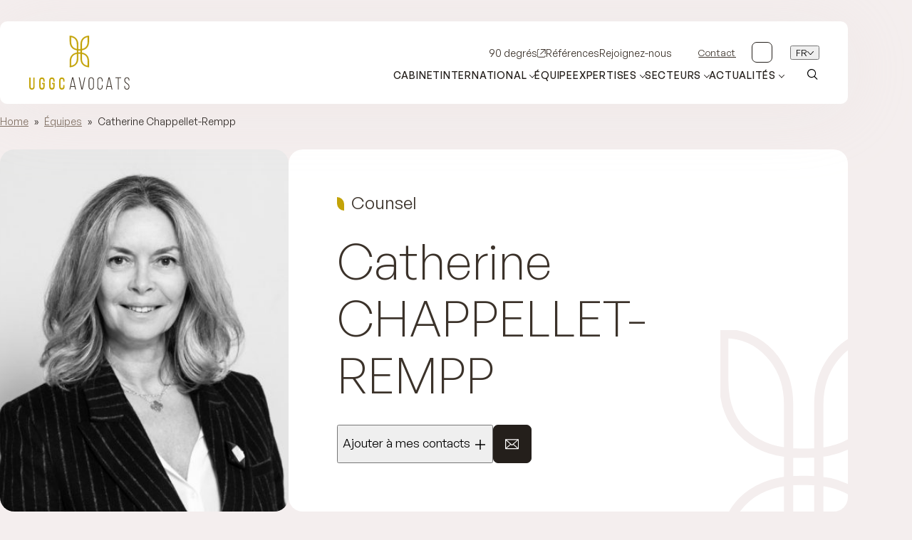

--- FILE ---
content_type: text/html; charset=UTF-8
request_url: https://www.uggc.com/equipe/catherine-chappellet-rempp/
body_size: 21013
content:
<!DOCTYPE html>
<html class="no-js no-js-animation" lang="fr-FR">
<head>
	<script type="text/javascript">
		//<![CDATA[
		(function(){
			function replaceHtmlClass(regexp, str) {
				var h = document.documentElement;
				h.className = h.className.replace(regexp, str);
			}

			replaceHtmlClass(/no-js/, 'js');

			if (!window.matchMedia('(prefers-reduced-motion: reduce)').matches) {
				replaceHtmlClass(/no-js-animation/, 'js-animation');
			}
		})();
		//]]>
	</script>

	<meta charset="UTF-8" />
	<meta name="viewport" content="width=device-width, initial-scale=1" />
	<meta http-equiv="x-ua-compatible" content="ie=edge">

	<meta name='robots' content='index, follow, max-image-preview:large, max-snippet:-1, max-video-preview:-1' />
<link rel="alternate" href="https://www.uggc.com/en/team/catherine-chappellet-rempp/" hreflang="en" />
<link rel="alternate" href="https://www.uggc.com/equipe/catherine-chappellet-rempp/" hreflang="fr" />

	<!-- This site is optimized with the Yoast SEO plugin v23.5 - https://yoast.com/wordpress/plugins/seo/ -->
	<title>Catherine Chappellet-Rempp - UGGC Avocats</title><link rel="preload" data-rocket-preload as="image" imagesrcset="https://www.uggc.com/app/uploads/sites/2/cache/2016/06/session-studio-uggc-1794-chappellet-modifier-sacha-heron/3702733836.jpg, https://www.uggc.com/app/uploads/sites/2/cache/2016/06/session-studio-uggc-1794-chappellet-modifier-sacha-heron/1885527504.jpg 2x" fetchpriority="high">
	<link rel="canonical" href="https://www.uggc.com/equipe/catherine-chappellet-rempp/" />
	<meta property="og:locale" content="fr_FR" />
	<meta property="og:locale:alternate" content="en_US" />
	<meta property="og:type" content="article" />
	<meta property="og:title" content="Catherine Chappellet-Rempp - UGGC Avocats" />
	<meta property="og:description" content="Ma pratique Conformité Protection des données Droit de la distribution, droit de la consommation et droit des contrats commerciaux Contentieux commercial Contrôle des concentrations Droit de la propriété intellectuelle Carrières et distinctions professionnelles 2016 Consultant, UGGC Avocats 2010 Collaborateur, UGGC Avocats 2009-2010 Avocat, Cabinet Nataf Fajgenbaum &amp; Associés Consultant extérieur pour différents cabinets américains et [&hellip;]" />
	<meta property="og:url" content="https://www.uggc.com/equipe/catherine-chappellet-rempp/" />
	<meta property="og:site_name" content="UGGC Avocats" />
	<meta property="article:modified_time" content="2025-04-02T13:29:32+00:00" />
	<meta property="og:image" content="https://www.uggc.com/app/uploads/sites/2/2016/06/session-studio-uggc-1794-chappellet-modifier-sacha-heron.jpg" />
	<meta property="og:image:width" content="1125" />
	<meta property="og:image:height" content="1000" />
	<meta property="og:image:type" content="image/jpeg" />
	<meta name="twitter:card" content="summary_large_image" />
	<meta name="twitter:label1" content="Est. reading time" />
	<meta name="twitter:data1" content="1 minute" />
	<script type="application/ld+json" class="yoast-schema-graph">{"@context":"https://schema.org","@graph":[{"@type":"WebPage","@id":"https://www.uggc.com/equipe/catherine-chappellet-rempp/","url":"https://www.uggc.com/equipe/catherine-chappellet-rempp/","name":"Catherine Chappellet-Rempp - UGGC Avocats","isPartOf":{"@id":"https://www.uggc.com/#website"},"primaryImageOfPage":{"@id":"https://www.uggc.com/equipe/catherine-chappellet-rempp/#primaryimage"},"image":{"@id":"https://www.uggc.com/equipe/catherine-chappellet-rempp/#primaryimage"},"thumbnailUrl":"https://www.uggc.com/app/uploads/sites/2/2016/06/session-studio-uggc-1794-chappellet-modifier-sacha-heron.jpg","datePublished":"2016-06-13T09:31:53+00:00","dateModified":"2025-04-02T13:29:32+00:00","breadcrumb":{"@id":"https://www.uggc.com/equipe/catherine-chappellet-rempp/#breadcrumb"},"inLanguage":"fr-FR","potentialAction":[{"@type":"ReadAction","target":["https://www.uggc.com/equipe/catherine-chappellet-rempp/"]}]},{"@type":"ImageObject","inLanguage":"fr-FR","@id":"https://www.uggc.com/equipe/catherine-chappellet-rempp/#primaryimage","url":"https://www.uggc.com/app/uploads/sites/2/2016/06/session-studio-uggc-1794-chappellet-modifier-sacha-heron.jpg","contentUrl":"https://www.uggc.com/app/uploads/sites/2/2016/06/session-studio-uggc-1794-chappellet-modifier-sacha-heron.jpg","width":1125,"height":1000},{"@type":"BreadcrumbList","@id":"https://www.uggc.com/equipe/catherine-chappellet-rempp/#breadcrumb","itemListElement":[{"@type":"ListItem","position":1,"name":"Home","item":"https://www.uggc.com/"},{"@type":"ListItem","position":2,"name":"Équipes","item":"https://www.uggc.com/equipe/"},{"@type":"ListItem","position":3,"name":"Catherine Chappellet-Rempp"}]},{"@type":"WebSite","@id":"https://www.uggc.com/#website","url":"https://www.uggc.com/","name":"UGGC Avocats","description":"Just another WordPress site","potentialAction":[{"@type":"SearchAction","target":{"@type":"EntryPoint","urlTemplate":"https://www.uggc.com/?s={search_term_string}"},"query-input":{"@type":"PropertyValueSpecification","valueRequired":true,"valueName":"search_term_string"}}],"inLanguage":"fr-FR"}]}</script>
	<!-- / Yoast SEO plugin. -->



<link rel='stylesheet' id='wp-block-library-css' href='https://www.uggc.com/wp-includes/css/dist/block-library/style.min.css?ver=5233cc0fe3' media='all' />
<style id='wp-block-library-theme-inline-css'>
.wp-block-audio :where(figcaption){color:#555;font-size:13px;text-align:center}.is-dark-theme .wp-block-audio :where(figcaption){color:#ffffffa6}.wp-block-audio{margin:0 0 1em}.wp-block-code{border:1px solid #ccc;border-radius:4px;font-family:Menlo,Consolas,monaco,monospace;padding:.8em 1em}.wp-block-embed :where(figcaption){color:#555;font-size:13px;text-align:center}.is-dark-theme .wp-block-embed :where(figcaption){color:#ffffffa6}.wp-block-embed{margin:0 0 1em}.blocks-gallery-caption{color:#555;font-size:13px;text-align:center}.is-dark-theme .blocks-gallery-caption{color:#ffffffa6}:root :where(.wp-block-image figcaption){color:#555;font-size:13px;text-align:center}.is-dark-theme :root :where(.wp-block-image figcaption){color:#ffffffa6}.wp-block-image{margin:0 0 1em}.wp-block-pullquote{border-bottom:4px solid;border-top:4px solid;color:currentColor;margin-bottom:1.75em}.wp-block-pullquote cite,.wp-block-pullquote footer,.wp-block-pullquote__citation{color:currentColor;font-size:.8125em;font-style:normal;text-transform:uppercase}.wp-block-quote{border-left:.25em solid;margin:0 0 1.75em;padding-left:1em}.wp-block-quote cite,.wp-block-quote footer{color:currentColor;font-size:.8125em;font-style:normal;position:relative}.wp-block-quote.has-text-align-right{border-left:none;border-right:.25em solid;padding-left:0;padding-right:1em}.wp-block-quote.has-text-align-center{border:none;padding-left:0}.wp-block-quote.is-large,.wp-block-quote.is-style-large,.wp-block-quote.is-style-plain{border:none}.wp-block-search .wp-block-search__label{font-weight:700}.wp-block-search__button{border:1px solid #ccc;padding:.375em .625em}:where(.wp-block-group.has-background){padding:1.25em 2.375em}.wp-block-separator.has-css-opacity{opacity:.4}.wp-block-separator{border:none;border-bottom:2px solid;margin-left:auto;margin-right:auto}.wp-block-separator.has-alpha-channel-opacity{opacity:1}.wp-block-separator:not(.is-style-wide):not(.is-style-dots){width:100px}.wp-block-separator.has-background:not(.is-style-dots){border-bottom:none;height:1px}.wp-block-separator.has-background:not(.is-style-wide):not(.is-style-dots){height:2px}.wp-block-table{margin:0 0 1em}.wp-block-table td,.wp-block-table th{word-break:normal}.wp-block-table :where(figcaption){color:#555;font-size:13px;text-align:center}.is-dark-theme .wp-block-table :where(figcaption){color:#ffffffa6}.wp-block-video :where(figcaption){color:#555;font-size:13px;text-align:center}.is-dark-theme .wp-block-video :where(figcaption){color:#ffffffa6}.wp-block-video{margin:0 0 1em}:root :where(.wp-block-template-part.has-background){margin-bottom:0;margin-top:0;padding:1.25em 2.375em}
</style>
<link data-minify="1" rel='stylesheet' id='beapi-access-config-style-css' href='https://www.uggc.com/app/cache/min/2/app/plugins/access-config/build/style-index.css?ver=1768313054' media='all' />
<style id='beapi-access-config-style-inline-css'>

		:root {
			--accessconfig-dark: #323644;--accessconfig-light: #ffffff;--accessconfig-inv-contrast-dark: #000080;--accessconfig-inv-contrast-light: #ffff00;
		}
</style>
<style id='beapi-dynamic-block-style-inline-css'>
.wp-block-beapi-dynamic-block[data-layout=highlight] .wp-block-beapi-dynamic-block__item,.wp-block-beapi-dynamic-block[data-layout=inline] .wp-block-beapi-dynamic-block__item,.wp-block-beapi-dynamic-block[data-layout=list] .wp-block-beapi-dynamic-block__item{display:grid}.wp-block-beapi-dynamic-block[data-layout=inline] .wp-block-beapi-dynamic-block__item,.wp-block-beapi-dynamic-block[data-layout=list] .wp-block-beapi-dynamic-block__item{gap:24px}.wp-block-beapi-dynamic-block[data-layout=highlight] .wp-block-beapi-dynamic-block__item{-moz-column-gap:24px;column-gap:24px;row-gap:4px}.wp-block-beapi-dynamic-block[data-layout=highlight] .wp-block-beapi-dynamic-block__item:not(:first-of-type),.wp-block-beapi-dynamic-block[data-layout=list] .wp-block-beapi-dynamic-block__item{grid-template-columns:87px 1fr}.wp-block-beapi-dynamic-block[data-layout=list] .wp-block-beapi-dynamic-block__caption:first-of-type{grid-column:span 2}@media screen and (min-width:48em){.wp-block-beapi-dynamic-block[data-layout=grid-1] .wp-block-beapi-dynamic-block__grid{grid-template-columns:repeat(1,minmax(100%,1fr))}.wp-block-beapi-dynamic-block[data-layout=grid-2] .wp-block-beapi-dynamic-block__grid{grid-template-columns:repeat(2,minmax(calc(50% - 24px),1fr))}.wp-block-beapi-dynamic-block[data-layout=grid-3] .wp-block-beapi-dynamic-block__grid{grid-template-columns:repeat(3,minmax(calc(33.33333% - 48px),1fr))}.wp-block-beapi-dynamic-block[data-layout=grid-4] .wp-block-beapi-dynamic-block__grid{grid-template-columns:repeat(4,minmax(calc(25% - 72px),1fr))}.wp-block-beapi-dynamic-block[data-layout=grid-5] .wp-block-beapi-dynamic-block__grid{grid-template-columns:repeat(5,minmax(calc(20% - 96px),1fr))}.wp-block-beapi-dynamic-block[data-layout=grid-6] .wp-block-beapi-dynamic-block__grid{grid-template-columns:repeat(6,minmax(calc(16.66667% - 120px),1fr))}.wp-block-beapi-dynamic-block[data-layout=highlight] .wp-block-beapi-dynamic-block__grid{grid-template-columns:repeat(2,1fr)}.wp-block-beapi-dynamic-block[data-layout=highlight] .wp-block-beapi-dynamic-block__item:first-of-type{grid-row:span 3}.wp-block-beapi-dynamic-block[data-layout=highlight] .wp-block-beapi-dynamic-block__item:not(:first-of-type){grid-template-columns:174px 1fr}.wp-block-beapi-dynamic-block[data-layout=inline] .wp-block-beapi-dynamic-block__item{-moz-column-gap:102px;column-gap:102px;grid-template-columns:408px 1fr}.wp-block-beapi-dynamic-block[data-layout=list] .wp-block-beapi-dynamic-block__item{grid-template-columns:174px 1fr}}.wp-block-beapi-dynamic-block .wp-block-beapi-dynamic-block__wrapper{display:grid;gap:24px}.wp-block-beapi-dynamic-block .wp-block-beapi-dynamic-block__block-title{font-size:inherit;order:0}.wp-block-beapi-dynamic-block .wp-block-beapi-dynamic-block__grid{display:grid;gap:24px;grid-template-columns:1fr;order:1}.wp-block-beapi-dynamic-block .wp-block-beapi-dynamic-block__link{order:2}.wp-block-beapi-dynamic-block .wp-block-beapi-dynamic-block__item{position:relative}.wp-block-beapi-dynamic-block .wp-block-beapi-dynamic-block__item img{height:auto;max-width:100%}.wp-block-beapi-dynamic-block .wp-block-beapi-dynamic-block__caption{display:flex;flex-direction:column;justify-content:flex-start}.wp-block-beapi-dynamic-block .wp-block-beapi-dynamic-block__title{order:1}.wp-block-beapi-dynamic-block .wp-block-beapi-dynamic-block__title a:before{bottom:0;content:"";left:0;position:absolute;right:0;top:0}.wp-block-beapi-dynamic-block .wp-block-beapi-dynamic-block__meta{order:0}@media screen and (min-width:48em){.wp-block-beapi-dynamic-block .wp-block-beapi-dynamic-block__wrapper{align-items:center;grid-template-columns:2fr 1fr}.wp-block-beapi-dynamic-block .wp-block-beapi-dynamic-block__link{order:1;text-align:right}.wp-block-beapi-dynamic-block .wp-block-beapi-dynamic-block__link:first-child{grid-column:span 2}.wp-block-beapi-dynamic-block .wp-block-beapi-dynamic-block__grid{grid-column:span 2;order:2}}

</style>
<style id='beapi-manual-block-style-inline-css'>
.wp-block-beapi-manual-block[data-layout=highlight] .wp-block-beapi-manual-block__item,.wp-block-beapi-manual-block[data-layout=inline] .wp-block-beapi-manual-block__item,.wp-block-beapi-manual-block[data-layout=list] .wp-block-beapi-manual-block__item{display:grid}.wp-block-beapi-manual-block[data-layout=inline] .wp-block-beapi-manual-block__item,.wp-block-beapi-manual-block[data-layout=list] .wp-block-beapi-manual-block__item{gap:24px}.wp-block-beapi-manual-block[data-layout=highlight] .wp-block-beapi-manual-block__item{-moz-column-gap:24px;column-gap:24px;row-gap:4px}.wp-block-beapi-manual-block[data-layout=highlight] .wp-block-beapi-manual-block__item:not(:first-of-type),.wp-block-beapi-manual-block[data-layout=list] .wp-block-beapi-manual-block__item{grid-template-columns:87px 1fr}.wp-block-beapi-manual-block[data-layout=list] .wp-block-beapi-manual-block__caption:first-of-type{grid-column:span 2}@media screen and (min-width:48em){.wp-block-beapi-manual-block[data-layout=grid-1] .wp-block-beapi-manual-block__grid{grid-template-columns:repeat(1,minmax(100%,1fr))}.wp-block-beapi-manual-block[data-layout=grid-2] .wp-block-beapi-manual-block__grid{grid-template-columns:repeat(2,minmax(calc(50% - 24px),1fr))}.wp-block-beapi-manual-block[data-layout=grid-3] .wp-block-beapi-manual-block__grid{grid-template-columns:repeat(3,minmax(calc(33.33333% - 48px),1fr))}.wp-block-beapi-manual-block[data-layout=grid-4] .wp-block-beapi-manual-block__grid{grid-template-columns:repeat(4,minmax(calc(25% - 72px),1fr))}.wp-block-beapi-manual-block[data-layout=grid-5] .wp-block-beapi-manual-block__grid{grid-template-columns:repeat(5,minmax(calc(20% - 96px),1fr))}.wp-block-beapi-manual-block[data-layout=grid-6] .wp-block-beapi-manual-block__grid{grid-template-columns:repeat(6,minmax(calc(16.66667% - 120px),1fr))}.wp-block-beapi-manual-block[data-layout=highlight] .wp-block-beapi-manual-block__grid{grid-template-columns:repeat(2,1fr)}.wp-block-beapi-manual-block[data-layout=highlight] .wp-block-beapi-manual-block__item:first-of-type{grid-row:span 3}.wp-block-beapi-manual-block[data-layout=highlight] .wp-block-beapi-manual-block__item:not(:first-of-type){grid-template-columns:174px 1fr}.wp-block-beapi-manual-block[data-layout=inline] .wp-block-beapi-manual-block__item{-moz-column-gap:102px;column-gap:102px;grid-template-columns:408px 1fr}.wp-block-beapi-manual-block[data-layout=list] .wp-block-beapi-manual-block__item{grid-template-columns:174px 1fr}}.wp-block-beapi-manual-block .wp-block-beapi-manual-block__wrapper{display:grid;gap:24px}.wp-block-beapi-manual-block .wp-block-beapi-manual-block__block-title{font-size:inherit;order:0}.wp-block-beapi-manual-block .wp-block-beapi-manual-block__grid{display:grid;gap:24px;grid-template-columns:1fr;order:1}.wp-block-beapi-manual-block .wp-block-beapi-manual-block__link{order:2}.wp-block-beapi-manual-block .wp-block-beapi-manual-block__item{position:relative}.wp-block-beapi-manual-block .wp-block-beapi-manual-block__item img{height:auto;max-width:100%}.wp-block-beapi-manual-block .wp-block-beapi-manual-block__caption{display:flex;flex-direction:column;justify-content:flex-start}.wp-block-beapi-manual-block .wp-block-beapi-manual-block__title{order:1}.wp-block-beapi-manual-block .wp-block-beapi-manual-block__title a:before{bottom:0;content:"";left:0;position:absolute;right:0;top:0}.wp-block-beapi-manual-block .wp-block-beapi-manual-block__meta{order:0}@media screen and (min-width:48em){.wp-block-beapi-manual-block .wp-block-beapi-manual-block__wrapper{align-items:center;grid-template-columns:2fr 1fr}.wp-block-beapi-manual-block .wp-block-beapi-manual-block__link{order:1;text-align:right}.wp-block-beapi-manual-block .wp-block-beapi-manual-block__link:first-child{grid-column:span 2}.wp-block-beapi-manual-block .wp-block-beapi-manual-block__grid{grid-column:span 2;order:2}}

</style>
<style id='safe-svg-svg-icon-style-inline-css'>
.safe-svg-cover{text-align:center}.safe-svg-cover .safe-svg-inside{display:inline-block;max-width:100%}.safe-svg-cover svg{height:100%;max-height:100%;max-width:100%;width:100%}

</style>
<style id='beapi-mega-menu-style-inline-css'>
.mega-menu__item{position:static!important}.mega-menu__toggle{background-color:var(--mega-menu-button--background,transparent);border-color:var(--mega-menu-button--border-color,transparent);border-style:var(--mega-menu-button--border-style,solid);border-width:var(--mega-menu-button--border-width,0);color:var(--mega-menu-button--color,currentColor);padding:var(--mega-menu-button--padding,0)}.mega-menu__toggle[aria-expanded=true]+.mega-menu__wrapper{opacity:1;visibility:visible}.mega-menu__wrapper{--mega-menu--width:1200px;background-color:var(--mega-menu--background,#fff);opacity:0;overflow:hidden;transition:all .5s ease;visibility:hidden}.mega-menu__wrapper--simple ul{list-style:none}@media(max-width:781px){.mega-menu__toggle{align-items:center;display:flex;position:relative;text-align:left;width:100%}.mega-menu__toggle:after,.mega-menu__toggle:before{background:var(--mega-menu-button-arrow--color,currentColor);border-radius:3px;content:"";height:2px;position:absolute;right:0;transition:transform .3s ease-in-out;width:14px}.mega-menu__toggle:after{transform:rotate(90deg)}.mega-menu__toggle[aria-expanded=true]:after{transform:rotate(180deg)}.mega-menu__toggle[aria-expanded=true]+.mega-menu__wrapper{height:auto}.mega-menu__wrapper{height:0;margin-top:.75rem}}@media(min-width:782px){.mega-menu__toggle:after{border-color:var(--mega-menu-button-arrow--color,currentColor);border-style:solid;border-width:0 2px 2px 0;content:"";display:inline-block;height:9px;margin-left:10px;transform:translateY(-25%) rotate(45deg);transition:transform .3s ease-in-out;width:9px}.mega-menu__toggle[aria-expanded=true]+.mega-menu__wrapper{top:100%}.mega-menu__wrapper{border-radius:var(--mega-menu--radius,0 0 20px 20px);box-shadow:var(--mega-menu--shadow,0 20px 24px -4px rgba(65,75,90,.15),0 8px 8px -4px rgba(65,75,90,.05));left:0;margin:0 auto;max-width:var(--mega-menu--width,var(--wp--style--global--wide-size));position:absolute;right:0;top:105%;transition:all .4s;width:100%;z-index:1}.mega-menu__wrapper--simple{border-radius:var(--mega-menu-simple--radius,0 0 12px 12px);box-shadow:var(--mega-menu-simple--shadow,0 4px 8px -2px rgba(65,75,90,.2));padding:var(--mega-menu-simple--padding,32px 20px)}}@media(max-width:781px){.wp-block-beapi-mega-menu>.wp-block-columns,.wp-block-beapi-mega-menu>.wp-block-group{padding:0!important}}.block-editor-page.post-type-megamenu .edit-post-start-page-options__modal-content .block-editor-block-patterns-list{-moz-column-count:1;column-count:1}

</style>
<style id='beapi-mega-menu-list-style-inline-css'>
.wp-block-mega-menu-list{list-style:none}.wp-block-mega-menu-list ul{list-style:disc;padding-left:2.85rem}.wp-block-mega-menu-list ul li+li{margin-top:0}

</style>
<style id='beapi-mega-menu-list-item-head-style-inline-css'>
.wp-block-mega-menu-list-item__head{display:flex;gap:8px}

</style>
<style id='classic-theme-styles-inline-css'>
/*! This file is auto-generated */
.wp-block-button__link{color:#fff;background-color:#32373c;border-radius:9999px;box-shadow:none;text-decoration:none;padding:calc(.667em + 2px) calc(1.333em + 2px);font-size:1.125em}.wp-block-file__button{background:#32373c;color:#fff;text-decoration:none}
</style>
<style id='global-styles-inline-css'>
:root{--wp--preset--aspect-ratio--square: 1;--wp--preset--aspect-ratio--4-3: 4/3;--wp--preset--aspect-ratio--3-4: 3/4;--wp--preset--aspect-ratio--3-2: 3/2;--wp--preset--aspect-ratio--2-3: 2/3;--wp--preset--aspect-ratio--16-9: 16/9;--wp--preset--aspect-ratio--9-16: 9/16;--wp--preset--color--black: #000000;--wp--preset--color--cyan-bluish-gray: #abb8c3;--wp--preset--color--white: #ffffff;--wp--preset--color--pale-pink: #f78da7;--wp--preset--color--vivid-red: #cf2e2e;--wp--preset--color--luminous-vivid-orange: #ff6900;--wp--preset--color--luminous-vivid-amber: #fcb900;--wp--preset--color--light-green-cyan: #7bdcb5;--wp--preset--color--vivid-green-cyan: #00d084;--wp--preset--color--pale-cyan-blue: #8ed1fc;--wp--preset--color--vivid-cyan-blue: #0693e3;--wp--preset--color--vivid-purple: #9b51e0;--wp--preset--color--gold-100: #c3a308;--wp--preset--color--gold-50: #dbc973;--wp--preset--color--creme-100: #ece3df;--wp--preset--color--creme-50: #f4eeee;--wp--preset--color--dark-100: #241f1b;--wp--preset--color--dark-90: #3b322a;--wp--preset--color--dark-80: #494745;--wp--preset--color--dark-0: #ffffff;--wp--preset--gradient--vivid-cyan-blue-to-vivid-purple: linear-gradient(135deg,rgba(6,147,227,1) 0%,rgb(155,81,224) 100%);--wp--preset--gradient--light-green-cyan-to-vivid-green-cyan: linear-gradient(135deg,rgb(122,220,180) 0%,rgb(0,208,130) 100%);--wp--preset--gradient--luminous-vivid-amber-to-luminous-vivid-orange: linear-gradient(135deg,rgba(252,185,0,1) 0%,rgba(255,105,0,1) 100%);--wp--preset--gradient--luminous-vivid-orange-to-vivid-red: linear-gradient(135deg,rgba(255,105,0,1) 0%,rgb(207,46,46) 100%);--wp--preset--gradient--very-light-gray-to-cyan-bluish-gray: linear-gradient(135deg,rgb(238,238,238) 0%,rgb(169,184,195) 100%);--wp--preset--gradient--cool-to-warm-spectrum: linear-gradient(135deg,rgb(74,234,220) 0%,rgb(151,120,209) 20%,rgb(207,42,186) 40%,rgb(238,44,130) 60%,rgb(251,105,98) 80%,rgb(254,248,76) 100%);--wp--preset--gradient--blush-light-purple: linear-gradient(135deg,rgb(255,206,236) 0%,rgb(152,150,240) 100%);--wp--preset--gradient--blush-bordeaux: linear-gradient(135deg,rgb(254,205,165) 0%,rgb(254,45,45) 50%,rgb(107,0,62) 100%);--wp--preset--gradient--luminous-dusk: linear-gradient(135deg,rgb(255,203,112) 0%,rgb(199,81,192) 50%,rgb(65,88,208) 100%);--wp--preset--gradient--pale-ocean: linear-gradient(135deg,rgb(255,245,203) 0%,rgb(182,227,212) 50%,rgb(51,167,181) 100%);--wp--preset--gradient--electric-grass: linear-gradient(135deg,rgb(202,248,128) 0%,rgb(113,206,126) 100%);--wp--preset--gradient--midnight: linear-gradient(135deg,rgb(2,3,129) 0%,rgb(40,116,252) 100%);--wp--preset--font-size--small: 13px;--wp--preset--font-size--medium: 20px;--wp--preset--font-size--large: 36px;--wp--preset--font-size--x-large: 42px;--wp--preset--font-size--h-6: 18px;--wp--preset--font-size--h-5: 21px;--wp--preset--font-size--h-4: 25px;--wp--preset--font-size--h-3: 35px;--wp--preset--font-size--h-2: 54px;--wp--preset--font-size--h-1: 75px;--wp--preset--spacing--20: 0.44rem;--wp--preset--spacing--30: 0.67rem;--wp--preset--spacing--40: 1rem;--wp--preset--spacing--50: 1.5rem;--wp--preset--spacing--60: 2.25rem;--wp--preset--spacing--70: 3.38rem;--wp--preset--spacing--80: 5.06rem;--wp--preset--shadow--natural: 6px 6px 9px rgba(0, 0, 0, 0.2);--wp--preset--shadow--deep: 12px 12px 50px rgba(0, 0, 0, 0.4);--wp--preset--shadow--sharp: 6px 6px 0px rgba(0, 0, 0, 0.2);--wp--preset--shadow--outlined: 6px 6px 0px -3px rgba(255, 255, 255, 1), 6px 6px rgba(0, 0, 0, 1);--wp--preset--shadow--crisp: 6px 6px 0px rgba(0, 0, 0, 1);}:where(.is-layout-flex){gap: 0.5em;}:where(.is-layout-grid){gap: 0.5em;}body .is-layout-flex{display: flex;}.is-layout-flex{flex-wrap: wrap;align-items: center;}.is-layout-flex > :is(*, div){margin: 0;}body .is-layout-grid{display: grid;}.is-layout-grid > :is(*, div){margin: 0;}:where(.wp-block-columns.is-layout-flex){gap: 2em;}:where(.wp-block-columns.is-layout-grid){gap: 2em;}:where(.wp-block-post-template.is-layout-flex){gap: 1.25em;}:where(.wp-block-post-template.is-layout-grid){gap: 1.25em;}.has-black-color{color: var(--wp--preset--color--black) !important;}.has-cyan-bluish-gray-color{color: var(--wp--preset--color--cyan-bluish-gray) !important;}.has-white-color{color: var(--wp--preset--color--white) !important;}.has-pale-pink-color{color: var(--wp--preset--color--pale-pink) !important;}.has-vivid-red-color{color: var(--wp--preset--color--vivid-red) !important;}.has-luminous-vivid-orange-color{color: var(--wp--preset--color--luminous-vivid-orange) !important;}.has-luminous-vivid-amber-color{color: var(--wp--preset--color--luminous-vivid-amber) !important;}.has-light-green-cyan-color{color: var(--wp--preset--color--light-green-cyan) !important;}.has-vivid-green-cyan-color{color: var(--wp--preset--color--vivid-green-cyan) !important;}.has-pale-cyan-blue-color{color: var(--wp--preset--color--pale-cyan-blue) !important;}.has-vivid-cyan-blue-color{color: var(--wp--preset--color--vivid-cyan-blue) !important;}.has-vivid-purple-color{color: var(--wp--preset--color--vivid-purple) !important;}.has-black-background-color{background-color: var(--wp--preset--color--black) !important;}.has-cyan-bluish-gray-background-color{background-color: var(--wp--preset--color--cyan-bluish-gray) !important;}.has-white-background-color{background-color: var(--wp--preset--color--white) !important;}.has-pale-pink-background-color{background-color: var(--wp--preset--color--pale-pink) !important;}.has-vivid-red-background-color{background-color: var(--wp--preset--color--vivid-red) !important;}.has-luminous-vivid-orange-background-color{background-color: var(--wp--preset--color--luminous-vivid-orange) !important;}.has-luminous-vivid-amber-background-color{background-color: var(--wp--preset--color--luminous-vivid-amber) !important;}.has-light-green-cyan-background-color{background-color: var(--wp--preset--color--light-green-cyan) !important;}.has-vivid-green-cyan-background-color{background-color: var(--wp--preset--color--vivid-green-cyan) !important;}.has-pale-cyan-blue-background-color{background-color: var(--wp--preset--color--pale-cyan-blue) !important;}.has-vivid-cyan-blue-background-color{background-color: var(--wp--preset--color--vivid-cyan-blue) !important;}.has-vivid-purple-background-color{background-color: var(--wp--preset--color--vivid-purple) !important;}.has-black-border-color{border-color: var(--wp--preset--color--black) !important;}.has-cyan-bluish-gray-border-color{border-color: var(--wp--preset--color--cyan-bluish-gray) !important;}.has-white-border-color{border-color: var(--wp--preset--color--white) !important;}.has-pale-pink-border-color{border-color: var(--wp--preset--color--pale-pink) !important;}.has-vivid-red-border-color{border-color: var(--wp--preset--color--vivid-red) !important;}.has-luminous-vivid-orange-border-color{border-color: var(--wp--preset--color--luminous-vivid-orange) !important;}.has-luminous-vivid-amber-border-color{border-color: var(--wp--preset--color--luminous-vivid-amber) !important;}.has-light-green-cyan-border-color{border-color: var(--wp--preset--color--light-green-cyan) !important;}.has-vivid-green-cyan-border-color{border-color: var(--wp--preset--color--vivid-green-cyan) !important;}.has-pale-cyan-blue-border-color{border-color: var(--wp--preset--color--pale-cyan-blue) !important;}.has-vivid-cyan-blue-border-color{border-color: var(--wp--preset--color--vivid-cyan-blue) !important;}.has-vivid-purple-border-color{border-color: var(--wp--preset--color--vivid-purple) !important;}.has-vivid-cyan-blue-to-vivid-purple-gradient-background{background: var(--wp--preset--gradient--vivid-cyan-blue-to-vivid-purple) !important;}.has-light-green-cyan-to-vivid-green-cyan-gradient-background{background: var(--wp--preset--gradient--light-green-cyan-to-vivid-green-cyan) !important;}.has-luminous-vivid-amber-to-luminous-vivid-orange-gradient-background{background: var(--wp--preset--gradient--luminous-vivid-amber-to-luminous-vivid-orange) !important;}.has-luminous-vivid-orange-to-vivid-red-gradient-background{background: var(--wp--preset--gradient--luminous-vivid-orange-to-vivid-red) !important;}.has-very-light-gray-to-cyan-bluish-gray-gradient-background{background: var(--wp--preset--gradient--very-light-gray-to-cyan-bluish-gray) !important;}.has-cool-to-warm-spectrum-gradient-background{background: var(--wp--preset--gradient--cool-to-warm-spectrum) !important;}.has-blush-light-purple-gradient-background{background: var(--wp--preset--gradient--blush-light-purple) !important;}.has-blush-bordeaux-gradient-background{background: var(--wp--preset--gradient--blush-bordeaux) !important;}.has-luminous-dusk-gradient-background{background: var(--wp--preset--gradient--luminous-dusk) !important;}.has-pale-ocean-gradient-background{background: var(--wp--preset--gradient--pale-ocean) !important;}.has-electric-grass-gradient-background{background: var(--wp--preset--gradient--electric-grass) !important;}.has-midnight-gradient-background{background: var(--wp--preset--gradient--midnight) !important;}.has-small-font-size{font-size: var(--wp--preset--font-size--small) !important;}.has-medium-font-size{font-size: var(--wp--preset--font-size--medium) !important;}.has-large-font-size{font-size: var(--wp--preset--font-size--large) !important;}.has-x-large-font-size{font-size: var(--wp--preset--font-size--x-large) !important;}
:where(.wp-block-post-template.is-layout-flex){gap: 1.25em;}:where(.wp-block-post-template.is-layout-grid){gap: 1.25em;}
:where(.wp-block-columns.is-layout-flex){gap: 2em;}:where(.wp-block-columns.is-layout-grid){gap: 2em;}
:root :where(.wp-block-pullquote){font-size: 1.5em;line-height: 1.6;}
</style>
<link rel='stylesheet' id='cmplz-general-css' href='https://www.uggc.com/app/plugins/complianz-gdpr-premium-multisite/assets/css/cookieblocker.min.css?ver=1768313038' media='all' />
<link data-minify="1" rel='stylesheet' id='theme-style-css' href='https://www.uggc.com/app/cache/min/2/app/themes/uggc-avocats-uas/dist/app.ceda15b5.min.css?ver=1768313054' media='all' />
<link data-minify="1" rel='stylesheet' id='searchwp-forms-css' href='https://www.uggc.com/app/cache/min/2/app/plugins/searchwp/assets/css/frontend/search-forms.css?ver=1768313054' media='all' />
<script src="https://www.uggc.com/wp-includes/js/jquery/jquery.min.js?ver=3.7.1" id="jquery-core-js"></script>
<script src="https://www.uggc.com/wp-includes/js/jquery/jquery-migrate.min.js?ver=3.4.1" id="jquery-migrate-js" data-rocket-defer defer></script>
<script id="jquery-js-after">
jQuery.event.special.touchstart={setup:function(e,t,s){this.addEventListener("touchstart",s,{passive:!t.includes("noPreventDefault")})}},jQuery.event.special.touchmove={setup:function(e,t,s){this.addEventListener("touchmove",s,{passive:!t.includes("noPreventDefault")})}},jQuery.event.special.wheel={setup:function(e,t,s){this.addEventListener("wheel",s,{passive:!0})}},jQuery.event.special.mousewheel={setup:function(e,t,s){this.addEventListener("mousewheel",s,{passive:!0})}};
</script>
		<!-- Matomo -->
		<script>
			var _paq = window._paq = window._paq || [];
			/* tracker methods like "setCustomDimension" should be called before "trackPageView" */
			_paq.push(['trackPageView']);
			_paq.push(['enableLinkTracking']);
			(function () {
				var u = "//matomo.uggc.com/";
				_paq.push(['setTrackerUrl', u + 'matomo.php']);
				_paq.push(['setSiteId', '1']);
				var d = document, g = d.createElement('script'), s = d.getElementsByTagName('script')[0];
				g.async = true;
				g.src = u + 'matomo.js';
				s.parentNode.insertBefore(g, s);
			})();
		</script>
		<!-- End Matomo Code -->
		<!-- Stream WordPress user activity plugin v4.1.1 -->
			<style>.cmplz-hidden {
					display: none !important;
				}</style><link rel="icon" href="https://www.uggc.com/app/uploads/sites/2/cache/2019/03/cropped-uggc_logo_new_favicon/1192019900.png" sizes="32x32" />
<link rel="icon" href="https://www.uggc.com/app/uploads/sites/2/cache/2019/03/cropped-uggc_logo_new_favicon/2749713190.png" sizes="192x192" />
<link rel="apple-touch-icon" href="https://www.uggc.com/app/uploads/sites/2/cache/2019/03/cropped-uggc_logo_new_favicon/1071221911.png" />
<meta name="msapplication-TileImage" content="https://www.uggc.com/app/uploads/sites/2/cache/2019/03/cropped-uggc_logo_new_favicon/3563892193.png" />
<style id="rocket-lazyrender-inline-css">[data-wpr-lazyrender] {content-visibility: auto;}</style></head>
<body data-cmplz=1 class="team-template-default single single-team postid-2347 wp-embed-responsive">
		<nav class="skip-links skip-links--hidden" aria-label="Liens d&#039;accès rapide">
		<ul>
			<li>
				<a href="#menu">Aller au menu de navigation principal</a>
			</li>
			</li>
			<li>
				<a href="#search-bar">Aller à la recherche</a>
			</li>
			<li>
				<a href="#content">Aller au contenu principal</a>
			</li>
			<li>
				<a href="#footer">Aller au pied de page</a>
			</li>
		</ul>
	</nav>
	<header  id="header" class="header" aria-label="Entête">
		<div  class="header__inner">
			<div  class="container">
				<div class="header__content">
					
<div class="site-logo">
	<a href="https://www.uggc.com/" class="site-logo__link">
	<img src="https://www.uggc.com/app/themes/uggc-avocats-uas/dist/images/logo.svg"
		fetchpriority="high"		 alt="Logo UGGC Avocats">
	<span class="sr-only">UGGC Avocats</span>
</a>
</div>

					<button class="header__menu-toggle" aria-expanded="false" aria-controls="menu">
						<span></span>
						<span class="sr-only aria-expanded-false-text">Ouvrir le menu</span>
						<span class="sr-only aria-expanded-true-text">Fermer le menu</span>
					</button>

					<nav id="menu" class="header__menu" aria-label="Navigation principale">
						<div>
							<div class="header__menu-wrapper">
								<ul id="menu-haut-menu-fr" class="header__menu-top"><li id="menu-item-16927" class="menu-item menu-item-type-custom menu-item-object-custom menu-item-16927"><a target="_blank" rel="noopener" href="https://90degres.uggc.com/">90 degrés</a></li>
<li id="menu-item-23565" class="menu-item menu-item-type-post_type menu-item-object-page menu-item-23565"><a href="https://www.uggc.com/references/">Références</a></li>
<li id="menu-item-23531" class="menu-item menu-item-type-post_type menu-item-object-page menu-item-23531"><a href="https://www.uggc.com/rejoignez-nous/">Rejoignez-nous</a></li>
</ul><a href="https://www.uggc.com/contact/" class="btn-block-small">Contact</a><div class="access-config-trigger" data-accessconfig-buttonname="Réglages d&#039;accessibilité" data-accessconfig-params="{ &quot;Prefix&quot; : &quot;access-config&quot; }" data-accessconfig-button-style="link"></div><div class="dropdown dropdown--languages">
	<span class="dropdown__label sr-only">Choisir une langue, la langue courante est : Français</span>
	<button class="btn-arrow-toggle" aria-haspopup="listbox">fr</button>
	<ul tabindex="-1" role="listbox">
						<li role="option">
					<a
							lang="en"
							hreflang="en"
							aria-label="English"
							href="https://www.uggc.com/en/team/catherine-chappellet-rempp/">
						en					</a>
				</li>
				</ul>
</div>
							</div>
							<div class="header__menu-wrapper">
								<ul id="menu-main-menu-fr" class="header__menu-list"><li id="menu-item-23539" class="menu-item menu-item-type-post_type menu-item-object-page menu-item-23539"><a href="https://www.uggc.com/le-cabinet/">Cabinet</a></li>
<li id="menu-item-23555" class="menu-item menu-item-type-post_type menu-item-object-page menu-item-has-children mega-menu__item menu-item-23555"><button class="mega-menu__toggle" type="button" aria-expanded="false" aria-haspopup="true" aria-controls="mega-menu-23555" aria-label="Ouvrir le sous-menu (International)">International</button><div id="mega-menu-23555" class="mega-menu__wrapper">
<div class="wp-block-beapi-mega-menu mega-menu mega-menu-five-columns-links">
<p class="mega-menu__title"><a class="menu-item menu-item-object-link menu-item-type-post" href="https://www.uggc.com/international/" data-type="link" data-id="https://www.uggc.com/international/">International</a></p>



<p class="mega-menu__desc has-dark-80-color has-text-color has-link-color wp-elements-10ec8d6aab76781504da3520548da246"></p>



<div class="wp-block-columns is-layout-flex wp-container-core-columns-is-layout-1 wp-block-columns-is-layout-flex">
<div class="wp-block-column is-layout-flow wp-block-column-is-layout-flow">
<p class="mega-menu__section-title has-dark-80-color has-text-color has-link-color wp-elements-14b04c1d9b1b1377e11a4836758b12d4">Europe</p>



<ul class="wp-block-list no-list-style has-dark-80-color has-text-color has-link-color wp-elements-852f6db50a0573e748304dcbd7e75814">
<li><a class="menu-item menu-item-object-page menu-item-type-post" href="https://www.uggc.com/international/paris/" data-type="page" data-id="20609">Paris</a></li>



<li><a class="menu-item menu-item-object-page menu-item-type-post" href="https://www.uggc.com/international/marseille/" data-type="page" data-id="20620">Marseille</a></li>



<li><a class="menu-item menu-item-object-page menu-item-type-post" href="https://www.uggc.com/international/bruxelles/" data-type="page" data-id="20627">Bruxelles</a></li>



<li><a class="menu-item menu-item-object-page menu-item-type-post" href="https://www.uggc.com/international/reseaux-europe/" data-type="page" data-id="20737">Réseaux Europe</a></li>
</ul>
</div>



<div class="wp-block-column is-layout-flow wp-block-column-is-layout-flow">
<p class="mega-menu__section-title has-dark-80-color has-text-color has-link-color wp-elements-1f3d92f6fe10892085d375c3d7671c21">Amérique</p>



<ul class="wp-block-list no-list-style has-dark-80-color has-text-color has-link-color wp-elements-fa1680fa95e6d4078acd535811a03eca">
<li><a class="menu-item menu-item-object-page menu-item-type-post" href="https://www.uggc.com/international/desk-bresil/" data-type="page" data-id="20699">Desk Brésil</a></li>



<li><a class="menu-item menu-item-object-page menu-item-type-post" href="https://www.uggc.com/international/sao-paulo/" data-type="page" data-id="20631">São Paulo</a></li>



<li><a class="menu-item menu-item-object-page menu-item-type-post" href="https://www.uggc.com/international/belo-horizonte/" data-type="page" data-id="20659">Belo Horizonte</a></li>



<li><a class="menu-item menu-item-object-page menu-item-type-post" href="https://www.uggc.com/international/rio-de-janeiro/" data-type="page" data-id="27616">Rio de Janeiro</a></li>



<li><a class="menu-item menu-item-object-page menu-item-type-post" href="https://www.uggc.com/international/reseaux-amerique-du-sud/" data-type="page" data-id="20893">Réseaux Amérique du Sud</a></li>



<li><a class="menu-item menu-item-object-page menu-item-type-post" href="https://www.uggc.com/international/reseaux-amerique-du-nord/" data-type="page" data-id="20899">Réseaux Amérique du Nord</a></li>
</ul>
</div>



<div class="wp-block-column is-layout-flow wp-block-column-is-layout-flow">
<p class="mega-menu__section-title has-dark-80-color has-text-color has-link-color wp-elements-0fcea0f9dd95f4671d86998216443d30">Asie-Pacifique</p>



<ul class="wp-block-list no-list-style has-dark-80-color has-text-color has-link-color wp-elements-10f51caf1d714ef40958ebcff111ac83">
<li><a class="menu-item menu-item-object-page menu-item-type-post" href="https://www.uggc.com/international/desk-inde/" data-type="page" data-id="20710">Desk Inde</a></li>



<li><a class="menu-item menu-item-object-page menu-item-type-post" href="https://www.uggc.com/international/desk-chine/" data-type="page" data-id="20722">Desk Chine</a></li>



<li><a class="menu-item menu-item-object-page menu-item-type-post" href="https://www.uggc.com/international/shanghai/" data-type="page" data-id="20636">Shanghai</a></li>



<li><a class="menu-item menu-item-object-page menu-item-type-post" href="https://www.uggc.com/international/reseaux-asie-pacifique/" data-type="page" data-id="20895">Réseaux Asie-Pacifique</a></li>
</ul>
</div>



<div class="wp-block-column is-layout-flow wp-block-column-is-layout-flow">
<p class="mega-menu__section-title has-dark-80-color has-text-color has-link-color wp-elements-47690203a7935dcfc05c9141ca9bb5d1">Afrique</p>



<ul class="wp-block-list no-list-style has-dark-80-color has-text-color has-link-color wp-elements-37066912a756b380a4d9e933244828ff">
<li><a class="menu-item menu-item-object-page menu-item-type-post" href="https://www.uggc.com/international/desk-afrique/" data-type="page" data-id="20732">Desk Afrique</a></li>



<li><a class="menu-item menu-item-object-page menu-item-type-post" href="https://www.uggc.com/international/casablanca/" data-type="page" data-id="20661">Casablanca</a></li>



<li><a class="menu-item menu-item-object-page menu-item-type-post" href="https://www.uggc.com/international/abidjan/" data-type="page" data-id="20666">Abidjan</a></li>



<li><a class="menu-item menu-item-object-page menu-item-type-post" href="https://www.uggc.com/international/douala/" data-type="page" data-id="20671">Douala</a></li>



<li><a class="menu-item menu-item-object-page menu-item-type-post" href="https://www.uggc.com/international/reseaux-afrique/" data-type="page" data-id="20897">Réseaux Afrique</a></li>
</ul>
</div>
</div>
</div>
</div></li>
<li id="menu-item-23547" class="menu-item menu-item-type-custom menu-item-object-custom menu-item-23547"><a href="https://www.uggc.com/equipe/">Équipe</a></li>
<li id="menu-item-23554" class="menu-item menu-item-type-post_type menu-item-object-page menu-item-has-children mega-menu__item menu-item-23554"><button class="mega-menu__toggle" type="button" aria-expanded="false" aria-haspopup="true" aria-controls="mega-menu-23554" aria-label="Ouvrir le sous-menu (Expertises)">Expertises</button><div id="mega-menu-23554" class="mega-menu__wrapper">
<div class="wp-block-beapi-mega-menu mega-menu mega-menu-five-columns-links">
<p class="mega-menu__title">Expertises</p>



<p class="mega-menu__desc has-dark-80-color has-text-color has-link-color wp-elements-10ec8d6aab76781504da3520548da246"></p>



<div class="wp-block-columns is-layout-flex wp-container-core-columns-is-layout-2 wp-block-columns-is-layout-flex">
<div class="wp-block-column is-layout-flow wp-block-column-is-layout-flow">
<ul class="wp-block-list no-list-style has-dark-80-color has-text-color has-link-color wp-elements-78ad8ac33ad2773d9b0ff753814a1e4f">
<li><a class="menu-item menu-item-object-link menu-item-type-post" href="https://www.uggc.com/nos-expertises/ma-droit-des-societes/" data-type="link" data-id="https://www.uggc.com/nos-expertises/ma-droit-des-societes/">M&amp;A - Droit des sociétés</a></li>



<li><a class="menu-item menu-item-object-link menu-item-type-post" href="https://www.uggc.com/nos-expertises/private-equity/" data-type="link" data-id="https://www.uggc.com/nos-expertises/private-equity/">Private Equity</a></li>



<li><a class="menu-item menu-item-object-link menu-item-type-post" href="https://www.uggc.com/nos-expertises/droit-public-des-affaires/" data-type="link" data-id="https://www.uggc.com/nos-expertises/droit-public-des-affaires/">Droit public des affaires</a></li>



<li><a class="menu-item menu-item-object-link menu-item-type-post" href="https://www.uggc.com/nos-expertises/ip-it/" data-type="link" data-id="https://www.uggc.com/nos-expertises/ip-it/">IP-IT</a></li>



<li><a class="menu-item menu-item-object-link menu-item-type-post" href="https://www.uggc.com/nos-expertises/droit-des-medias-de-la-communication-et-du-divertissement/" data-type="link" data-id="https://www.uggc.com/nos-expertises/droit-des-medias-de-la-communication-et-du-divertissement/">Droit des médias, de la communication et du divertissement</a></li>



<li><a class="menu-item menu-item-object-link menu-item-type-post" href="https://www.uggc.com/nos-expertises/banque-finance/" data-type="link" data-id="https://www.uggc.com/nos-expertises/banque-finance/">Banque &amp; Finance</a></li>
</ul>
</div>



<div class="wp-block-column is-layout-flow wp-block-column-is-layout-flow">
<ul class="wp-block-list no-list-style has-dark-80-color has-text-color has-link-color wp-elements-47635573d87efe7c86a0cf575aa43494">
<li><a class="menu-item menu-item-object-link menu-item-type-post" href="https://www.uggc.com/nos-expertises/investissements-internationaux/" data-type="link" data-id="https://www.uggc.com/nos-expertises/investissements-internationaux/">Investissements internationaux</a></li>



<li><a class="menu-item menu-item-object-link menu-item-type-post" href="https://www.uggc.com/nos-expertises/droit-penal-des-affaires/" data-type="link" data-id="https://www.uggc.com/nos-expertises/droit-penal-des-affaires/">Droit pénal des affaires</a></li>



<li><a class="menu-item menu-item-object-link menu-item-type-post" href="https://www.uggc.com/nos-expertises/concurrence-et-droit-europeen/" data-type="link" data-id="https://www.uggc.com/nos-expertises/concurrence-et-droit-europeen/">Concurrence et droit européen</a></li>



<li><a class="menu-item menu-item-object-link menu-item-type-post" href="https://www.uggc.com/nos-expertises/contrats-commerciaux/" data-type="link" data-id="https://www.uggc.com/nos-expertises/contrats-commerciaux/">Contrats commerciaux</a></li>



<li><a class="menu-item menu-item-object-link menu-item-type-post" href="https://www.uggc.com/nos-expertises/transports-logistique-et-douane/" data-type="link" data-id="https://www.uggc.com/nos-expertises/transports-logistique-et-douane/">Transports, Logistique et Douane</a></li>



<li><a class="menu-item menu-item-object-link menu-item-type-post" href="https://www.uggc.com/nos-expertises/droit-social/" data-type="link" data-id="https://www.uggc.com/nos-expertises/droit-social/">Droit social</a></li>
</ul>
</div>



<div class="wp-block-column is-layout-flow wp-block-column-is-layout-flow">
<ul class="wp-block-list no-list-style has-dark-80-color has-text-color has-link-color wp-elements-1b6f29ba364e13c28f412eb88fe0aa53">
<li><a class="menu-item menu-item-object-link menu-item-type-post" href="https://www.uggc.com/nos-expertises/entreprises-en-difficulte/" data-type="link" data-id="https://www.uggc.com/nos-expertises/entreprises-en-difficulte/">Entreprises en difficulté</a></li>



<li><a class="menu-item menu-item-object-link menu-item-type-post" href="https://www.uggc.com/nos-expertises/droit-fiscal/" data-type="link" data-id="https://www.uggc.com/nos-expertises/droit-fiscal/">Droit fiscal</a></li>



<li><a class="menu-item menu-item-object-link menu-item-type-post" href="https://www.uggc.com/nos-expertises/clientele-privee/" data-type="link" data-id="https://www.uggc.com/nos-expertises/clientele-privee/">Clientèle privée</a></li>



<li><a class="menu-item menu-item-object-link menu-item-type-post" href="https://www.uggc.com/nos-expertises/contentieux-arbitrage-modes-alternatifs-de-reglement-des-litiges/" data-type="link" data-id="https://www.uggc.com/nos-expertises/contentieux-arbitrage-modes-alternatifs-de-reglement-des-litiges/">Contentieux, Arbitrage &amp; Modes alternatifs de règlement des litiges</a></li>



<li><a class="menu-item menu-item-object-link menu-item-type-post" href="https://www.uggc.com/nos-expertises/droit-de-la-sante/" data-type="link" data-id="https://www.uggc.com/nos-expertises/droit-de-la-sante/">Droit de la santé</a></li>
</ul>
</div>



<div class="wp-block-column is-layout-flow wp-block-column-is-layout-flow">
<ul class="wp-block-list no-list-style has-dark-80-color has-text-color has-link-color wp-elements-f5834362dce5453c338640ee62de8278">
<li><a class="menu-item menu-item-object-link menu-item-type-post" href="https://www.uggc.com/nos-expertises/droit-immobilier/" data-type="link" data-id="https://www.uggc.com/nos-expertises/droit-immobilier/">Droit immobilier</a></li>



<li><a class="menu-item menu-item-object-link menu-item-type-post" href="https://www.uggc.com/nos-expertises/droit-de-lart/" data-type="link" data-id="https://www.uggc.com/nos-expertises/droit-de-lart/">Droit de l'art</a></li>



<li><a class="menu-item menu-item-object-link menu-item-type-post" href="https://www.uggc.com/nos-expertises/droit-de-lenvironnement/" data-type="link" data-id="https://www.uggc.com/nos-expertises/droit-de-lenvironnement/">Droit de l'environnement</a></li>



<li><a class="menu-item menu-item-object-link menu-item-type-post" href="https://www.uggc.com/nos-expertises/risques-industriels-assurances/" data-type="link" data-id="https://www.uggc.com/nos-expertises/risques-industriels-assurances/">PRODUITS DéFECTUEUX, risques industriels &amp; Assurances</a></li>



<li><a class="menu-item menu-item-object-link menu-item-type-post" href="https://www.uggc.com/nos-expertises/droit-boursier/" data-type="link" data-id="https://www.uggc.com/nos-expertises/droit-boursier/">Droit boursier</a></li>
</ul>
</div>
</div>
</div>
</div></li>
<li id="menu-item-23553" class="menu-item menu-item-type-post_type menu-item-object-page menu-item-has-children mega-menu__item menu-item-23553"><button class="mega-menu__toggle" type="button" aria-expanded="false" aria-haspopup="true" aria-controls="mega-menu-23553" aria-label="Ouvrir le sous-menu (Secteurs)">Secteurs</button><div id="mega-menu-23553" class="mega-menu__wrapper">
<div class="wp-block-beapi-mega-menu mega-menu mega-menu-five-columns-links">
<p class="mega-menu__title"><a class="menu-item menu-item-object-link menu-item-type-post" href="https://www.uggc.com/secteurs/" data-type="link" data-id="https://www.uggc.com/secteurs/">Secteurs</a></p>



<p class="mega-menu__desc has-dark-80-color has-text-color has-link-color wp-elements-10ec8d6aab76781504da3520548da246"></p>



<div class="wp-block-columns is-layout-flex wp-container-core-columns-is-layout-3 wp-block-columns-is-layout-flex">
<div class="wp-block-column is-layout-flow wp-block-column-is-layout-flow">
<ul class="wp-block-list no-list-style has-dark-80-color has-text-color has-link-color wp-elements-802c4cdbece1383888d5373cde962155">
<li><a class="menu-item menu-item-object-link menu-item-type-post" href="https://www.uggc.com/secteurs/agroalimentaire/" data-type="link" data-id="https://www.uggc.com/secteurs/agroalimentaire/">Agroalimentaire</a></li>



<li><a class="menu-item menu-item-object-link menu-item-type-post" href="https://www.uggc.com/secteurs/fonds-dinvestissement-gestion-dactifs/" data-type="link" data-id="https://www.uggc.com/secteurs/fonds-dinvestissement-gestion-dactifs/">Fonds d’Investissement &amp; Gestion d’Actifs</a></li>



<li><a class="menu-item menu-item-object-link menu-item-type-post" href="https://www.uggc.com/secteurs/sports/" data-type="link" data-id="https://www.uggc.com/secteurs/sports/">Sports</a></li>



<li><a class="menu-item menu-item-object-link menu-item-type-post" href="https://www.uggc.com/secteurs/luxe/" data-type="link" data-id="https://www.uggc.com/secteurs/luxe/">Luxe</a></li>



<li><a class="menu-item menu-item-object-link menu-item-type-post" href="https://www.uggc.com/secteurs/transports-mobilites/" data-type="link" data-id="https://www.uggc.com/secteurs/transports-mobilites/">Transports &amp; Mobilités</a></li>
</ul>
</div>



<div class="wp-block-column is-layout-flow wp-block-column-is-layout-flow">
<ul class="wp-block-list no-list-style has-dark-80-color has-text-color has-link-color wp-elements-30b4e92e464da0092fd49e1375520804">
<li><a class="menu-item menu-item-object-link menu-item-type-post" href="https://www.uggc.com/secteurs/hotellerie-tourisme-restauration/" data-type="link" data-id="https://www.uggc.com/secteurs/hotellerie-tourisme-restauration/">Hôtellerie, Tourisme &amp; Restauration</a></li>



<li><a class="menu-item menu-item-object-link menu-item-type-post" href="https://www.uggc.com/secteurs/energies-ressources-naturelles/" data-type="link" data-id="https://www.uggc.com/secteurs/energies-ressources-naturelles/">Énergies &amp; Ressources Naturelles</a></li>



<li><a class="menu-item menu-item-object-link menu-item-type-post" href="https://www.uggc.com/secteurs/gouvernements-secteurs-publics/" data-type="link" data-id="https://www.uggc.com/secteurs/gouvernements-secteurs-publics/">Gouvernements &amp; Secteurs Publics</a></li>



<li><a class="menu-item menu-item-object-link menu-item-type-post" href="https://www.uggc.com/secteurs/immobilier/" data-type="link" data-id="https://www.uggc.com/secteurs/immobilier/">Immobilier</a></li>
</ul>
</div>



<div class="wp-block-column is-layout-flow wp-block-column-is-layout-flow">
<ul class="wp-block-list no-list-style has-dark-80-color has-text-color has-link-color wp-elements-e436ff9a4722bd016d0f5a830af7183c">
<li><a class="menu-item menu-item-object-link menu-item-type-post" href="https://www.uggc.com/secteurs/infrastructures/" data-type="link" data-id="https://www.uggc.com/secteurs/infrastructures/">Infrastructures</a></li>



<li><a class="menu-item menu-item-object-link menu-item-type-post" href="https://www.uggc.com/secteurs/sante-pharmacie-life-science/" data-type="link" data-id="https://www.uggc.com/secteurs/sante-pharmacie-life-science/">Santé, Pharmacie &amp; Life Science</a></li>



<li><a class="menu-item menu-item-object-link menu-item-type-post" href="https://www.uggc.com/secteurs/technologies-medias-telecommunications/" data-type="link" data-id="https://www.uggc.com/secteurs/technologies-medias-telecommunications/">Technologies, Médias &amp; Télécommunications</a></li>



<li><a class="menu-item menu-item-object-link menu-item-type-post" href="https://www.uggc.com/secteurs/associations-economie-sociale-et-solidaire/" data-type="link" data-id="https://www.uggc.com/secteurs/associations-economie-sociale-et-solidaire/">Associations &amp; Économie sociale et solidaire</a></li>



<li><a class="menu-item menu-item-object-link menu-item-type-post" href="https://www.uggc.com/secteurs/defense-industries-de-la-souverainete/" data-type="link" data-id="https://www.uggc.com/secteurs/defense-industries-de-la-souverainete/">Défense &amp; Industries de la souveraineté</a></li>
</ul>
</div>



<div class="wp-block-column is-layout-flow wp-block-column-is-layout-flow">
<ul class="wp-block-list no-list-style has-dark-80-color has-text-color has-link-color wp-elements-46970966ce53fd251bbf32e822dd01b3">
<li><a class="menu-item menu-item-object-link menu-item-type-post" href="https://www.uggc.com/secteurs/banques-assurances-services-financiers-fintech/" data-type="link" data-id="https://www.uggc.com/secteurs/banques-assurances-services-financiers-fintech/">Banques, Assurances, Services Financiers &amp; Fintech</a></li>



<li><a class="menu-item menu-item-object-link menu-item-type-post" href="https://www.uggc.com/secteurs/distribution-plateformes-reseaux-consommation-publicites/" data-type="link" data-id="https://www.uggc.com/secteurs/distribution-plateformes-reseaux-consommation-publicites/">Distribution (plateformes &amp; réseaux), Consommation &amp; Publicités</a></li>
</ul>
</div>
</div>
</div>
</div></li>
<li id="menu-item-23552" class="menu-item menu-item-type-post_type menu-item-object-page current_page_parent menu-item-has-children mega-menu__item menu-item-23552"><button class="mega-menu__toggle" type="button" aria-expanded="false" aria-haspopup="true" aria-controls="mega-menu-23552" aria-label="Ouvrir le sous-menu (Actualités)">Actualités</button><div id="mega-menu-23552" class="mega-menu__wrapper">
<div class="wp-block-beapi-mega-menu mega-menu mega-menu-simple-links">
<p class="mega-menu__title">Nos actualités</p>



<div class="wp-block-columns is-layout-flex wp-container-core-columns-is-layout-4 wp-block-columns-is-layout-flex">
<div class="wp-block-column is-layout-flow wp-block-column-is-layout-flow">
<ul class="wp-block-list no-list-style has-dark-80-color has-text-color has-link-color wp-elements-a6eeaa736f93a89260312b67a991cf55">
<li><a class="menu-item menu-item-object-link menu-item-type-post" href="https://www.uggc.com/actualites/?_category_news=breve" data-type="link" data-id="https://www.uggc.com/actualites/?_category_news=breve">Communiqué de presse</a></li>



<li><a class="menu-item menu-item-object-link menu-item-type-post" href="https://www.uggc.com/actualites/?_category_news=vie-du-cabinet" data-type="link" data-id="https://www.uggc.com/actualites/?_category_news=vie-du-cabinet">Évènement, vie du cabinet</a></li>



<li><a class="menu-item menu-item-object-link menu-item-type-post" href="https://www.uggc.com/actualites/?_category_news=publication-fr" data-type="link" data-id="https://www.uggc.com/actualites/?_category_news=publication-fr">Publications</a></li>



<li><a class="menu-item menu-item-object-link menu-item-type-post" href="https://www.uggc.com/actualites/?_category_news=operation-fr" data-type="link" data-id="https://www.uggc.com/actualites/?_category_news=operation-fr">Opérations</a></li>
</ul>
</div>
</div>
</div>
</div></li>
</ul>																	<button type="button" aria-expanded="false" aria-controls="search-bar" class="header__search">
										<span class="aria-expanded-false-text header__search-icon"><span class="sr-only">Ouvrir la recherche</span><svg class="icon icon-search" aria-hidden="true" focusable="false"><use href="https://www.uggc.com/app/themes/uggc-avocats-uas/dist/icons/sprite.svg#icon-search"></use></svg></span>
										<span class="aria-expanded-true-text header__search-icon"><span class="sr-only">Fermer la recherche</span><svg class="icon icon-more" aria-hidden="true" focusable="false"><use href="https://www.uggc.com/app/themes/uggc-avocats-uas/dist/icons/sprite.svg#icon-more"></use></svg></span>
									</button>
															</div>
						</div>
					</nav>
				</div>

									<div id="search-bar" tabindex="-1" class="search-bar block-decoration block-decoration--creme">
						
<form role="search" class="search-form" method="get" action="https://www.uggc.com/">
	<label for="search-field" class="sr-only">Que recherchez-vous ?</label>
	<input type="search" class="search-field" id="search-field" name="_search"
		placeholder="Que recherchez-vous ?" value="">
	<input type="hidden" name="s" value="">
	<button type="submit" class="btn-block search-submit">
		Recherche		<svg class="icon icon-search" aria-hidden="true" focusable="false"><use href="https://www.uggc.com/app/themes/uggc-avocats-uas/dist/icons/sprite.svg#icon-search"></use></svg>	</button>
</form>					</div>
							</div>
		</div>
	</header>
	<main  id="content" tabindex="-1" aria-label="Contenu principal">
	
<nav class="breadcrumb" aria-label="Fil d’ariane">
	<div  class="container">
		<div class="breadcrumb__inner"><span><span><a href="https://www.uggc.com/">Home</a></span> » <span><a href="https://www.uggc.com/equipe/">Équipes</a></span> » <span class="breadcrumb_last" aria-current="page">Catherine Chappellet-Rempp</span></span></div>	</div>
</nav>

		<header  class="hero hero--team-single">
			<div  class="container">
				<div class="hero__wrapper">
					<div class="hero__image-wrapper corner-block">
						<picture>
    <!-- data-location="hero-team-single-nolazyload" -->
    <source srcset="https://www.uggc.com/app/uploads/sites/2/cache/2016/06/session-studio-uggc-1794-chappellet-modifier-sacha-heron/3702733836.jpg, https://www.uggc.com/app/uploads/sites/2/cache/2016/06/session-studio-uggc-1794-chappellet-modifier-sacha-heron/1885527504.jpg 2x" data-crop="true" />
    <img src="https://www.uggc.com/app/uploads/sites/2/cache/2016/06/session-studio-uggc-1794-chappellet-modifier-sacha-heron/3702733836.jpg" fetchpriority="high" width="430" height="460" class="priority hero__image" alt="">
</picture>
					</div>
					<div class="hero__title-wrapper uggc-shape-wrapper">
						<p class="hero__function is-style-h4">Counsel</p><h1 class="hero__title"><span class="firstname">Catherine</span> <span class="lastname">Chappellet-Rempp</span></h1>
						<div class="hero__buttons">
															<button class="vcard-generator btn-block"
										data-first-name="Catherine"
										data-last-name="Chappellet-Rempp"
										data-email="c.chappellet@uggc.com"
										data-phone=""
										data-company="UGGC Avocats"
										data-function="Counsel"
								>
									Ajouter à mes contacts									<svg class="icon icon-more" aria-hidden="true" focusable="false"><use href="https://www.uggc.com/app/themes/uggc-avocats-uas/dist/icons/sprite.svg#icon-more"></use></svg>								</button>
							
															<a href="mailto:c.chappellet@uggc.com" class="btn-circle">
									Envoyer un e-mail à ce contact									<svg class="icon icon-email" aria-hidden="true" focusable="false"><use href="https://www.uggc.com/app/themes/uggc-avocats-uas/dist/icons/social.svg#icon-email"></use></svg>								</a>
							
							
													</div>

						<svg width="345" height="565" aria-hidden="true" class="uggc-shape" viewBox="0 0 345 565" fill="none" xmlns="http://www.w3.org/2000/svg">
	<path d="M201.928 280.483V408.469C201.928 491.699 259.467 554 334.965 554V457.509C334.965 352.212 261.056 305.9 170.983 308.456C80.9442 305.9 7 352.212 7 457.509V554C82.5329 554 140.037 491.733 140.037 408.469V152.531C140.072 69.2666 82.5674 7 7.03454 7V103.491C7.03454 208.788 80.9442 255.099 171.017 252.544C261.056 255.099 335 208.788 335 103.491V7C259.467 7 201.963 69.2666 201.963 152.531V280.517L201.928 280.483Z" stroke="currentColor" stroke-width="13" stroke-miterlimit="10" vector-effect="non-scaling-stroke"/>
</svg>
					</div>
				</div>

									<div class="hero__metas">
													<div class="hero__meta">
								<p class="hero__meta-title">Bureau(x)</p>								<ul>
									<li><a href="https://www.uggc.com/equipe/?_office=desk-afrique-fr">Desk Afrique</a></li><li><a href="https://www.uggc.com/equipe/?_office=paris-fr">Paris</a></li>								</ul>
							</div>
						
													<div class="hero__meta">
								<p class="hero__meta-title">Langue(s)</p>								<ul>
									<li>Allemand</li><li>Anglais</li><li>Français</li>								</ul>
							</div>
						
													<div class="hero__meta sectors">
								<p class="hero__meta-title">Secteur(s)</p>								<ul>
									<li><a href="https://www.uggc.com/equipe/?_sector=technologies-medias-telecommunications">Technologies, Médias &amp; Télécommunications</a></li>								</ul>
							</div>
											</div>
							</div>
		</header>

		<div  class="blocks-container">
			
<div  class="wp-block-group alignwide wp-pattern wp-pattern-grid-links-text has-creme-100-background-color has-background"><div class="wp-block-group__inner-container is-layout-constrained wp-block-group-is-layout-constrained">
<div class="wp-block-columns wp-pattern__header is-layout-flex wp-container-core-columns-is-layout-5 wp-block-columns-is-layout-flex">
<div class="wp-block-column is-layout-flow wp-block-column-is-layout-flow">
<h2 class="wp-block-heading">Ma pratique</h2>
</div>



<div class="wp-block-column is-layout-flow wp-block-column-is-layout-flow"></div>
</div>



<div class="wp-block-group wp-pattern__grid"><div class="wp-block-group__inner-container is-layout-constrained wp-block-group-is-layout-constrained">
<div class="wp-block-group wp-pattern__card has-dark-0-background-color has-background"><div class="wp-block-group__inner-container is-layout-constrained wp-block-group-is-layout-constrained">
<h3 class="wp-block-heading" style="font-style:normal;font-weight:500"><a href="https://www.uggc.com/nos-expertises/ma-droit-des-societes/compliance-droit-des-societes/">Conformité</a></h3>
</div></div>



<div class="wp-block-group wp-pattern__card has-dark-0-background-color has-background"><div class="wp-block-group__inner-container is-layout-constrained wp-block-group-is-layout-constrained">
<h3 class="wp-block-heading" style="font-style:normal;font-weight:500"><a href="https://www.uggc.com/nos-expertises/ip-it/">Protection des données</a></h3>
</div></div>



<div class="wp-block-group wp-pattern__card has-dark-0-background-color has-background"><div class="wp-block-group__inner-container is-layout-constrained wp-block-group-is-layout-constrained">
<h3 class="wp-block-heading" style="font-style:normal;font-weight:500"><a href="https://www.uggc.com/nos-expertises/concurrence-et-droit-europeen/">Droit de la distribution, droit de la consommation et droit des contrats commerciaux</a></h3>
</div></div>



<div class="wp-block-group wp-pattern__card has-dark-0-background-color has-background"><div class="wp-block-group__inner-container is-layout-constrained wp-block-group-is-layout-constrained">
<h3 class="wp-block-heading" style="font-style:normal;font-weight:500"><a href="https://www.uggc.com/nos-expertises/contentieux-arbitrage-modes-alternatifs-de-reglement-des-litiges/">Contentieux commercial</a></h3>
</div></div>



<div class="wp-block-group wp-pattern__card has-dark-0-background-color has-background"><div class="wp-block-group__inner-container is-layout-constrained wp-block-group-is-layout-constrained">
<h3 class="wp-block-heading" style="font-style:normal;font-weight:500"><a href="https://www.uggc.com/nos-expertises/concurrence-et-droit-europeen/">Contrôle des concentrations</a></h3>
</div></div>



<div class="wp-block-group wp-pattern__card has-dark-0-background-color has-background"><div class="wp-block-group__inner-container is-layout-constrained wp-block-group-is-layout-constrained">
<h3 class="wp-block-heading" style="font-style:normal;font-weight:500"><a href="https://www.uggc.com/nos-expertises/ip-it/">Droit de la propriété intellectuelle</a></h3>
</div></div>
</div></div>
</div></div>



<div  class="wp-block-group alignwide wp-pattern wp-pattern-text wp-pattern-text--decoration has-dark-0-background-color has-background"><div class="wp-block-group__inner-container is-layout-constrained wp-block-group-is-layout-constrained">
<h2 class="wp-block-heading">Carrières et distinctions professionnelles</h2>



<p class="has-h-3-font-size">2016</p>



<p>Consultant, UGGC Avocats</p>



<p class="has-h-3-font-size">2010</p>



<p>Collaborateur, UGGC Avocats</p>



<p class="has-h-3-font-size">2009-2010</p>



<p>Avocat, Cabinet Nataf Fajgenbaum &amp; Associés</p>



<p>Consultant extérieur pour différents cabinets américains et allemands notamment Jones Day, Skadden Arps &amp; Kanzlei MPK</p>



<p class="has-h-3-font-size">2001-2009</p>



<p>Avocat, Cabinet BEA</p>



<p class="has-h-3-font-size">1996</p>



<p>Avocat au Barreau de New York</p>



<p class="has-h-3-font-size">1993-1995</p>



<p>Avocat, Skadden, Arps, Slate, Meagher &amp; Flom</p>



<p class="has-h-3-font-size">1992-1993</p>



<p>Master de Droit comparé (MCJ), Université de New York</p>



<p class="has-h-3-font-size">1991-1992</p>



<p>Avocat, Chain, Lacger, Chillaz &amp; Depont</p>



<p class="has-h-3-font-size">1988-1991</p>



<p>Avocat, Richemont &amp; Associés</p>



<p class="has-h-3-font-size">1988</p>



<p>Avocat au Barreau de Paris</p>



<p>DEA de Droit des Affaires et Droit Economique, Université Paris I – Panthéon Assas</p>
</div></div>
		</div>

		
<div data-wpr-lazyrender="1" class="related-carousel carousel uggc-shape-wrapper carousel--white">
	<div  class="container">
		<div class="carousel__wrapper">
			<div class="carousel__header">
				<h2 class="carousel__title wp-block-heading">Classement de l’avocat</h2>			</div>
			<div class="swiper">
				<div class="swiper-wrapper">
											<div class="swiper-slide">
							
<div class="crd crd--reference " data-seo-container>
	<div class="crd__image-wrapper"><noscript>
    <!-- data-location="card-reference" -->
    <img src="https://www.uggc.com/app/uploads/sites/2/cache/2025/08/best-lawyers-firm-logo/1306344536.png" class="lazyload crd__image" alt="" />
</noscript>
<picture>
    <source data-srcset="https://www.uggc.com/app/uploads/sites/2/cache/2025/08/best-lawyers-firm-logo/2727386281.png, https://www.uggc.com/app/uploads/sites/2/cache/2025/08/best-lawyers-firm-logo/1306344536.png 2x" srcset="[data-uri]" data-crop="false" />
    <img src="[data-uri]" class="lazyload crd__image" alt=""/>
</picture>
</div><h3 class="crd__title"><a href="https://www.uggc.com/nos-expertises/contentieux-arbitrage-modes-alternatifs-de-reglement-des-litiges/arbitrage-interne-et-international/" data-seo-target="" class="crd__link">Best Lawyers 2026 — The Ones to Watch — Catherine Chappellet-Rempp classé en contentieux</a></h3>
			<div class="btn-circle-next"></div>
	</div>
						</div>
					
									</div>
				<div class="carousel__nav">
	<button class="carousel__prev btn-circle-prev alt">
		Précédent	</button>
	<button class="carousel__next btn-circle-next alt">
		Suivant	</button>
</div>
			</div>
			<svg width="345" height="565" aria-hidden="true" class="uggc-shape" viewBox="0 0 345 565" fill="none" xmlns="http://www.w3.org/2000/svg">
	<path d="M201.928 280.483V408.469C201.928 491.699 259.467 554 334.965 554V457.509C334.965 352.212 261.056 305.9 170.983 308.456C80.9442 305.9 7 352.212 7 457.509V554C82.5329 554 140.037 491.733 140.037 408.469V152.531C140.072 69.2666 82.5674 7 7.03454 7V103.491C7.03454 208.788 80.9442 255.099 171.017 252.544C261.056 255.099 335 208.788 335 103.491V7C259.467 7 201.963 69.2666 201.963 152.531V280.517L201.928 280.483Z" stroke="currentColor" stroke-width="13" stroke-miterlimit="10" vector-effect="non-scaling-stroke"/>
</svg>
		</div>
	</div>
</div>

<div data-wpr-lazyrender="1" class="related-news">
	<div  class="container">
		<div class="related-news__wrapper">
			<div class="related-news__header">
				<h2 class="related-news__title">Opérations de l’avocat</h2><a href="https://www.uggc.com/actualites/?_team=2347" data-seo-target="" class="last-slide__link btn-block">Voir toutes ses actualités</a>			</div>
			<div class="row" data-grid="3">
				
<div class="crd crd--post " data-seo-container>
	<p class="is-style-tag"><span>Publications</span></p><h3 class="crd__title is-style-h4"><a href="https://www.uggc.com/loi-egalim-ii-quelles-nouveautes-sur-les-penalites-logistiques-entre-fournisseurs-et-distributeurs/" data-seo-target="" class="crd__link">Loi Egalim II : Quelles nouveautés sur les pénalités logistiques entre fournisseurs et distributeurs ?</a></h3><time class="text-time crd__date" datetime="2021-12-09">09 décembre 2021</time>	<div class="btn-circle-next"></div>
</div>

<div class="crd crd--post " data-seo-container>
	<p class="is-style-tag"><span>Publications</span></p><h3 class="crd__title is-style-h4"><a href="https://www.uggc.com/redaction-du-chapitre-maroc/" data-seo-target="" class="crd__link">Rédaction du chapitre Maroc</a></h3><time class="text-time crd__date" datetime="2015-02-01">01 février 2015</time>	<div class="btn-circle-next"></div>
</div>
			</div>
		</div>
	</div>
</div>
		</main>
		<footer data-wpr-lazyrender="1" id="footer" class="footer" aria-label="Pied de Page">
			<div class="container">
				<div  class="footer__content">
					<div class="footer__left">
						<div class="corner-block-wrapper">
							<div class="footer-logo corner-block">
								
<div class="site-logo">
	<a href="https://www.uggc.com/" class="site-logo__link">
	<img src="https://www.uggc.com/app/themes/uggc-avocats-uas/dist/images/logo.svg"
		loading="lazy"		 alt="Logo UGGC Avocats">
	<span class="sr-only">UGGC Avocats</span>
</a>
</div>
<div class="corner-block__content" aria-hidden="true">
	<svg class="corner-block__shape" aria-hidden="true" xmlns="http://www.w3.org/2000/svg" viewBox="0 0 100 100"><path d="m100,0H0v100C0,44.77,44.77,0,100,0Z"></path></svg><svg class="corner-block__shape" aria-hidden="true" xmlns="http://www.w3.org/2000/svg" viewBox="0 0 100 100"><path d="m100,0H0v100C0,44.77,44.77,0,100,0Z"></path></svg></div>
							</div>

							<div class="footer-90 corner-block">
								<div class="footer-90__content">
									<p role="heading" aria-level="2" class="footer-90__title">Le média d&#039;UGGC Avocats.</p><p class="footer-90__desc">Recevez l&#039;essentiel par mail !</p><a target="_blank" href="https://90degres.uggc.com/" class="btn-block-small" rel="noopener"><span class="sr-only">Nouvelle fenêtre</span>Je m'abonne</a>								</div>

								<div class="footer-90__logo">
									<svg class="icon icon-90" aria-hidden="true" focusable="false"><use href="https://www.uggc.com/app/themes/uggc-avocats-uas/dist/icons/sprite.svg#icon-90"></use></svg>								</div>
								<div class="corner-block__content" aria-hidden="true">
	<svg class="corner-block__shape" aria-hidden="true" xmlns="http://www.w3.org/2000/svg" viewBox="0 0 100 100"><path d="m100,0H0v100C0,44.77,44.77,0,100,0Z"></path></svg><svg class="corner-block__shape" aria-hidden="true" xmlns="http://www.w3.org/2000/svg" viewBox="0 0 100 100"><path d="m100,0H0v100C0,44.77,44.77,0,100,0Z"></path></svg></div>
							</div>
						</div>
					</div>
					<div class="footer__right uggc-shape-wrapper">
						<div class="footer__columns">
															<div class="footer__column">
									<p class="footer__menu-title" role="heading" aria-level="2">Présentation</p>
									<ul id="menu-footer-presentation-fr" class="footer__menu-list"><li id="menu-item-23560" class="menu-item menu-item-type-post_type menu-item-object-page menu-item-23560"><a href="https://www.uggc.com/le-cabinet/">Le Cabinet</a></li>
<li id="menu-item-23562" class="menu-item menu-item-type-post_type menu-item-object-page menu-item-23562"><a href="https://www.uggc.com/international/">Présence international</a></li>
<li id="menu-item-23566" class="menu-item menu-item-type-custom menu-item-object-custom menu-item-23566"><a href="https://www.uggc.com/equipe/">Nos équipes</a></li>
<li id="menu-item-23561" class="menu-item menu-item-type-post_type menu-item-object-page menu-item-23561"><a href="https://www.uggc.com/nos-expertises/">Nos expertises</a></li>
<li id="menu-item-23564" class="menu-item menu-item-type-post_type menu-item-object-page menu-item-23564"><a href="https://www.uggc.com/secteurs/">Nos secteurs</a></li>
<li id="menu-item-23563" class="menu-item menu-item-type-post_type menu-item-object-page menu-item-23563"><a href="https://www.uggc.com/rejoignez-nous/">Rejoignez-nous</a></li>
<li id="menu-item-23559" class="menu-item menu-item-type-post_type menu-item-object-page menu-item-23559"><a href="https://www.uggc.com/contact/">Nous contacter</a></li>
</ul>								</div>
							
															<div class="footer__column">
									<p class="footer__menu-title" role="heading" aria-level="2">Actualités</p>
									<ul id="menu-footer-actualites-fr" class="footer__menu-list"><li id="menu-item-23567" class="menu-item menu-item-type-custom menu-item-object-custom menu-item-23567"><a href="https://www.uggc.com/actualites/?_category_news=breve">Communiqué de presse</a></li>
<li id="menu-item-26349" class="menu-item menu-item-type-custom menu-item-object-custom menu-item-26349"><a href="https://www.uggc.com/actualites/?_category_news=vie-du-cabinet">Évènement, vie du cabinet</a></li>
<li id="menu-item-23568" class="menu-item menu-item-type-custom menu-item-object-custom menu-item-23568"><a href="https://www.uggc.com/actualites/?_category_news=publication-fr">Publications</a></li>
<li id="menu-item-23569" class="menu-item menu-item-type-custom menu-item-object-custom menu-item-23569"><a href="https://www.uggc.com/actualites/?_category_news=operation-fr">Opérations</a></li>
<li id="menu-item-23570" class="menu-item menu-item-type-custom menu-item-object-custom menu-item-23570"><a target="_blank" rel="noopener" href="https://90degres.uggc.com/">90 degrés</a></li>
</ul>								</div>
							
							<div class="footer__column">
								<p class="footer__menu-title" role="heading" aria-level="2">Suivez-nous</p>
								
<ul class="social-networks">
	<li><a target="_blank" href="https://www.linkedin.com/company/uggc-avocats/" class="social-icon social-icon--linkedin" rel="noopener"><span class="sr-only">Nouvelle fenêtre</span><svg class="icon icon-linkedin" aria-hidden="true" focusable="false"><use href="https://www.uggc.com/app/themes/uggc-avocats-uas/dist/icons/social.svg#icon-linkedin"></use></svg><span class="sr-only">LinkedIn</span></a></li><li><a target="_blank" href="https://x.com/uggcavocats" class="social-icon social-icon--x" rel="noopener"><span class="sr-only">Nouvelle fenêtre</span><svg class="icon icon-x" aria-hidden="true" focusable="false"><use href="https://www.uggc.com/app/themes/uggc-avocats-uas/dist/icons/social.svg#icon-x"></use></svg><span class="sr-only">X</span></a></li></ul>
							</div>
						</div>
						<div class="footer__bottom">
							<ul id="menu-footer-mentions-legales-fr" class="footer__menu-legals-list"><li id="menu-item-23557" class="menu-item menu-item-type-post_type menu-item-object-page menu-item-23557"><a href="https://www.uggc.com/mentions-legales/">Mentions légales</a></li>
<li id="menu-item-23558" class="menu-item menu-item-type-post_type menu-item-object-page menu-item-privacy-policy menu-item-23558"><a rel="privacy-policy" href="https://www.uggc.com/politique-de-protection-des-donnees-personnelles/">Politique de protection des données personnelles</a></li>
<li id="menu-item-29473" class="menu-item menu-item-type-post_type menu-item-object-page menu-item-29473"><a href="https://www.uggc.com/cookie-policy-eu/">Cookie Policy (EU)</a></li>
</ul><p class="footer__copyright">©UGGC Avocats 2026</p>						</div>
						<svg width="345" height="565" aria-hidden="true" class="uggc-shape" viewBox="0 0 345 565" fill="none" xmlns="http://www.w3.org/2000/svg">
	<path d="M201.928 280.483V408.469C201.928 491.699 259.467 554 334.965 554V457.509C334.965 352.212 261.056 305.9 170.983 308.456C80.9442 305.9 7 352.212 7 457.509V554C82.5329 554 140.037 491.733 140.037 408.469V152.531C140.072 69.2666 82.5674 7 7.03454 7V103.491C7.03454 208.788 80.9442 255.099 171.017 252.544C261.056 255.099 335 208.788 335 103.491V7C259.467 7 201.963 69.2666 201.963 152.531V280.517L201.928 280.483Z" stroke="currentColor" stroke-width="13" stroke-miterlimit="10" vector-effect="non-scaling-stroke"/>
</svg>
					</div>
				</div>
			</div>
		</footer>
		
<!-- Consent Management powered by Complianz | GDPR/CCPA Cookie Consent https://wordpress.org/plugins/complianz-gdpr -->
<div id="cmplz-cookiebanner-container"><div class="cmplz-cookiebanner cmplz-hidden banner-1 banniere-a optin cmplz-bottom-right cmplz-categories-type-view-preferences" aria-modal="true" data-nosnippet="true" role="dialog" aria-live="polite" aria-labelledby="cmplz-header-1-optin" aria-describedby="cmplz-message-1-optin">
	<div class="cmplz-header">
		<div class="cmplz-logo"></div>
		<div class="cmplz-title" id="cmplz-header-1-optin">À propos des cookies</div>
		<div class="cmplz-close" tabindex="0" role="button" aria-label="close-dialog">
			<svg aria-hidden="true" focusable="false" data-prefix="fas" data-icon="times" class="svg-inline--fa fa-times fa-w-11" role="img" xmlns="http://www.w3.org/2000/svg" viewBox="0 0 352 512"><path fill="currentColor" d="M242.72 256l100.07-100.07c12.28-12.28 12.28-32.19 0-44.48l-22.24-22.24c-12.28-12.28-32.19-12.28-44.48 0L176 189.28 75.93 89.21c-12.28-12.28-32.19-12.28-44.48 0L9.21 111.45c-12.28 12.28-12.28 32.19 0 44.48L109.28 256 9.21 356.07c-12.28 12.28-12.28 32.19 0 44.48l22.24 22.24c12.28 12.28 32.2 12.28 44.48 0L176 322.72l100.07 100.07c12.28 12.28 32.2 12.28 44.48 0l22.24-22.24c12.28-12.28 12.28-32.19 0-44.48L242.72 256z"></path></svg>
		</div>
	</div>

	<div class="cmplz-divider cmplz-divider-header"></div>
	<div class="cmplz-body">
		<div class="cmplz-message" id="cmplz-message-1-optin">Pour offrir les meilleures expériences, nous utilisons des technologies telles que les cookies pour stocker et/ou accéder aux informations des appareils. Le fait de consentir à ces technologies nous permettra de traiter des données telles que le comportement de navigation ou les ID uniques sur ce site. Le fait de ne pas consentir ou de retirer son consentement peut avoir un effet négatif sur certaines caractéristiques et fonctions.</div>
		<!-- categories start -->
		<div class="cmplz-categories">
			<details class="cmplz-category cmplz-functional" >
				<summary>
						<span class="cmplz-category-header">
							<span class="cmplz-category-title">Fonctionnel</span>
							<span class='cmplz-always-active'>
								<span class="cmplz-banner-checkbox">
									<input type="checkbox"
										   id="cmplz-functional-optin"
										   data-category="cmplz_functional"
										   class="cmplz-consent-checkbox cmplz-functional"
										   size="40"
										   value="1"/>
									<label class="cmplz-label" for="cmplz-functional-optin" tabindex="0"><span class="screen-reader-text">Fonctionnel</span></label>
								</span>
								Toujours activé							</span>
							<span class="cmplz-icon cmplz-open">
								<svg xmlns="http://www.w3.org/2000/svg" viewBox="0 0 448 512"  height="18" ><path d="M224 416c-8.188 0-16.38-3.125-22.62-9.375l-192-192c-12.5-12.5-12.5-32.75 0-45.25s32.75-12.5 45.25 0L224 338.8l169.4-169.4c12.5-12.5 32.75-12.5 45.25 0s12.5 32.75 0 45.25l-192 192C240.4 412.9 232.2 416 224 416z"/></svg>
							</span>
						</span>
				</summary>
				<div class="cmplz-description">
					<span class="cmplz-description-functional">Le stockage ou l’accès technique est strictement nécessaire dans la finalité d’intérêt légitime de permettre l’utilisation d’un service spécifique explicitement demandé par l’abonné ou l’utilisateur, ou dans le seul but d’effectuer la transmission d’une communication sur un réseau de communications électroniques.</span>
				</div>
			</details>

			<details class="cmplz-category cmplz-preferences" >
				<summary>
						<span class="cmplz-category-header">
							<span class="cmplz-category-title">Préférences</span>
							<span class="cmplz-banner-checkbox">
								<input type="checkbox"
									   id="cmplz-preferences-optin"
									   data-category="cmplz_preferences"
									   class="cmplz-consent-checkbox cmplz-preferences"
									   size="40"
									   value="1"/>
								<label class="cmplz-label" for="cmplz-preferences-optin" tabindex="0"><span class="screen-reader-text">Préférences</span></label>
							</span>
							<span class="cmplz-icon cmplz-open">
								<svg xmlns="http://www.w3.org/2000/svg" viewBox="0 0 448 512"  height="18" ><path d="M224 416c-8.188 0-16.38-3.125-22.62-9.375l-192-192c-12.5-12.5-12.5-32.75 0-45.25s32.75-12.5 45.25 0L224 338.8l169.4-169.4c12.5-12.5 32.75-12.5 45.25 0s12.5 32.75 0 45.25l-192 192C240.4 412.9 232.2 416 224 416z"/></svg>
							</span>
						</span>
				</summary>
				<div class="cmplz-description">
					<span class="cmplz-description-preferences">Le stockage ou l’accès technique est nécessaire dans la finalité d’intérêt légitime de stocker des préférences qui ne sont pas demandées par l’abonné ou l’utilisateur.</span>
				</div>
			</details>

			<details class="cmplz-category cmplz-statistics" >
				<summary>
						<span class="cmplz-category-header">
							<span class="cmplz-category-title">Statistiques</span>
							<span class="cmplz-banner-checkbox">
								<input type="checkbox"
									   id="cmplz-statistics-optin"
									   data-category="cmplz_statistics"
									   class="cmplz-consent-checkbox cmplz-statistics"
									   size="40"
									   value="1"/>
								<label class="cmplz-label" for="cmplz-statistics-optin" tabindex="0"><span class="screen-reader-text">Statistiques</span></label>
							</span>
							<span class="cmplz-icon cmplz-open">
								<svg xmlns="http://www.w3.org/2000/svg" viewBox="0 0 448 512"  height="18" ><path d="M224 416c-8.188 0-16.38-3.125-22.62-9.375l-192-192c-12.5-12.5-12.5-32.75 0-45.25s32.75-12.5 45.25 0L224 338.8l169.4-169.4c12.5-12.5 32.75-12.5 45.25 0s12.5 32.75 0 45.25l-192 192C240.4 412.9 232.2 416 224 416z"/></svg>
							</span>
						</span>
				</summary>
				<div class="cmplz-description">
					<span class="cmplz-description-statistics">Le stockage ou l’accès technique qui est utilisé exclusivement à des fins statistiques.</span>
					<span class="cmplz-description-statistics-anonymous">Le stockage ou l’accès technique qui est utilisé exclusivement dans des finalités statistiques anonymes. En l’absence d’une assignation à comparaître, d’une conformité volontaire de la part de votre fournisseur d’accès à internet ou d’enregistrements supplémentaires provenant d’une tierce partie, les informations stockées ou extraites à cette seule fin ne peuvent généralement pas être utilisées pour vous identifier.</span>
				</div>
			</details>
			<details class="cmplz-category cmplz-marketing" >
				<summary>
						<span class="cmplz-category-header">
							<span class="cmplz-category-title">Marketing</span>
							<span class="cmplz-banner-checkbox">
								<input type="checkbox"
									   id="cmplz-marketing-optin"
									   data-category="cmplz_marketing"
									   class="cmplz-consent-checkbox cmplz-marketing"
									   size="40"
									   value="1"/>
								<label class="cmplz-label" for="cmplz-marketing-optin" tabindex="0"><span class="screen-reader-text">Marketing</span></label>
							</span>
							<span class="cmplz-icon cmplz-open">
								<svg xmlns="http://www.w3.org/2000/svg" viewBox="0 0 448 512"  height="18" ><path d="M224 416c-8.188 0-16.38-3.125-22.62-9.375l-192-192c-12.5-12.5-12.5-32.75 0-45.25s32.75-12.5 45.25 0L224 338.8l169.4-169.4c12.5-12.5 32.75-12.5 45.25 0s12.5 32.75 0 45.25l-192 192C240.4 412.9 232.2 416 224 416z"/></svg>
							</span>
						</span>
				</summary>
				<div class="cmplz-description">
					<span class="cmplz-description-marketing">Le stockage ou l’accès technique est nécessaire pour créer des profils d’utilisateurs afin d’envoyer des publicités, ou pour suivre l’utilisateur sur un site web ou sur plusieurs sites web ayant des finalités marketing similaires.</span>
				</div>
			</details>
		</div><!-- categories end -->
			</div>

	<div class="cmplz-links cmplz-information">
		<a class="cmplz-link cmplz-manage-options cookie-statement" href="#" data-relative_url="#cmplz-manage-consent-container">Gérer les options</a>
		<a class="cmplz-link cmplz-manage-third-parties cookie-statement" href="#" data-relative_url="#cmplz-cookies-overview">Gérer les services</a>
		<a class="cmplz-link cmplz-manage-vendors tcf cookie-statement" href="#" data-relative_url="#cmplz-tcf-wrapper">Gérer {vendor_count} fournisseurs</a>
		<a class="cmplz-link cmplz-external cmplz-read-more-purposes tcf" target="_blank" rel="noopener noreferrer nofollow" href="https://cookiedatabase.org/tcf/purposes/">En savoir plus sur ces finalités</a>
			</div>

	<div class="cmplz-divider cmplz-footer"></div>

	<div class="cmplz-buttons">
		<button class="cmplz-btn cmplz-accept">Fermer cette fenêtre</button>
		<button class="cmplz-btn cmplz-deny">Refuser</button>
		<button class="cmplz-btn cmplz-view-preferences">En savoir plus</button>
		<button class="cmplz-btn cmplz-save-preferences">Enregistrer</button>
		<a class="cmplz-btn cmplz-manage-options tcf cookie-statement" href="#" data-relative_url="#cmplz-manage-consent-container">En savoir plus</a>
			</div>

	<div class="cmplz-links cmplz-documents">
		<a class="cmplz-link cookie-statement" href="#" data-relative_url="">{title}</a>
		<a class="cmplz-link privacy-statement" href="#" data-relative_url="">{title}</a>
		<a class="cmplz-link impressum" href="#" data-relative_url="">{title}</a>
			</div>

</div>
</div>
					<div id="cmplz-manage-consent" data-nosnippet="true"><button class="cmplz-btn cmplz-hidden cmplz-manage-consent manage-consent-1">À propos des cookies</button>

</div><style id='core-block-supports-inline-css'>
.wp-elements-10ec8d6aab76781504da3520548da246 a:where(:not(.wp-element-button)){color:var(--wp--preset--color--dark-80);}.wp-elements-14b04c1d9b1b1377e11a4836758b12d4 a:where(:not(.wp-element-button)){color:var(--wp--preset--color--dark-80);}.wp-elements-852f6db50a0573e748304dcbd7e75814 a:where(:not(.wp-element-button)){color:var(--wp--preset--color--dark-80);}.wp-elements-1f3d92f6fe10892085d375c3d7671c21 a:where(:not(.wp-element-button)){color:var(--wp--preset--color--dark-80);}.wp-elements-fa1680fa95e6d4078acd535811a03eca a:where(:not(.wp-element-button)){color:var(--wp--preset--color--dark-80);}.wp-elements-0fcea0f9dd95f4671d86998216443d30 a:where(:not(.wp-element-button)){color:var(--wp--preset--color--dark-80);}.wp-elements-10f51caf1d714ef40958ebcff111ac83 a:where(:not(.wp-element-button)){color:var(--wp--preset--color--dark-80);}.wp-elements-47690203a7935dcfc05c9141ca9bb5d1 a:where(:not(.wp-element-button)){color:var(--wp--preset--color--dark-80);}.wp-elements-37066912a756b380a4d9e933244828ff a:where(:not(.wp-element-button)){color:var(--wp--preset--color--dark-80);}.wp-container-core-columns-is-layout-1{flex-wrap:nowrap;}.wp-elements-78ad8ac33ad2773d9b0ff753814a1e4f a:where(:not(.wp-element-button)){color:var(--wp--preset--color--dark-80);}.wp-elements-47635573d87efe7c86a0cf575aa43494 a:where(:not(.wp-element-button)){color:var(--wp--preset--color--dark-80);}.wp-elements-1b6f29ba364e13c28f412eb88fe0aa53 a:where(:not(.wp-element-button)){color:var(--wp--preset--color--dark-80);}.wp-elements-f5834362dce5453c338640ee62de8278 a:where(:not(.wp-element-button)){color:var(--wp--preset--color--dark-80);}.wp-container-core-columns-is-layout-2{flex-wrap:nowrap;}.wp-elements-802c4cdbece1383888d5373cde962155 a:where(:not(.wp-element-button)){color:var(--wp--preset--color--dark-80);}.wp-elements-30b4e92e464da0092fd49e1375520804 a:where(:not(.wp-element-button)){color:var(--wp--preset--color--dark-80);}.wp-elements-e436ff9a4722bd016d0f5a830af7183c a:where(:not(.wp-element-button)){color:var(--wp--preset--color--dark-80);}.wp-elements-46970966ce53fd251bbf32e822dd01b3 a:where(:not(.wp-element-button)){color:var(--wp--preset--color--dark-80);}.wp-container-core-columns-is-layout-3{flex-wrap:nowrap;}.wp-elements-a6eeaa736f93a89260312b67a991cf55 a:where(:not(.wp-element-button)){color:var(--wp--preset--color--dark-80);}.wp-container-core-columns-is-layout-4{flex-wrap:nowrap;}.wp-container-core-columns-is-layout-5{flex-wrap:nowrap;}
</style>
<script id="pll_cookie_script-js-after">
(function() {
				var expirationDate = new Date();
				expirationDate.setTime( expirationDate.getTime() + 31536000 * 1000 );
				document.cookie = "pll_language=fr; expires=" + expirationDate.toUTCString() + "; path=/; secure; SameSite=Lax";
			}());
</script>
<script id="rocket-browser-checker-js-after">
"use strict";var _createClass=function(){function defineProperties(target,props){for(var i=0;i<props.length;i++){var descriptor=props[i];descriptor.enumerable=descriptor.enumerable||!1,descriptor.configurable=!0,"value"in descriptor&&(descriptor.writable=!0),Object.defineProperty(target,descriptor.key,descriptor)}}return function(Constructor,protoProps,staticProps){return protoProps&&defineProperties(Constructor.prototype,protoProps),staticProps&&defineProperties(Constructor,staticProps),Constructor}}();function _classCallCheck(instance,Constructor){if(!(instance instanceof Constructor))throw new TypeError("Cannot call a class as a function")}var RocketBrowserCompatibilityChecker=function(){function RocketBrowserCompatibilityChecker(options){_classCallCheck(this,RocketBrowserCompatibilityChecker),this.passiveSupported=!1,this._checkPassiveOption(this),this.options=!!this.passiveSupported&&options}return _createClass(RocketBrowserCompatibilityChecker,[{key:"_checkPassiveOption",value:function(self){try{var options={get passive(){return!(self.passiveSupported=!0)}};window.addEventListener("test",null,options),window.removeEventListener("test",null,options)}catch(err){self.passiveSupported=!1}}},{key:"initRequestIdleCallback",value:function(){!1 in window&&(window.requestIdleCallback=function(cb){var start=Date.now();return setTimeout(function(){cb({didTimeout:!1,timeRemaining:function(){return Math.max(0,50-(Date.now()-start))}})},1)}),!1 in window&&(window.cancelIdleCallback=function(id){return clearTimeout(id)})}},{key:"isDataSaverModeOn",value:function(){return"connection"in navigator&&!0===navigator.connection.saveData}},{key:"supportsLinkPrefetch",value:function(){var elem=document.createElement("link");return elem.relList&&elem.relList.supports&&elem.relList.supports("prefetch")&&window.IntersectionObserver&&"isIntersecting"in IntersectionObserverEntry.prototype}},{key:"isSlowConnection",value:function(){return"connection"in navigator&&"effectiveType"in navigator.connection&&("2g"===navigator.connection.effectiveType||"slow-2g"===navigator.connection.effectiveType)}}]),RocketBrowserCompatibilityChecker}();
</script>
<script id="rocket-preload-links-js-extra">
var RocketPreloadLinksConfig = {"excludeUris":"\/(?:.+\/)?feed(?:\/(?:.+\/?)?)?$|\/(?:.+\/)?embed\/|http:\/\/(\/%5B\/%5D+)?\/(index.php\/)?(.*)wp-json(\/.*|$)|\/refer\/|\/go\/|\/recommend\/|\/recommends\/","usesTrailingSlash":"1","imageExt":"jpg|jpeg|gif|png|tiff|bmp|webp|avif|pdf|doc|docx|xls|xlsx|php","fileExt":"jpg|jpeg|gif|png|tiff|bmp|webp|avif|pdf|doc|docx|xls|xlsx|php|html|htm","siteUrl":"https:\/\/www.uggc.com","onHoverDelay":"100","rateThrottle":"3"};
</script>
<script id="rocket-preload-links-js-after">
(function() {
"use strict";var r="function"==typeof Symbol&&"symbol"==typeof Symbol.iterator?function(e){return typeof e}:function(e){return e&&"function"==typeof Symbol&&e.constructor===Symbol&&e!==Symbol.prototype?"symbol":typeof e},e=function(){function i(e,t){for(var n=0;n<t.length;n++){var i=t[n];i.enumerable=i.enumerable||!1,i.configurable=!0,"value"in i&&(i.writable=!0),Object.defineProperty(e,i.key,i)}}return function(e,t,n){return t&&i(e.prototype,t),n&&i(e,n),e}}();function i(e,t){if(!(e instanceof t))throw new TypeError("Cannot call a class as a function")}var t=function(){function n(e,t){i(this,n),this.browser=e,this.config=t,this.options=this.browser.options,this.prefetched=new Set,this.eventTime=null,this.threshold=1111,this.numOnHover=0}return e(n,[{key:"init",value:function(){!this.browser.supportsLinkPrefetch()||this.browser.isDataSaverModeOn()||this.browser.isSlowConnection()||(this.regex={excludeUris:RegExp(this.config.excludeUris,"i"),images:RegExp(".("+this.config.imageExt+")$","i"),fileExt:RegExp(".("+this.config.fileExt+")$","i")},this._initListeners(this))}},{key:"_initListeners",value:function(e){-1<this.config.onHoverDelay&&document.addEventListener("mouseover",e.listener.bind(e),e.listenerOptions),document.addEventListener("mousedown",e.listener.bind(e),e.listenerOptions),document.addEventListener("touchstart",e.listener.bind(e),e.listenerOptions)}},{key:"listener",value:function(e){var t=e.target.closest("a"),n=this._prepareUrl(t);if(null!==n)switch(e.type){case"mousedown":case"touchstart":this._addPrefetchLink(n);break;case"mouseover":this._earlyPrefetch(t,n,"mouseout")}}},{key:"_earlyPrefetch",value:function(t,e,n){var i=this,r=setTimeout(function(){if(r=null,0===i.numOnHover)setTimeout(function(){return i.numOnHover=0},1e3);else if(i.numOnHover>i.config.rateThrottle)return;i.numOnHover++,i._addPrefetchLink(e)},this.config.onHoverDelay);t.addEventListener(n,function e(){t.removeEventListener(n,e,{passive:!0}),null!==r&&(clearTimeout(r),r=null)},{passive:!0})}},{key:"_addPrefetchLink",value:function(i){return this.prefetched.add(i.href),new Promise(function(e,t){var n=document.createElement("link");n.rel="prefetch",n.href=i.href,n.onload=e,n.onerror=t,document.head.appendChild(n)}).catch(function(){})}},{key:"_prepareUrl",value:function(e){if(null===e||"object"!==(void 0===e?"undefined":r(e))||!1 in e||-1===["http:","https:"].indexOf(e.protocol))return null;var t=e.href.substring(0,this.config.siteUrl.length),n=this._getPathname(e.href,t),i={original:e.href,protocol:e.protocol,origin:t,pathname:n,href:t+n};return this._isLinkOk(i)?i:null}},{key:"_getPathname",value:function(e,t){var n=t?e.substring(this.config.siteUrl.length):e;return n.startsWith("/")||(n="/"+n),this._shouldAddTrailingSlash(n)?n+"/":n}},{key:"_shouldAddTrailingSlash",value:function(e){return this.config.usesTrailingSlash&&!e.endsWith("/")&&!this.regex.fileExt.test(e)}},{key:"_isLinkOk",value:function(e){return null!==e&&"object"===(void 0===e?"undefined":r(e))&&(!this.prefetched.has(e.href)&&e.origin===this.config.siteUrl&&-1===e.href.indexOf("?")&&-1===e.href.indexOf("#")&&!this.regex.excludeUris.test(e.href)&&!this.regex.images.test(e.href))}}],[{key:"run",value:function(){"undefined"!=typeof RocketPreloadLinksConfig&&new n(new RocketBrowserCompatibilityChecker({capture:!0,passive:!0}),RocketPreloadLinksConfig).init()}}]),n}();t.run();
}());
</script>
<script async src="https://www.uggc.com/app/themes/uggc-avocats-uas/dist/app-min.js?ver=43fa6ebdc35f23f3185c" id="scripts-js"></script>
<script id="scripts-js-after">
const THEME_DATA = {"themeUri":"https:\/\/www.uggc.com\/app\/themes\/uggc-avocats-uas"}
</script>
<script id="cmplz-cookiebanner-js-extra">
var complianz = {"prefix":"cmplz_","user_banner_id":"1","set_cookies":[],"block_ajax_content":"0","banner_version":"215","version":"7.1.3","store_consent":"1","do_not_track_enabled":"1","consenttype":"optin","region":"eu","geoip":"1","dismiss_timeout":"","disable_cookiebanner":"1","soft_cookiewall":"","dismiss_on_scroll":"","cookie_expiry":"365","url":"https:\/\/www.uggc.com\/wp-json\/complianz\/v1\/","locale":"lang=fr&locale=fr_FR","set_cookies_on_root":"0","cookie_domain":"","current_policy_id":"49","cookie_path":"\/","categories":{"statistics":"statistiques","marketing":"marketing"},"tcf_active":"","placeholdertext":"Cliquez pour accepter les cookies {category} et activer ce contenu","css_file":"https:\/\/www.uggc.com\/app\/uploads\/sites\/2\/complianz\/css\/banner-{banner_id}-{type}.css?v=215","page_links":{"eu":{"cookie-statement":{"title":"Cookie Policy ","url":"https:\/\/www.uggc.com\/cookie-policy-eu\/"},"privacy-statement":{"title":"Politique de protection des donn\u00e9es personnelles","url":"https:\/\/www.uggc.com\/politique-de-protection-des-donnees-personnelles\/"},"impressum":{"title":"Mentions l\u00e9gales","url":"https:\/\/www.uggc.com\/mentions-legales\/"}},"us":{"impressum":{"title":"Mentions l\u00e9gales","url":"https:\/\/www.uggc.com\/mentions-legales\/"}},"uk":{"impressum":{"title":"Mentions l\u00e9gales","url":"https:\/\/www.uggc.com\/mentions-legales\/"}},"ca":{"impressum":{"title":"Mentions l\u00e9gales","url":"https:\/\/www.uggc.com\/mentions-legales\/"}},"au":{"impressum":{"title":"Mentions l\u00e9gales","url":"https:\/\/www.uggc.com\/mentions-legales\/"}},"za":{"impressum":{"title":"Mentions l\u00e9gales","url":"https:\/\/www.uggc.com\/mentions-legales\/"}},"br":{"impressum":{"title":"Mentions l\u00e9gales","url":"https:\/\/www.uggc.com\/mentions-legales\/"}}},"tm_categories":"","forceEnableStats":"","preview":"","clean_cookies":"","aria_label":"Cliquez pour accepter les cookies {category} et activer ce contenu"};
</script>
<script defer src="https://www.uggc.com/app/plugins/complianz-gdpr-premium-multisite/cookiebanner/js/complianz.min.js?ver=1768313038" id="cmplz-cookiebanner-js"></script>
<script id="beapi-access-config-view-script-js-extra">
var AccessConfigText = {"titleTxt":"Param\u00e8tres d\u2019accessibilit\u00e9","CloseTxt":"Fermer","Default":"D\u00e9faut","ContrastLegendLegendText":"Contrastes","LineSpacingLegendText":"Espacement entre les lignes","JustificationLegendText":"Justification","ImageReplacementLegendText":"Images","DyslexiaLegendText":"Police (dyslexie)","DyslexiaFontCheckboxText":"Adapter","DyslexiaLineSpacingCheckboxText":"Augmenter","DyslexiaJustificationCheckboxText":"Supprimer","InvertContrastCheckboxText":"Inverser","HighContrastCheckboxText":"Renforcer","ImageReplacementCheckboxText":"Remplacer par du texte"};
</script>
<script id="beapi-access-config-view-script-js-before">
var AccessConfigParams = {"Contrast":true,"Font":true,"LineSpacing":true,"Justification":true,"ImageReplacement":false}
</script>
<script data-minify="1" src="https://www.uggc.com/app/cache/min/2/app/plugins/access-config/build/view.js?ver=1768313053" id="beapi-access-config-view-script-js" defer data-wp-strategy="defer"></script>
<script src="https://www.uggc.com/wp-includes/js/dist/hooks.min.js?ver=2810c76e705dd1a53b18" id="wp-hooks-js"></script>
<script data-minify="1" src="https://www.uggc.com/app/cache/min/2/app/plugins/mega-menu-block/build/beapi-mega-menu/view.js?ver=1768313053" id="beapi-mega-menu-view-script-js" defer data-wp-strategy="defer"></script>
<!-- Statistics script Complianz GDPR/CCPA -->
						<script type="text/plain"							data-category="statistics"> var _paq = window._paq || [];
    _paq.push(['trackPageView']);
    _paq.push(['enableLinkTracking']);
    (function() {
    var u="https://matomo.uggc.com/";
    _paq.push(['setTrackerUrl', u+'matomo.php']);
    _paq.push(['setSiteId', '1']);
	_paq.push(['setSecureCookie', window.location.protocol === "https:" ]);
    var d=document, g=d.createElement('script'), s=d.getElementsByTagName('script')[0];
    g.type='text/javascript'; g.async=true; g.src=u+'matomo.js'; s.parentNode.insertBefore(g,s);
})();

</script><script>if ('undefined' != typeof FWP_HTTP) FWP_HTTP.lang = 'fr';</script><div  hidden>DHHVZM9LP8Z9XN432DB7</div>	</body>
</html>

<!-- This website is like a Rocket, isn't it? Performance optimized by WP Rocket. Learn more: https://wp-rocket.me -->

--- FILE ---
content_type: text/css; charset=utf-8
request_url: https://www.uggc.com/app/cache/min/2/app/plugins/access-config/build/style-index.css?ver=1768313054
body_size: 3257
content:
.access-config-button:not(.wp-block-button__link){background-color:transparent;border:none;cursor:pointer;padding:0}.access-config-button:not(.wp-block-button__link):hover{text-decoration:underline}.access-config-trigger--has-icon button{align-items:center;display:flex;gap:4px}.access-config-trigger--has-icon button:before{background-image:url([data-uri]);background-repeat:no-repeat;background-size:contain;content:"";height:var(--accessconfig-button-icon--size);width:var(--accessconfig-button-icon--size)}:root{--accessconfig-dark:#323644;--accessconfig-dark-rgb:50,54,68;--accessconfig-light:#fff;--accessconfig-fieldset-background:#eee;--accessconfig-fieldset-border:#ccc;--accessconfig-input-background:var(--accessconfig-light);--accessconfig-input-border:var(--accessconfig-dark);--accessconfig-input-border-inactive:rgba(var(--accessconfig-dark-rgb),0.6);--accessconfig-overlay-background:rgba(var(--accessconfig-dark-rgb),0.7);--accessconfig-button-icon--size:16px;--accessconfig-hight-contrast-dark:var(--accessconfig-dark);--accessconfig-hight-contrast-light:var(--accessconfig-light);--accessconfig-overlay-hight-contrast-background:rgba(var(--accessconfig-dark-rgb),0.9);--accessconfig-inv-contrast-dark:navy;--accessconfig-inv-contrast-dark-rgb:0,13,99;--accessconfig-inv-contrast-light:#ff0;--accessconfig-overlay-inv-contrast-background:rgba(var(--accessconfig-inv-contrast-dark-rgb),0.8)}#access-config{background-color:var(--accessconfig-light);border:1px solid var(--accessconfig-light);bottom:0;color:var(--accessconfig-dark);display:none;font-size:1rem;left:0;overflow:auto;padding:.75rem 1.5rem 1.5rem;position:fixed;right:0;top:0;width:100%;z-index:9999}@media screen and (max-width:29.9em){#access-config{border:0;padding:.75rem}}#access-config,#access-config *,#access-config :after,#access-config :before{box-sizing:border-box}@media screen and (min-width:50em){#access-config{bottom:auto;left:50%;margin-left:-45%;right:auto;top:10%;width:90%}}@media screen and (min-width:64em){#access-config{margin-left:-29.375rem;width:58.75em}}#access-config-title{color:var(--accessconfig-dark);font-size:1.75em;font-weight:700;line-height:1.3;margin:0 3rem 0 0}#access-config .sr-only{height:1px!important;margin:-1px!important;overflow:hidden!important;padding:0!important;position:absolute!important;width:1px!important;clip:rect(1px,1px,1px,1px)!important;border:0!important;-webkit-clip-path:inset(50%)!important;clip-path:inset(50%)!important;white-space:nowrap!important}#access-config .sr-only-focusable:active,#access-config .sr-only-focusable:focus{height:auto!important;margin:auto!important;overflow:visible!important;width:auto!important;clip:auto!important;-webkit-clip-path:none!important;clip-path:none!important;white-space:normal!important}#access-config-close{border:0;cursor:pointer;height:1.5rem;position:absolute;right:1.5rem;top:1.5rem;width:1.5rem}#access-config #access-config-close,#access-config-close{overflow:hidden}#access-config-close:after{background:url([data-uri]) no-repeat 50% 50%;content:"";display:block;height:1.5rem;left:50%;margin-left:-.75rem;position:absolute;top:0;width:1.5rem}#access-config-close:active,#access-config-close:focus,#access-config-close:hover{background-color:transparent!important;opacity:.6}#access-config button,#access-config input,#access-config optgroup,#access-config select,#access-config textarea{font-family:inherit;font-size:100%;line-height:1.15;margin:0}#access-config button,#access-config input{overflow:visible}#access-config button,#access-config select{text-transform:none}#access-config [type=button],#access-config [type=submit],#access-config button{-webkit-appearance:button}#access-config [type=button]::-moz-focus-inner,#access-config [type=reset]::-moz-focus-inner,#access-config [type=submit]::-moz-focus-inner,#access-config button::-moz-focus-inner{border-style:none;padding:0}#access-config [type=button]:-moz-focusring,#access-config [type=reset]:-moz-focusring,#access-config [type=submit]:-moz-focusring,#access-config button:-moz-focusring{outline:1px dotted ButtonText}#access-config legend{box-sizing:border-box;color:inherit;color:var(--accessconfig-dark);display:table;float:left;font-size:1.375em;font-weight:700;margin:0;max-width:100%;padding:0 0 .364em;white-space:normal;width:100%}#access-config [type=checkbox],#access-config [type=radio]{box-sizing:border-box;padding:0}#access-config fieldset{background-color:var(--accessconfig-fieldset-background);border-color:var(--accessconfig-fieldset-border);border-style:solid;border-width:0 0 0 .625em;margin:1em 0 0;padding:1em .5em 1em 1em}@media screen and (min-width:50em){#access-config .access-config-content{align-items:flex-start;display:flex;flex-wrap:wrap}#access-config fieldset{align-self:stretch;width:45%;width:calc(50% - .5em)}#access-config fieldset:nth-child(odd){clear:left;margin-right:.5em}#access-config fieldset:nth-child(2n){margin-left:.5em}}@media screen and (max-width:29.9em){#access-config fieldset{border-left-width:.357em;font-size:.875em;padding:.5em}}#access-config legend+:first-child{clear:left}#access-config label{font-size:.938em;line-height:1.6;margin:0 1em .533em .5em;padding-bottom:.067em;padding-top:.067em}#access-config input[type=radio]{height:1px!important;margin:-1px!important;overflow:hidden!important;padding:0!important;position:absolute!important;width:1px!important;clip:rect(1px,1px,1px,1px)!important;border:0!important;-webkit-clip-path:inset(50%)!important;clip-path:inset(50%)!important;white-space:nowrap!important}#access-config input[type=radio]+label{display:inline-block;margin-left:0;padding-left:2.267em;position:relative;vertical-align:middle}#access-config input[type=radio]+label:after,#access-config input[type=radio]+label:before{border-radius:100%;content:"";display:block;position:absolute}#access-config input[type=radio]+label:after{background-color:var(--accessconfig-input-border);height:14px;left:12px;top:12px;transition:all .2s;width:14px}#access-config input[type=radio]+label:before{background-color:var(--accessconfig-input-background);border-color:var(--accessconfig-input-border-inactive);border-style:solid;border-width:.2em;height:24px;left:0;top:0;width:24px}@media screen and (max-width:29.9em){#access-config input[type=radio]+label:after{height:1.045em;left:.857em;top:.857em;width:1.045em}#access-config input[type=radio]+label:before{height:1.714em;width:1.714em}}#access-config input[type=radio]:focus+label{outline:1px dotted}#access-config input[type=radio]:checked+label:before{border-color:var(--accessconfig-dark)}#access-config input[type=radio]:not(:checked)+label:after{opacity:0;transform:scale(0)}#access-config input[type=radio]:disabled+label{opacity:.5}#access-config input[type=radio]:disabled+label:hover{cursor:not-allowed}body.access-config-active{overflow:hidden}.access-config-overlay{background-color:var(--accessconfig-overlay-background);display:none;height:100%;left:0;position:fixed;top:0;width:100%;z-index:998}.access-config-active .access-config-overlay{display:block}.access-config-inv-contrast .access-config-overlay{background-color:var(--accessconfig-overlay-inv-contrast-background)!important}.access-config-high-contrast .access-config-overlay{background-color:var(--accessconfig-overlay-hight-contrast-background)!important}.access-config-high-contrast *,.access-config-high-contrast :after,.access-config-high-contrast :before,.access-config-inv-contrast *,.access-config-inv-contrast :after,.access-config-inv-contrast :before{-o-border-image:none!important;border-image:none!important;text-shadow:none!important}.access-config-high-contrast path,.access-config-high-contrast polygon,.access-config-high-contrast svg,.access-config-high-contrast svg *,.access-config-inv-contrast path,.access-config-inv-contrast polygon,.access-config-inv-contrast svg,.access-config-inv-contrast svg *{fill:currentColor}.access-config-high-contrast form button,.access-config-high-contrast input,.access-config-high-contrast select,.access-config-high-contrast textarea,.access-config-inv-contrast form button,.access-config-inv-contrast input,.access-config-inv-contrast select,.access-config-inv-contrast textarea{border-style:solid!important;border-width:1px!important}.access-config-high-contrast :first-letter,.access-config-inv-contrast :first-letter{color:inherit!important}.access-config-high-contrast input[type=range],.access-config-inv-contrast input[type=range]{border:0!important}.access-config-high-contrast input[type=range]::-webkit-slider-thumb,.access-config-inv-contrast input[type=range]::-webkit-slider-thumb{margin-top:-.25em}@supports(-ms-ime-align:auto){.access-config-high-contrast input[type=range]::-webkit-slider-thumb,.access-config-inv-contrast input[type=range]::-webkit-slider-thumb{margin-top:0}}.access-config-high-contrast input[type=range]::-webkit-slider-runnable-track,.access-config-inv-contrast input[type=range]::-webkit-slider-runnable-track{height:.313em}.access-config-high-contrast,.access-config-high-contrast *{background-color:var(--accessconfig-hight-contrast-dark)!important;color:var(--accessconfig-hight-contrast-light)!important}.access-config-high-contrast,.access-config-high-contrast *,.access-config-high-contrast :after,.access-config-high-contrast :before{border-color:var(--accessconfig-hight-contrast-light)!important}.access-config-high-contrast #access-config-close:after{background-image:url([data-uri])}.access-config-high-contrast #access-config input[type=radio]+label:before{background-color:transparent!important;border-color:var(--accessconfig-hight-contrast-light)!important}.access-config-high-contrast #access-config input[type=radio]+label:after{background-color:var(--accessconfig-hight-contrast-light)!important}.access-config-high-contrast input,.access-config-high-contrast select,.access-config-high-contrast textarea{border-color:var(--accessconfig-hight-contrast-light)!important;color:inherit!important}.access-config-high-contrast ::-webkit-input-placeholder{color:var(--accessconfig-hight-contrast-light)!important}.access-config-high-contrast ::-moz-placeholder{color:var(--accessconfig-hight-contrast-light)!important;opacity:1!important}.access-config-high-contrast :-ms-input-placeholder{color:var(--accessconfig-hight-contrast-light)!important}.access-config-high-contrast :-moz-placeholder{color:var(--accessconfig-hight-contrast-light)!important;opacity:1!important}.access-config-high-contrast ::-webkit-datetime-edit-month-field,.access-config-high-contrast ::-webkit-datetime-edit-text{color:var(--accessconfig-hight-contrast-light)!important}.access-config-high-contrast ::-webkit-datetime-edit-day-field,.access-config-high-contrast ::-webkit-datetime-edit-year-field{color:var(--accessconfig-hight-contrast-light)!important}.access-config-high-contrast ::-webkit-calendar-picker-indicator{background:var(--accessconfig-hight-contrast-dark)!important}.access-config-high-contrast input[type=range]::-webkit-slider-runnable-track{background:var(--accessconfig-hight-contrast-light)!important}.access-config-high-contrast input[type=range]::-moz-range-track{background:var(--accessconfig-hight-contrast-light)!important}.access-config-high-contrast input[type=range]::-moz-range-thumb{background:#000!important;border:.15em solid var(--accessconfig-hight-contrast-light)!important}.access-config-high-contrast input[type=range]::-ms-fill-lower,.access-config-high-contrast input[type=range]::-ms-fill-upper{background:var(--accessconfig-hight-contrast-light)!important}.access-config-high-contrast input[type=range]:focus::-ms-fill-lower,.access-config-high-contrast input[type=range]:focus::-ms-fill-upper{background:var(--accessconfig-hight-contrast-light)!important}.access-config-high-contrast input[type=range]::-ms-thumb{background:#000!important;border:.15em solid var(--accessconfig-hight-contrast-light)!important}.access-config-inv-contrast,.access-config-inv-contrast *{background-color:var(--accessconfig-inv-contrast-dark)!important;color:var(--accessconfig-inv-contrast-light)!important}.access-config-inv-contrast,.access-config-inv-contrast *,.access-config-inv-contrast :after,.access-config-inv-contrast :before{border-color:var(--accessconfig-inv-contrast-light)!important}.access-config-inv-contrast #access-config-close:after{background-image:url([data-uri])}.access-config-inv-contrast #access-config input[type=radio]+label:before{background-color:transparent!important;border-color:var(--accessconfig-inv-contrast-light)!important}.access-config-inv-contrast #access-config input[type=radio]+label:after{background-color:var(--accessconfig-inv-contrast-light)!important}.access-config-inv-contrast input,.access-config-inv-contrast select,.access-config-inv-contrast textarea{border-color:var(--accessconfig-inv-contrast-light)!important}.access-config-inv-contrast ::-webkit-input-placeholder{color:var(--accessconfig-inv-contrast-light)!important}.access-config-inv-contrast ::-moz-placeholder{color:var(--accessconfig-inv-contrast-light)!important;opacity:1!important}.access-config-inv-contrast :-ms-input-placeholder{color:var(--accessconfig-inv-contrast-light)!important}.access-config-inv-contrast :-moz-placeholder{color:var(--accessconfig-inv-contrast-light)!important;opacity:1!important}.access-config-inv-contrast ::-webkit-datetime-edit-month-field,.access-config-inv-contrast ::-webkit-datetime-edit-text{color:var(--accessconfig-inv-contrast-light)!important}.access-config-inv-contrast ::-webkit-datetime-edit-day-field,.access-config-inv-contrast ::-webkit-datetime-edit-year-field{color:var(--accessconfig-inv-contrast-light)!important}.access-config-inv-contrast ::-webkit-calendar-picker-indicator{background:var(--accessconfig-inv-contrast-dark)!important}.access-config-inv-contrast input[type=range]::-webkit-slider-runnable-track{background:var(--accessconfig-inv-contrast-light)!important}.access-config-inv-contrast input[type=range]::-moz-range-track{background:var(--accessconfig-inv-contrast-light)!important}.access-config-inv-contrast input[type=range]::-moz-range-thumb{background:var(--accessconfig-inv-contrast-dark)!important;border:.15em solid var(--accessconfig-inv-contrast-light)!important}.access-config-inv-contrast input[type=range]::-ms-fill-lower,.access-config-inv-contrast input[type=range]::-ms-fill-upper{background:var(--accessconfig-inv-contrast-light)!important}.access-config-inv-contrast input[type=range]:focus::-ms-fill-lower,.access-config-inv-contrast input[type=range]:focus::-ms-fill-upper{background:var(--accessconfig-inv-contrast-light)!important}.access-config-inv-contrast input[type=range]::-ms-thumb{background:var(--accessconfig-inv-contrast-dark)!important;border:.15em solid var(--accessconfig-inv-contrast-light)!important}@font-face{font-display:swap;font-family:opendys;font-style:normal;font-weight:400;src:url(../../../../../../../plugins/access-config/build/fonts/opendyslexic-regular-webfont.a00900b1.woff2) format("woff2")}body.access-config-dys-font,body.access-config-dys-font *{font-family:opendys,Arial,Verdana,sans-serif!important}.access-config-dys-spacing,.access-config-dys-spacing *{line-height:1.5!important}.access-config-cancel-justification,.access-config-cancel-justification *{text-align:left!important}.access-config-replace-style{border:5px solid!important;padding:.2em}

--- FILE ---
content_type: text/css; charset=utf-8
request_url: https://www.uggc.com/app/cache/min/2/app/themes/uggc-avocats-uas/dist/app.ceda15b5.min.css?ver=1768313054
body_size: 39963
content:
@font-face{font-display:swap;font-family:General Sans;font-stretch:normal;font-style:normal;font-weight:300 500;src:url(../../../../../../../themes/uggc-avocats-uas/dist/fonts/GeneralSans-Variable.woff2) format("woff2-variations");unicode-range:u+0-10ffff}@font-face{font-display:swap;ascent-override:103%;font-family:General Sans fallback;size-adjust:103%;src:local("Arial")}:root{--height-header:5rem;--height-offset:1.25rem;--border-radius:1.25rem;--heading--font-size-h1:clamp(2.1875rem,2.1875rem + (1vw - 0.3rem)/9.6 * 40,4.6875rem);--heading--font-size-h2:clamp(1.875rem,1.875rem + (1vw - 0.3rem)/9.6 * 24,3.375rem);--heading--font-size-h3:clamp(1.5rem,1.5rem + (1vw - 0.3rem)/9.6 * 11,2.1875rem);--heading--font-size-h4:clamp(1.25rem,1.25rem + (1vw - 0.3rem)/9.6 * 5,1.5625rem);--heading--font-size-h5:clamp(1.1875rem,1.1875rem + (1vw - 0.3rem)/9.6 * 2,1.3125rem);--heading--font-size-h6:clamp(1rem,1rem + (1vw - 0.3rem)/9.6 * 2,1.125rem);--heading--line-height-h1:1.173;--heading--line-height-h2:1.222;--heading--line-height-h3:1.285;--heading--line-height-h4:1.4;--heading--line-height-h5:1.476;--heading--line-height-h6:1.4;--paragraph--font-size-large:clamp(1.0625rem,1.0625rem + (1vw - 0.3rem)/9.6 * 3,1.25rem);--paragraph--font-size-small:0.9375rem;--paragraph--font-size-default:clamp(0.9375rem,0.9375rem + (1vw - 0.3rem)/9.6 * 2,1.0625rem);--paragraph--line-height-large:1.45;--paragraph--line-height-small:1.733;--paragraph--line-height-default:1.764;--spacing--block-1:1.25rem;--spacing--block-2:1.5625rem;--spacing--block-3:1.875rem;--spacing--block-4:2.8125rem;--spacing--block-5:3.4375rem;--spacing--block-6:4.6875rem;--spacing--block-7:5.3125rem;--responsive--gutter:1.25rem;--responsive--aligndefault-width:calc(100% - var(--responsive--gutter)*2);--responsive--alignwide-width:calc(100% - var(--responsive--gutter)*2);--responsive--alignfull-width:100%;--speed:1s;--wp-admin-bar-height:var(--wp-admin--admin-bar--height,0rem);--accessconfig-dark:var(--wp--preset--color--dark-100);--accessconfig-light:var(--wp--preset--color--dark-0);--accessconfig-fieldset-background:var(--wp--preset--color--creme-50);--accessconfig-fieldset-border:var(--wp--preset--color--dark-100)}:root body:not(.admin-bar){--wp-admin-bar-height:0rem}/*! normalize.css v8.0.1 | MIT License | github.com/necolas/normalize.css */html{-webkit-text-size-adjust:100%;line-height:1.15}body{margin:0}main{display:block}h1{font-size:2em;margin:.67em 0}hr{box-sizing:content-box;height:0;overflow:visible}pre{font-family:monospace;font-size:1em}a{background-color:transparent;text-decoration-thickness:.0625rem}abbr[title]{border-bottom:none;-webkit-text-decoration:underline;text-decoration:underline;text-decoration-style:dotted}b,strong{font-weight:bolder}code,kbd,samp{font-family:monospace;font-size:1em}small{font-size:80%}sub,sup{font-size:75%;line-height:0;position:relative;vertical-align:baseline}sub{bottom:-.25em}sup{top:-.5em}img{border-style:none}button,input,optgroup,select,textarea{font-family:inherit;font-size:100%;line-height:1.15;margin:0}button,input{overflow:visible}button,select{text-transform:none}[type=button],[type=reset],[type=submit],button{-webkit-appearance:button}[type=button]::-moz-focus-inner,[type=reset]::-moz-focus-inner,[type=submit]::-moz-focus-inner,button::-moz-focus-inner{border-style:none;padding:0}[type=button]:-moz-focusring,[type=reset]:-moz-focusring,[type=submit]:-moz-focusring,button:-moz-focusring{outline:.0625rem dotted ButtonText}fieldset{padding:.35em .75em .625em}legend{box-sizing:border-box;color:inherit;display:table;max-width:100%;padding:0;white-space:normal}progress{vertical-align:baseline}textarea{overflow:auto}[type=checkbox],[type=radio]{box-sizing:border-box;padding:0}[type=number]::-webkit-inner-spin-button,[type=number]::-webkit-outer-spin-button{height:auto}[type=search]{-webkit-appearance:textfield;outline-offset:-.125rem}[type=search]::-webkit-search-decoration{-webkit-appearance:none}::-webkit-file-upload-button{-webkit-appearance:button;font:inherit}details{display:block}summary{display:list-item}[hidden],template{display:none}.icon{fill:currentColor;display:inline-block;height:1.25rem;vertical-align:middle;width:1.25rem}blockquote,body,dd,dl,dt,fieldset,figure,form,h1,h2,h3,h4,h5,h6,hr,html,iframe,legend,li,ol,p,pre,textarea,ul{-moz-osx-font-smoothing:grayscale;-webkit-font-smoothing:antialiased;margin:0;padding:0}html{-webkit-overflow-scrolling:touch;-webkit-font-smoothing:antialiased;-moz-osx-font-smoothing:grayscale;box-sizing:border-box;font-family:General Sans,General Sans fallback,sans-serif;line-height:1.764;line-height:var(--paragraph--line-height-default);scroll-behavior:smooth;text-rendering:auto}html:lang(ar),html:lang(iw){direction:rtl}*,:after,:before{box-sizing:inherit}body{color:var(--wp--preset--color--dark-90);font-family:General Sans,General Sans fallback,sans-serif;font-size:1.0625rem;font-weight:400}body,body:before{background-color:var(--wp--preset--color--creme-50)}body:before{content:"";height:100svh;left:0;opacity:0;pointer-events:none;position:fixed;top:0;transition:opacity .5s cubic-bezier(.87,0,.13,1);width:100vw;z-index:10}body.burger-menu-opened{overflow:hidden}button{cursor:pointer}button[disabled]{cursor:not-allowed}.gform-theme.gform-theme--framework.gform_wrapper.gform-theme--orbital .gfield.gfield_error input:not([type]),.gform-theme.gform-theme--framework.gform_wrapper.gform-theme--orbital .gfield.gfield_error input[type=color],.gform-theme.gform-theme--framework.gform_wrapper.gform-theme--orbital .gfield.gfield_error input[type=date],.gform-theme.gform-theme--framework.gform_wrapper.gform-theme--orbital .gfield.gfield_error input[type=datetime-local],.gform-theme.gform-theme--framework.gform_wrapper.gform-theme--orbital .gfield.gfield_error input[type=datetime],.gform-theme.gform-theme--framework.gform_wrapper.gform-theme--orbital .gfield.gfield_error input[type=email],.gform-theme.gform-theme--framework.gform_wrapper.gform-theme--orbital .gfield.gfield_error input[type=month],.gform-theme.gform-theme--framework.gform_wrapper.gform-theme--orbital .gfield.gfield_error input[type=number],.gform-theme.gform-theme--framework.gform_wrapper.gform-theme--orbital .gfield.gfield_error input[type=password],.gform-theme.gform-theme--framework.gform_wrapper.gform-theme--orbital .gfield.gfield_error input[type=search],.gform-theme.gform-theme--framework.gform_wrapper.gform-theme--orbital .gfield.gfield_error input[type=tel],.gform-theme.gform-theme--framework.gform_wrapper.gform-theme--orbital .gfield.gfield_error input[type=text],.gform-theme.gform-theme--framework.gform_wrapper.gform-theme--orbital .gfield.gfield_error input[type=time],.gform-theme.gform-theme--framework.gform_wrapper.gform-theme--orbital .gfield.gfield_error input[type=url],.gform-theme.gform-theme--framework.gform_wrapper.gform-theme--orbital .gfield.gfield_error input[type=week],.gform-theme.gform-theme--framework.gform_wrapper.gform-theme--orbital .gfield.gfield_error select,.gform-theme.gform-theme--framework.gform_wrapper.gform-theme--orbital .gfield.gfield_error textarea{background-color:#fee;border-color:#ef7070;box-shadow:none}.gform-theme.gform-theme--framework.gform_wrapper.gform-theme--orbital .gform_validation_errors{background-color:var(--wp--preset--color--dark-0);border:0;border-radius:0;color:#ef7070;font-size:1.125rem;padding:1rem}.gform-theme.gform-theme--framework.gform_wrapper.gform-theme--orbital .gfield input::-moz-placeholder,.gform-theme.gform-theme--framework.gform_wrapper.gform-theme--orbital .textarea::-moz-placeholder,:where(body) input:not([type])::-moz-placeholder,:where(body) input[type=color]::-moz-placeholder,:where(body) input[type=date]::-moz-placeholder,:where(body) input[type=datetime-local]::-moz-placeholder,:where(body) input[type=datetime]::-moz-placeholder,:where(body) input[type=email]::-moz-placeholder,:where(body) input[type=month]::-moz-placeholder,:where(body) input[type=number]::-moz-placeholder,:where(body) input[type=password]::-moz-placeholder,:where(body) input[type=search]::-moz-placeholder,:where(body) input[type=tel]::-moz-placeholder,:where(body) input[type=text]::-moz-placeholder,:where(body) input[type=time]::-moz-placeholder,:where(body) input[type=url]::-moz-placeholder,:where(body) input[type=week]::-moz-placeholder,:where(body) textarea::-moz-placeholder{color:var(--wp--preset--color--dark-100)}.gform-theme.gform-theme--framework.gform_wrapper.gform-theme--orbital .gfield input::placeholder,.gform-theme.gform-theme--framework.gform_wrapper.gform-theme--orbital .textarea::placeholder,:where(body) input:not([type])::placeholder,:where(body) input[type=color]::placeholder,:where(body) input[type=date]::placeholder,:where(body) input[type=datetime-local]::placeholder,:where(body) input[type=datetime]::placeholder,:where(body) input[type=email]::placeholder,:where(body) input[type=month]::placeholder,:where(body) input[type=number]::placeholder,:where(body) input[type=password]::placeholder,:where(body) input[type=search]::placeholder,:where(body) input[type=tel]::placeholder,:where(body) input[type=text]::placeholder,:where(body) input[type=time]::placeholder,:where(body) input[type=url]::placeholder,:where(body) input[type=week]::placeholder,:where(body) textarea::placeholder{color:var(--wp--preset--color--dark-100)}.gform-theme.gform-theme--framework.gform_wrapper.gform-theme--orbital .gfield input,.gform-theme.gform-theme--framework.gform_wrapper.gform-theme--orbital .textarea,:where(body) input:not([type]),:where(body) input[type=color],:where(body) input[type=date],:where(body) input[type=datetime-local],:where(body) input[type=datetime],:where(body) input[type=email],:where(body) input[type=month],:where(body) input[type=number],:where(body) input[type=password],:where(body) input[type=search],:where(body) input[type=tel],:where(body) input[type=text],:where(body) input[type=time],:where(body) input[type=url],:where(body) input[type=week],:where(body) textarea{-webkit-appearance:none;-moz-appearance:none;appearance:none;background:var(--wp--preset--color--dark-0);border:.0625rem solid var(--wp--preset--color--creme-100);border-radius:.625rem;box-sizing:border-box;color:var(--wp--preset--color--dark-100);font-family:General Sans,General Sans fallback,sans-serif;font-size:.9375rem;font-size:var(--paragraph--font-size-small);font-weight:400;line-height:1.733;line-height:var(--paragraph--line-height-small);padding:1.0625rem .9375rem;transition:border-color .5s ease;width:100%}.gform-theme.gform-theme--framework.gform_wrapper.gform-theme--orbital .gfield input:focus-visible,.gform-theme.gform-theme--framework.gform_wrapper.gform-theme--orbital .textarea:focus-visible,:where(body) input:focus-visible:not([type]),:where(body) input[type=color]:focus-visible,:where(body) input[type=date]:focus-visible,:where(body) input[type=datetime-local]:focus-visible,:where(body) input[type=datetime]:focus-visible,:where(body) input[type=email]:focus-visible,:where(body) input[type=month]:focus-visible,:where(body) input[type=number]:focus-visible,:where(body) input[type=password]:focus-visible,:where(body) input[type=search]:focus-visible,:where(body) input[type=tel]:focus-visible,:where(body) input[type=text]:focus-visible,:where(body) input[type=time]:focus-visible,:where(body) input[type=url]:focus-visible,:where(body) input[type=week]:focus-visible,:where(body) textarea:focus-visible{outline:.125rem solid var(--wp--preset--color--dark-100);outline-offset:0}.gform-theme.gform-theme--framework.gform_wrapper.gform-theme--orbital .gfield input:disabled,.gform-theme.gform-theme--framework.gform_wrapper.gform-theme--orbital .textarea:disabled,:where(body) input:disabled:not([type]),:where(body) input[type=color]:disabled,:where(body) input[type=date]:disabled,:where(body) input[type=datetime-local]:disabled,:where(body) input[type=datetime]:disabled,:where(body) input[type=email]:disabled,:where(body) input[type=month]:disabled,:where(body) input[type=number]:disabled,:where(body) input[type=password]:disabled,:where(body) input[type=search]:disabled,:where(body) input[type=tel]:disabled,:where(body) input[type=text]:disabled,:where(body) input[type=time]:disabled,:where(body) input[type=url]:disabled,:where(body) input[type=week]:disabled,:where(body) textarea:disabled{cursor:not-allowed;opacity:.6}.gform-theme.gform-theme--framework.gform_wrapper.gform-theme--orbital .gf_progressbar_wrapper .gf_progressbar_title,.gform-theme.gform-theme--framework.gform_wrapper.gform-theme--orbital .gfield .gf_progressbar_title,.gform-theme.gform-theme--framework.gform_wrapper.gform-theme--orbital .gfield .gfield_label,:where(body) label{color:var(--wp--preset--color--dark-80);display:inline-block;font-size:.8125rem;font-weight:500;letter-spacing:.039em;line-height:normal;margin-bottom:.625rem;text-transform:uppercase}.gform-theme.gform-theme--framework.gform_wrapper.gform-theme--orbital .gfield .gfield_select,:where(body) select{outline-offset:0!important;outline-width:.0625rem!important;white-space:normal!important}.gform-theme.gform-theme--framework.gform_wrapper.gform-theme--orbital .gfield .gfield_select,:where(body) select{-webkit-appearance:none;-moz-appearance:none;appearance:none;background-color:var(--wp--preset--color--dark-0);background-image:url("data:image/svg+xml;charset=utf8, %3Csvg xmlns='http://www.w3.org/2000/svg' fill='rgba(36, 31, 27, 1)' viewBox='0 0 11.2 6.7'%3E%3Cpath d='M0 .5C0 .4.1.2.2.1c.2-.2.5-.1.7.1l4.6 5.3.1.1s.1 0 .1-.1L10.3.1c.2-.1.5-.2.7 0 .2.2.2.5.1.7L6.5 6.2c-.2.3-.5.5-.9.5s-.7-.2-.9-.6L.1.8C0 .7 0 .6 0 .5z'/%3E%3C/svg%3E"),linear-gradient(180deg,#fff 0,#fff);background-position:right 1.5rem top 50%,0 0;background-repeat:no-repeat,repeat;background-size:.8125rem auto,100%;border:.0625rem solid var(--wp--preset--color--creme-100);border-radius:.625rem;color:var(--wp--preset--color--dark-100);cursor:pointer;display:block;font-size:.9375rem;font-size:var(--paragraph--font-size-small);font-style:normal;font-weight:400;line-height:1.733;line-height:var(--paragraph--line-height-small);margin:0;max-width:100%;padding:1.0625rem .9375rem;position:relative;text-overflow:ellipsis;width:100%}.gform-theme.gform-theme--framework.gform_wrapper.gform-theme--orbital .gfield .gfield_select:before,:where(body) select:before{border:.0625rem solid var(--wp--preset--color--creme-100);border-radius:.4375rem;bottom:.625rem;content:"";margin:0;position:absolute;right:.625rem;top:.625rem;width:2.5rem}.gform-theme.gform-theme--framework.gform_wrapper.gform-theme--orbital .gfield .gfield_select:disabled,:where(body) select:disabled{cursor:not-allowed;opacity:.6}.gform-theme.gform-theme--framework.gform_wrapper.gform-theme--orbital .gfield .gfield_select option,:where(body) select option{font-weight:400}.gform-theme.gform-theme--framework.gform_wrapper.gform-theme--orbital .gfield .gfield_select::-ms-expand,:where(body) select::-ms-expand{display:none}.gform-theme.gform-theme--framework.gform_wrapper.gform-theme--orbital .gfield .gfield_select:focus,:where(body) select:focus{box-shadow:none;outline:none}.gform-theme.gform-theme--framework.gform_wrapper.gform-theme--orbital .gfield .gfield_select:focus option,:where(body) select:focus option{outline:none}.gform-theme.gform-theme--framework.gform_wrapper.gform-theme--orbital .gfield .gfield_select:focus-visible,:where(body) select:focus-visible{outline:.125rem solid var(--wp--preset--color--dark-100);outline-offset:0}.gform-theme.gform-theme--framework.gform_wrapper.gform-theme--orbital .gfield [dir=rtl] .gfield_select,:root:lang(ar) .gform-theme.gform-theme--framework.gform_wrapper.gform-theme--orbital .gfield .gfield_select,:root:lang(ar) :where(body) select,:root:lang(iw) .gform-theme.gform-theme--framework.gform_wrapper.gform-theme--orbital .gfield .gfield_select,:root:lang(iw) :where(body) select,:where(body) [dir=rtl] select,[dir=rtl] .gform-theme.gform-theme--framework.gform_wrapper.gform-theme--orbital .gfield .gfield_select,[dir=rtl] :where(body) select{background-position:left 1.5rem top 50%,0 0}.gform-theme.gform-theme--framework.gform_wrapper.gform-theme--orbital .gfield [dir=rtl] .gfield_select:before,:root:lang(ar) .gform-theme.gform-theme--framework.gform_wrapper.gform-theme--orbital .gfield .gfield_select:before,:root:lang(ar) :where(body) select:before,:root:lang(iw) .gform-theme.gform-theme--framework.gform_wrapper.gform-theme--orbital .gfield .gfield_select:before,:root:lang(iw) :where(body) select:before,:where(body) [dir=rtl] select:before,[dir=rtl] .gform-theme.gform-theme--framework.gform_wrapper.gform-theme--orbital .gfield .gfield_select:before,[dir=rtl] :where(body) select:before{left:.625rem;right:auto}.access-config-high-contrast .gform-theme.gform-theme--framework.gform_wrapper.gform-theme--orbital .gfield .gfield_select,.access-config-high-contrast :where(body) select,.access-config-inv-contrast .gform-theme.gform-theme--framework.gform_wrapper.gform-theme--orbital .gfield .gfield_select,.access-config-inv-contrast :where(body) select,.gform-theme.gform-theme--framework.gform_wrapper.gform-theme--orbital .gfield .access-config-high-contrast .gfield_select,.gform-theme.gform-theme--framework.gform_wrapper.gform-theme--orbital .gfield .access-config-inv-contrast .gfield_select,:where(body) .access-config-high-contrast select,:where(body) .access-config-inv-contrast select{background-color:transparent;background-image:url("data:image/svg+xml;charset=utf8, %3Csvg xmlns='http://www.w3.org/2000/svg' fill='rgba(255, 255, 255, 1)' viewBox='0 0 11.2 6.7'%3E%3Cpath d='M0 .5C0 .4.1.2.2.1c.2-.2.5-.1.7.1l4.6 5.3.1.1s.1 0 .1-.1L10.3.1c.2-.1.5-.2.7 0 .2.2.2.5.1.7L6.5 6.2c-.2.3-.5.5-.9.5s-.7-.2-.9-.6L.1.8C0 .7 0 .6 0 .5z'/%3E%3C/svg%3E"),linear-gradient(180deg,transparent 0,transparent)}:where(body) textarea{resize:vertical}:where(body) input[type=radio]{clip:rect(.0625rem,.0625rem,.0625rem,.0625rem)!important;border:0!important;clip-path:inset(50%)!important;height:.0625rem!important;left:-625rem!important;margin:-.0625rem!important;overflow:hidden!important;padding:0!important;top:auto!important;white-space:nowrap!important;width:.0625rem!important}:where(body) input[type=radio]{position:absolute}:where(body) input[type=radio]+label{cursor:pointer;display:block;padding-inline-start:2.375rem;position:relative}:where(body) input[type=radio]+label:before{background-color:#fff;border:.0625rem solid var(--wp--preset--color--dark-100);content:"";height:1.125rem;left:0;margin:0;position:absolute;top:.0625rem;width:1.125rem}:root:lang(ar) :where(body) input[type=radio]+label:before,:root:lang(iw) :where(body) input[type=radio]+label:before,[dir=rtl] :where(body) input[type=radio]+label:before{left:auto;right:0}:where(body) input[type=radio]+label:after{border-color:var(--wp--preset--color--dark-100);border-style:solid;border-width:0 0 .125rem .125rem;content:"";height:.4375rem;left:.5625rem;opacity:0;position:absolute;top:.4375rem;transform:translate(-50%,-50%) rotate(-45deg);transition:opacity .2s;width:.75rem}:root:lang(ar) :where(body) input[type=radio]+label:after,:root:lang(iw) :where(body) input[type=radio]+label:after,[dir=rtl] :where(body) input[type=radio]+label:after{left:auto;right:.5625rem;transform:translate(50%,-50%) rotate(-45deg)}:where(body) input[type=radio]+label:before{border-radius:50%}:where(body) input[type=radio]+label:after{background:var(--wp--preset--color--dark-100);border:none;border-radius:50%;height:.5625rem;top:.625rem;width:.5625rem}:where(body) :not(.cmplz-banner-checkbox)>input[type=checkbox],:where(body) :not(.cmplz-banner-checkbox)>input[type=radio]{clip:rect(.0625rem,.0625rem,.0625rem,.0625rem)!important;border:0!important;clip-path:inset(50%)!important;height:.0625rem!important;left:-625rem!important;margin:-.0625rem!important;overflow:hidden!important;padding:0!important;top:auto!important;white-space:nowrap!important;width:.0625rem!important}:where(body) :not(.cmplz-banner-checkbox)>input[type=checkbox],:where(body) :not(.cmplz-banner-checkbox)>input[type=radio]{position:absolute}:where(body) :not(.cmplz-banner-checkbox)>input[type=checkbox]+label,:where(body) :not(.cmplz-banner-checkbox)>input[type=radio]+label{cursor:pointer;display:block;padding-inline-start:2.375rem;position:relative}:where(body) :not(.cmplz-banner-checkbox)>input[type=checkbox]+label:before,:where(body) :not(.cmplz-banner-checkbox)>input[type=radio]+label:before{background-color:#fff;border:.0625rem solid var(--wp--preset--color--dark-100);content:"";height:1.125rem;left:0;margin:0;position:absolute;top:.0625rem;width:1.125rem}:root:lang(ar) :where(body) :not(.cmplz-banner-checkbox)>input[type=checkbox]+label:before,:root:lang(ar) :where(body) :not(.cmplz-banner-checkbox)>input[type=radio]+label:before,:root:lang(iw) :where(body) :not(.cmplz-banner-checkbox)>input[type=checkbox]+label:before,:root:lang(iw) :where(body) :not(.cmplz-banner-checkbox)>input[type=radio]+label:before,[dir=rtl] :where(body) :not(.cmplz-banner-checkbox)>input[type=checkbox]+label:before,[dir=rtl] :where(body) :not(.cmplz-banner-checkbox)>input[type=radio]+label:before{left:auto;right:0}:where(body) :not(.cmplz-banner-checkbox)>input[type=checkbox]+label:after,:where(body) :not(.cmplz-banner-checkbox)>input[type=radio]+label:after{border-color:var(--wp--preset--color--dark-100);border-style:solid;border-width:0 0 .125rem .125rem;content:"";height:.4375rem;left:.5625rem;opacity:0;position:absolute;top:.4375rem;transform:translate(-50%,-50%) rotate(-45deg);transition:opacity .2s;width:.75rem}:root:lang(ar) :where(body) :not(.cmplz-banner-checkbox)>input[type=checkbox]+label:after,:root:lang(ar) :where(body) :not(.cmplz-banner-checkbox)>input[type=radio]+label:after,:root:lang(iw) :where(body) :not(.cmplz-banner-checkbox)>input[type=checkbox]+label:after,:root:lang(iw) :where(body) :not(.cmplz-banner-checkbox)>input[type=radio]+label:after,[dir=rtl] :where(body) :not(.cmplz-banner-checkbox)>input[type=checkbox]+label:after,[dir=rtl] :where(body) :not(.cmplz-banner-checkbox)>input[type=radio]+label:after{left:auto;right:.5625rem;transform:translate(50%,-50%) rotate(-45deg)}:where(body) :not(.cmplz-banner-checkbox)>input[type=checkbox]:checked+label:after,:where(body) :not(.cmplz-banner-checkbox)>input[type=radio]:checked+label:after{opacity:1}:where(body) :not(.cmplz-banner-checkbox)>input[type=radio]+label:before{border-radius:50%}:where(body) :not(.cmplz-banner-checkbox)>input[type=radio]+label:after{background:var(--wp--preset--color--dark-100);border:none;border-radius:50%;height:.5625rem;top:.625rem;width:.5625rem}:where(body) input[type=search]::-webkit-search-cancel-button{-webkit-appearance:none;-moz-appearance:none;appearance:none;background-image:url("data:image/svg+xml;charset=utf8, %3Csvg xmlns='http://www.w3.org/2000/svg' fill='rgba(36, 31, 27, 1)' viewBox='0 0 20 20'%3E%3Cpath d='M5.442 5.442 5 5.883l2.058 2.059L9.116 10l-2.058 2.058L5 14.117l.442.441.441.442 2.059-2.058L10 10.884l2.058 2.058L14.117 15l.441-.442.442-.441-2.058-2.059L10.884 10l2.058-2.058L15 5.883l-.442-.441L14.117 5l-2.059 2.058L10 9.116 7.942 7.058 5.883 5l-.441.442'/%3E%3C/svg%3E");background-repeat:no-repeat;background-size:contain;cursor:pointer;height:1rem;width:1rem}a{color:currentColor;cursor:pointer;-webkit-text-decoration:underline;text-decoration:underline}a[target=_blank]:not(.btn-block-download):not(.btn-circle){align-items:center;-moz-column-gap:.625rem;column-gap:.625rem;display:inline-flex}a[target=_blank]:not(.btn-block-download):not(.btn-circle):after{background-color:currentColor;content:"";display:block;height:.75rem;-webkit-mask-image:url("data:image/svg+xml;charset=utf8, %3Csvg xmlns='http://www.w3.org/2000/svg' fill='rgba(36, 31, 27, 1)' viewBox='0 0 20 20'%3E%3Cpath d='M3.1 19.6A3.1 3.1 0 0 1 0 16.4V3.1A3.2 3.2 0 0 1 3.1 0H4c.4 0 .7.3.7.7 0 .4-.3.8-.7.8H3c-.9 0-1.6.7-1.6 1.6v13.3c0 1 .7 1.7 1.6 1.7h13.2c.9 0 1.6-.8 1.6-1.7v-.8c0-.4.4-.7.8-.7s.7.3.7.7v.8c0 1.7-1.4 3.2-3.1 3.2H3ZM18.7 0c.4 0 .7.3.7.7v10c0 .4-.4.7-.8.7s-.7-.3-.7-.8V2.5l-9.7 9.8c-.3.2-.8.3-1 0a.7.7 0 0 1 0-1l9.7-9.8H8.8c-.5 0-.8-.3-.8-.7 0-.4.3-.8.8-.8h9.9Z'/%3E%3C/svg%3E");mask-image:url("data:image/svg+xml;charset=utf8, %3Csvg xmlns='http://www.w3.org/2000/svg' fill='rgba(36, 31, 27, 1)' viewBox='0 0 20 20'%3E%3Cpath d='M3.1 19.6A3.1 3.1 0 0 1 0 16.4V3.1A3.2 3.2 0 0 1 3.1 0H4c.4 0 .7.3.7.7 0 .4-.3.8-.7.8H3c-.9 0-1.6.7-1.6 1.6v13.3c0 1 .7 1.7 1.6 1.7h13.2c.9 0 1.6-.8 1.6-1.7v-.8c0-.4.4-.7.8-.7s.7.3.7.7v.8c0 1.7-1.4 3.2-3.1 3.2H3ZM18.7 0c.4 0 .7.3.7.7v10c0 .4-.4.7-.8.7s-.7-.3-.7-.8V2.5l-9.7 9.8c-.3.2-.8.3-1 0a.7.7 0 0 1 0-1l9.7-9.8H8.8c-.5 0-.8-.3-.8-.7 0-.4.3-.8.8-.8h9.9Z'/%3E%3C/svg%3E");-webkit-mask-position:center;mask-position:center;-webkit-mask-repeat:no-repeat;mask-repeat:no-repeat;transition:background-color .5s cubic-bezier(.19,1,.22,1);width:.75rem}a:active,a:focus,a:hover{-webkit-text-decoration:none;text-decoration:none}a,button{text-decoration-thickness:.0625rem!important;text-underline-offset:.1875rem}.link-external{align-items:center;-moz-column-gap:.625rem;column-gap:.625rem;display:inline-flex}.link-external:after{background-color:currentColor;content:"";display:block;height:.75rem;-webkit-mask-image:url("data:image/svg+xml;charset=utf8, %3Csvg xmlns='http://www.w3.org/2000/svg' fill='rgba(36, 31, 27, 1)' viewBox='0 0 20 20'%3E%3Cpath d='M3.1 19.6A3.1 3.1 0 0 1 0 16.4V3.1A3.2 3.2 0 0 1 3.1 0H4c.4 0 .7.3.7.7 0 .4-.3.8-.7.8H3c-.9 0-1.6.7-1.6 1.6v13.3c0 1 .7 1.7 1.6 1.7h13.2c.9 0 1.6-.8 1.6-1.7v-.8c0-.4.4-.7.8-.7s.7.3.7.7v.8c0 1.7-1.4 3.2-3.1 3.2H3ZM18.7 0c.4 0 .7.3.7.7v10c0 .4-.4.7-.8.7s-.7-.3-.7-.8V2.5l-9.7 9.8c-.3.2-.8.3-1 0a.7.7 0 0 1 0-1l9.7-9.8H8.8c-.5 0-.8-.3-.8-.7 0-.4.3-.8.8-.8h9.9Z'/%3E%3C/svg%3E");mask-image:url("data:image/svg+xml;charset=utf8, %3Csvg xmlns='http://www.w3.org/2000/svg' fill='rgba(36, 31, 27, 1)' viewBox='0 0 20 20'%3E%3Cpath d='M3.1 19.6A3.1 3.1 0 0 1 0 16.4V3.1A3.2 3.2 0 0 1 3.1 0H4c.4 0 .7.3.7.7 0 .4-.3.8-.7.8H3c-.9 0-1.6.7-1.6 1.6v13.3c0 1 .7 1.7 1.6 1.7h13.2c.9 0 1.6-.8 1.6-1.7v-.8c0-.4.4-.7.8-.7s.7.3.7.7v.8c0 1.7-1.4 3.2-3.1 3.2H3ZM18.7 0c.4 0 .7.3.7.7v10c0 .4-.4.7-.8.7s-.7-.3-.7-.8V2.5l-9.7 9.8c-.3.2-.8.3-1 0a.7.7 0 0 1 0-1l9.7-9.8H8.8c-.5 0-.8-.3-.8-.7 0-.4.3-.8.8-.8h9.9Z'/%3E%3C/svg%3E");-webkit-mask-position:center;mask-position:center;-webkit-mask-repeat:no-repeat;mask-repeat:no-repeat;transition:background-color .5s cubic-bezier(.19,1,.22,1);width:.75rem}.link-phone{align-items:center;-moz-column-gap:.625rem;column-gap:.625rem;display:inline-flex;display:flex;gap:.4375rem}.link-phone:before{background-color:currentColor;content:"";display:block;height:1rem;-webkit-mask-image:url("data:image/svg+xml;charset=utf8, %3Csvg xmlns='http://www.w3.org/2000/svg' fill='rgba(36, 31, 27, 1)' viewBox='0 0 13 17'%3E%%3Cpath d='M12.101 11.6063C11.8499 11.2034 10.978 9.87234 10.2315 9.69729C10.0532 9.64775 9.85833 9.67417 9.69979 9.76996L7.81387 10.9491C7.22266 10.5659 5.66371 9.3505 5.4127 9.02351C5.21783 8.6602 4.75543 6.73464 4.65304 6.03774L6.50594 4.80908C6.65787 4.70339 6.76356 4.53825 6.79329 4.3599C6.94192 3.60024 6.09308 2.25598 5.82886 1.86294C5.46224 1.31137 4.20055 -0.445744 3.36163 0.105831C3.29888 0.148768 3.17667 0.224734 3.02474 0.320516C2.50289 0.654103 1.71021 1.15614 1.44268 1.39064C1.1157 1.68129 0.838256 2.01818 0.616966 2.39801C0.494761 2.60278 0.395675 2.82077 0.316407 3.04536C0.138053 3.5507 0.0356649 4.07255 0.012545 4.60431C-0.0204834 5.21203 0.012545 5.82306 0.101722 6.42748C0.20411 7.10126 0.362647 7.77504 0.574029 8.4224C1.21148 10.447 2.38069 12.2636 3.95945 13.6805C4.46148 14.1429 5.00975 14.5624 5.58114 14.9356C6.09308 15.2692 6.63805 15.5499 7.20284 15.7712C7.69827 15.9694 8.21681 16.0949 8.74527 16.1411C8.85426 16.1511 8.96326 16.1544 9.06895 16.1544C9.20106 16.1544 9.32987 16.1478 9.45868 16.1345C9.89466 16.0883 10.3174 15.976 10.7171 15.7976C11.0407 15.649 11.8235 15.1371 12.3454 14.8002C12.4973 14.7011 12.6162 14.6218 12.6823 14.5822C13.5311 14.0504 12.4511 12.1744 12.101 11.6096V11.6063ZM3.89339 5.37717C3.60934 5.56213 3.53998 5.70415 3.94954 7.46787C4.09156 8.06899 4.35909 9.13251 4.57047 9.50903L4.62662 9.5949C4.87764 9.9318 5.73307 10.6155 6.22189 10.9953C7.65533 12.0985 7.81717 12.0952 8.10121 11.9135L10.0763 10.6815C10.2712 10.8137 10.7435 11.2595 11.2752 12.1216C11.8169 12.9968 12.0052 13.6211 12.0316 13.849C11.4437 14.2585 10.8228 14.6317 10.1952 14.9554C10.1325 14.9851 10.0664 15.0083 9.99374 15.0314C9.61061 15.1569 9.21097 15.2097 8.81463 15.18C8.70894 15.1734 8.60325 15.1602 8.50086 15.1437C8.18048 15.0875 7.86341 14.9984 7.56285 14.8795C7.21605 14.744 6.87586 14.5822 6.55218 14.3972C6.19217 14.1925 5.84207 13.9613 5.51178 13.7136C5.15177 13.4427 4.80497 13.1521 4.47469 12.8449C4.12789 12.5179 3.791 12.1711 3.47723 11.8111C2.60528 10.774 1.95462 9.5949 1.54837 8.30019C1.40635 7.87412 1.28414 7.43484 1.18836 6.99887C1.09918 6.59592 1.03312 6.18307 0.996793 5.77021C0.960462 5.40029 0.953856 5.02377 0.973673 4.65055C0.990187 4.32687 1.03973 4.00319 1.119 3.68942C1.14542 3.58703 1.17845 3.48464 1.21478 3.38556C1.3568 3.00903 1.56488 2.66884 1.84232 2.36828C1.88856 2.31543 1.9381 2.26589 1.98434 2.22626C2.54583 1.78037 3.14034 1.37082 3.75797 1.00751C3.95284 1.12641 4.44166 1.55578 5.01636 2.41122C5.57784 3.25344 5.78922 3.86777 5.82886 4.09897L3.89009 5.38708L3.89339 5.37717Z'/%3E%3C/svg%3E");mask-image:url("data:image/svg+xml;charset=utf8, %3Csvg xmlns='http://www.w3.org/2000/svg' fill='rgba(36, 31, 27, 1)' viewBox='0 0 13 17'%3E%%3Cpath d='M12.101 11.6063C11.8499 11.2034 10.978 9.87234 10.2315 9.69729C10.0532 9.64775 9.85833 9.67417 9.69979 9.76996L7.81387 10.9491C7.22266 10.5659 5.66371 9.3505 5.4127 9.02351C5.21783 8.6602 4.75543 6.73464 4.65304 6.03774L6.50594 4.80908C6.65787 4.70339 6.76356 4.53825 6.79329 4.3599C6.94192 3.60024 6.09308 2.25598 5.82886 1.86294C5.46224 1.31137 4.20055 -0.445744 3.36163 0.105831C3.29888 0.148768 3.17667 0.224734 3.02474 0.320516C2.50289 0.654103 1.71021 1.15614 1.44268 1.39064C1.1157 1.68129 0.838256 2.01818 0.616966 2.39801C0.494761 2.60278 0.395675 2.82077 0.316407 3.04536C0.138053 3.5507 0.0356649 4.07255 0.012545 4.60431C-0.0204834 5.21203 0.012545 5.82306 0.101722 6.42748C0.20411 7.10126 0.362647 7.77504 0.574029 8.4224C1.21148 10.447 2.38069 12.2636 3.95945 13.6805C4.46148 14.1429 5.00975 14.5624 5.58114 14.9356C6.09308 15.2692 6.63805 15.5499 7.20284 15.7712C7.69827 15.9694 8.21681 16.0949 8.74527 16.1411C8.85426 16.1511 8.96326 16.1544 9.06895 16.1544C9.20106 16.1544 9.32987 16.1478 9.45868 16.1345C9.89466 16.0883 10.3174 15.976 10.7171 15.7976C11.0407 15.649 11.8235 15.1371 12.3454 14.8002C12.4973 14.7011 12.6162 14.6218 12.6823 14.5822C13.5311 14.0504 12.4511 12.1744 12.101 11.6096V11.6063ZM3.89339 5.37717C3.60934 5.56213 3.53998 5.70415 3.94954 7.46787C4.09156 8.06899 4.35909 9.13251 4.57047 9.50903L4.62662 9.5949C4.87764 9.9318 5.73307 10.6155 6.22189 10.9953C7.65533 12.0985 7.81717 12.0952 8.10121 11.9135L10.0763 10.6815C10.2712 10.8137 10.7435 11.2595 11.2752 12.1216C11.8169 12.9968 12.0052 13.6211 12.0316 13.849C11.4437 14.2585 10.8228 14.6317 10.1952 14.9554C10.1325 14.9851 10.0664 15.0083 9.99374 15.0314C9.61061 15.1569 9.21097 15.2097 8.81463 15.18C8.70894 15.1734 8.60325 15.1602 8.50086 15.1437C8.18048 15.0875 7.86341 14.9984 7.56285 14.8795C7.21605 14.744 6.87586 14.5822 6.55218 14.3972C6.19217 14.1925 5.84207 13.9613 5.51178 13.7136C5.15177 13.4427 4.80497 13.1521 4.47469 12.8449C4.12789 12.5179 3.791 12.1711 3.47723 11.8111C2.60528 10.774 1.95462 9.5949 1.54837 8.30019C1.40635 7.87412 1.28414 7.43484 1.18836 6.99887C1.09918 6.59592 1.03312 6.18307 0.996793 5.77021C0.960462 5.40029 0.953856 5.02377 0.973673 4.65055C0.990187 4.32687 1.03973 4.00319 1.119 3.68942C1.14542 3.58703 1.17845 3.48464 1.21478 3.38556C1.3568 3.00903 1.56488 2.66884 1.84232 2.36828C1.88856 2.31543 1.9381 2.26589 1.98434 2.22626C2.54583 1.78037 3.14034 1.37082 3.75797 1.00751C3.95284 1.12641 4.44166 1.55578 5.01636 2.41122C5.57784 3.25344 5.78922 3.86777 5.82886 4.09897L3.89009 5.38708L3.89339 5.37717Z'/%3E%3C/svg%3E");-webkit-mask-position:center;mask-position:center;-webkit-mask-repeat:no-repeat;mask-repeat:no-repeat;transition:background-color .5s cubic-bezier(.19,1,.22,1);width:1rem}.link-email{align-items:center;-moz-column-gap:.625rem;column-gap:.625rem;display:inline-flex;display:flex}.link-email:before{background-color:currentColor;content:"";display:block;height:.8125rem;margin-top:.1875rem;-webkit-mask-image:url("data:image/svg+xml;charset=utf8, %3Csvg xmlns='http://www.w3.org/2000/svg' fill='rgba(36, 31, 27, 1)' viewBox='0 0 13 10'%3E%%3Cpath d='M12.7067 9.56222C12.7222 9.55778 12.7378 9.55333 12.7511 9.54889L12.8067 9.61556L12.7733 9.54C12.7889 9.53333 12.8044 9.52444 12.82 9.51333C12.8489 9.49556 12.8667 9.48 12.8822 9.46445C12.9044 9.44 12.9156 9.42667 12.9244 9.41333L12.9378 9.39333C12.9467 9.38 12.9533 9.36667 12.96 9.35333L12.9756 9.32222C12.9822 9.30667 12.9867 9.28667 12.9911 9.26889C12.9956 9.24222 12.9978 9.22222 12.9978 9.2V0.455556C12.9978 0.422222 12.9956 0.402222 12.9911 0.382222C12.9867 0.357778 12.9822 0.34 12.9733 0.32L12.9644 0.3C12.9533 0.277778 12.9467 0.264444 12.9378 0.251111L12.9244 0.231111C12.9156 0.217778 12.9044 0.206667 12.8933 0.193333C12.8667 0.164444 12.8489 0.151111 12.8311 0.137778C12.8044 0.122222 12.7889 0.113333 12.7733 0.104444L12.7533 0.0955556C12.7378 0.0888889 12.7222 0.0844444 12.7067 0.08L12.6844 0.0755556C12.6622 0.0711111 12.6378 0.0688889 12.6156 0.0688889H0.433333C0.408889 0.0688889 0.386667 0.0711111 0.364444 0.0755556L0.322222 0L0.342222 0.08C0.326667 0.0844444 0.311111 0.0888889 0.297778 0.0933333L0.242222 0.0266667L0.275556 0.102222C0.26 0.108889 0.244444 0.117778 0.228889 0.126667C0.197778 0.146667 0.182222 0.16 0.166667 0.175556C0.142222 0.202222 0.133333 0.213333 0.122222 0.226667L0.108889 0.246667C0.102222 0.26 0.0933333 0.271111 0.0888889 0.286667L0 0.277778L0.0777778 0.308889C0.0666667 0.333333 0.0622222 0.353333 0.0577778 0.371111C0.0533333 0.4 0.0511111 0.422222 0.0511111 0.442222V9.18667C0.0511111 9.21556 0.0533333 9.23778 0.0577778 9.25778C0.0622222 9.28444 0.0688889 9.30222 0.0755556 9.32222L0.0866667 9.34667C0.0955556 9.36667 0.102222 9.38 0.111111 9.39111L0.124444 9.41111C0.133333 9.42445 0.144444 9.43556 0.155556 9.44889C0.184444 9.47778 0.2 9.49333 0.22 9.50444C0.246667 9.52 0.262222 9.52889 0.277778 9.53556L0.3 9.54444C0.313333 9.55111 0.328889 9.55556 0.344444 9.55778L0.351111 9.64444L0.366667 9.56222C0.388889 9.56667 0.411111 9.56889 0.435556 9.56889H12.6178C12.6422 9.56889 12.6644 9.56667 12.6867 9.56222L12.7222 9.64L12.7067 9.55778V9.56222ZM11.5933 0.84L6.52444 5.27556L1.45556 0.84H11.5933ZM0.817778 1.30222L4.84222 4.82445L0.817778 8.34445V1.30222ZM1.45556 8.80667L5.42444 5.33333L6.27111 6.07556C6.37778 6.16889 6.52667 6.19778 6.66667 6.14222C6.70889 6.12444 6.74444 6.10222 6.77556 6.07556L7.62222 5.33333L11.5911 8.80667H1.45556ZM12.2333 8.34445L8.20889 4.82222L12.2333 1.3V8.34222V8.34445Z'/%3E%3C/svg%3E");mask-image:url("data:image/svg+xml;charset=utf8, %3Csvg xmlns='http://www.w3.org/2000/svg' fill='rgba(36, 31, 27, 1)' viewBox='0 0 13 10'%3E%%3Cpath d='M12.7067 9.56222C12.7222 9.55778 12.7378 9.55333 12.7511 9.54889L12.8067 9.61556L12.7733 9.54C12.7889 9.53333 12.8044 9.52444 12.82 9.51333C12.8489 9.49556 12.8667 9.48 12.8822 9.46445C12.9044 9.44 12.9156 9.42667 12.9244 9.41333L12.9378 9.39333C12.9467 9.38 12.9533 9.36667 12.96 9.35333L12.9756 9.32222C12.9822 9.30667 12.9867 9.28667 12.9911 9.26889C12.9956 9.24222 12.9978 9.22222 12.9978 9.2V0.455556C12.9978 0.422222 12.9956 0.402222 12.9911 0.382222C12.9867 0.357778 12.9822 0.34 12.9733 0.32L12.9644 0.3C12.9533 0.277778 12.9467 0.264444 12.9378 0.251111L12.9244 0.231111C12.9156 0.217778 12.9044 0.206667 12.8933 0.193333C12.8667 0.164444 12.8489 0.151111 12.8311 0.137778C12.8044 0.122222 12.7889 0.113333 12.7733 0.104444L12.7533 0.0955556C12.7378 0.0888889 12.7222 0.0844444 12.7067 0.08L12.6844 0.0755556C12.6622 0.0711111 12.6378 0.0688889 12.6156 0.0688889H0.433333C0.408889 0.0688889 0.386667 0.0711111 0.364444 0.0755556L0.322222 0L0.342222 0.08C0.326667 0.0844444 0.311111 0.0888889 0.297778 0.0933333L0.242222 0.0266667L0.275556 0.102222C0.26 0.108889 0.244444 0.117778 0.228889 0.126667C0.197778 0.146667 0.182222 0.16 0.166667 0.175556C0.142222 0.202222 0.133333 0.213333 0.122222 0.226667L0.108889 0.246667C0.102222 0.26 0.0933333 0.271111 0.0888889 0.286667L0 0.277778L0.0777778 0.308889C0.0666667 0.333333 0.0622222 0.353333 0.0577778 0.371111C0.0533333 0.4 0.0511111 0.422222 0.0511111 0.442222V9.18667C0.0511111 9.21556 0.0533333 9.23778 0.0577778 9.25778C0.0622222 9.28444 0.0688889 9.30222 0.0755556 9.32222L0.0866667 9.34667C0.0955556 9.36667 0.102222 9.38 0.111111 9.39111L0.124444 9.41111C0.133333 9.42445 0.144444 9.43556 0.155556 9.44889C0.184444 9.47778 0.2 9.49333 0.22 9.50444C0.246667 9.52 0.262222 9.52889 0.277778 9.53556L0.3 9.54444C0.313333 9.55111 0.328889 9.55556 0.344444 9.55778L0.351111 9.64444L0.366667 9.56222C0.388889 9.56667 0.411111 9.56889 0.435556 9.56889H12.6178C12.6422 9.56889 12.6644 9.56667 12.6867 9.56222L12.7222 9.64L12.7067 9.55778V9.56222ZM11.5933 0.84L6.52444 5.27556L1.45556 0.84H11.5933ZM0.817778 1.30222L4.84222 4.82445L0.817778 8.34445V1.30222ZM1.45556 8.80667L5.42444 5.33333L6.27111 6.07556C6.37778 6.16889 6.52667 6.19778 6.66667 6.14222C6.70889 6.12444 6.74444 6.10222 6.77556 6.07556L7.62222 5.33333L11.5911 8.80667H1.45556ZM12.2333 8.34445L8.20889 4.82222L12.2333 1.3V8.34222V8.34445Z'/%3E%3C/svg%3E");-webkit-mask-position:center;mask-position:center;-webkit-mask-repeat:no-repeat;mask-repeat:no-repeat;transition:background-color .5s cubic-bezier(.19,1,.22,1);width:.8125rem}embed,iframe,object,video{max-width:100%}b,strong{font-weight:500}cite,dfn,em,i{font-style:italic}pre{overflow-x:auto;white-space:pre}sup{vertical-align:super}.text-time{align-items:center;-moz-column-gap:.4375rem;column-gap:.4375rem;display:inline-flex}.text-time:before{background-color:currentColor;content:"";display:block;height:.875rem;-webkit-mask-image:url("data:image/svg+xml;charset=utf8, %3Csvg xmlns='http://www.w3.org/2000/svg' fill='rgba(36, 31, 27, 1)' viewBox='0 0 14 15'%3E%%3Cpath d='M0 7.5a7 7 0 1 1 14 0 7 7 0 0 1-14 0Zm1 0a6 6 0 0 0 6 6 6 6 0 0 0 6-6 6 6 0 0 0-6-6 6 6 0 0 0-6 6Zm5.5.5V3.4h1V7h2.2v1H6.5Z'/%3E%3C/svg%3E");mask-image:url("data:image/svg+xml;charset=utf8, %3Csvg xmlns='http://www.w3.org/2000/svg' fill='rgba(36, 31, 27, 1)' viewBox='0 0 14 15'%3E%%3Cpath d='M0 7.5a7 7 0 1 1 14 0 7 7 0 0 1-14 0Zm1 0a6 6 0 0 0 6 6 6 6 0 0 0 6-6 6 6 0 0 0-6-6 6 6 0 0 0-6 6Zm5.5.5V3.4h1V7h2.2v1H6.5Z'/%3E%3C/svg%3E");-webkit-mask-position:center;mask-position:center;-webkit-mask-repeat:no-repeat;mask-repeat:no-repeat;transition:background-color .5s cubic-bezier(.19,1,.22,1);width:.875rem}.text-case{align-items:center;-moz-column-gap:.4375rem;column-gap:.4375rem;display:inline-flex}.text-case:before{background-color:currentColor;content:"";display:block;height:1rem;margin-top:-.125rem;-webkit-mask-image:url("data:image/svg+xml;charset=utf8, %3Csvg xmlns='http://www.w3.org/2000/svg' fill='rgba(36, 31, 27, 1)' viewBox='0 0 15 13'%3E%%3Cpath d='M10.2448 2.35412V1.04279C10.2448 0.469081 9.77746 0 9.20376 0H5.57666C5.00295 0 4.53387 0.467337 4.53387 1.04279V2.35412H0V13H14.7787V2.35412H10.2448ZM5.30986 2.35412V1.04279C5.30986 0.885848 5.43716 0.760295 5.59235 0.760295H9.20201C9.35895 0.760295 9.48451 0.887592 9.48451 1.04279V2.35412H5.30812H5.30986ZM6.53575 9.07646H8.24467C8.64574 9.07646 8.97183 8.75037 8.97183 8.34755V7.55761L14.0027 5.85741V12.2223H0.775989V5.85741L5.80684 7.55761V8.34755C5.80684 8.74862 6.13293 9.07646 6.53575 9.07646ZM8.24467 5.91147H6.53575C6.13467 5.91147 5.80684 6.23756 5.80684 6.63863V6.73977L0.775989 5.04131V3.13011H14.0027V5.04131L8.97183 6.74152V6.64038C8.97183 6.2393 8.64574 5.91321 8.24467 5.91321V5.91147ZM8.19584 6.68746V8.30047H6.58283V6.68746H8.19584Z'/%3E%3C/svg%3E");mask-image:url("data:image/svg+xml;charset=utf8, %3Csvg xmlns='http://www.w3.org/2000/svg' fill='rgba(36, 31, 27, 1)' viewBox='0 0 15 13'%3E%%3Cpath d='M10.2448 2.35412V1.04279C10.2448 0.469081 9.77746 0 9.20376 0H5.57666C5.00295 0 4.53387 0.467337 4.53387 1.04279V2.35412H0V13H14.7787V2.35412H10.2448ZM5.30986 2.35412V1.04279C5.30986 0.885848 5.43716 0.760295 5.59235 0.760295H9.20201C9.35895 0.760295 9.48451 0.887592 9.48451 1.04279V2.35412H5.30812H5.30986ZM6.53575 9.07646H8.24467C8.64574 9.07646 8.97183 8.75037 8.97183 8.34755V7.55761L14.0027 5.85741V12.2223H0.775989V5.85741L5.80684 7.55761V8.34755C5.80684 8.74862 6.13293 9.07646 6.53575 9.07646ZM8.24467 5.91147H6.53575C6.13467 5.91147 5.80684 6.23756 5.80684 6.63863V6.73977L0.775989 5.04131V3.13011H14.0027V5.04131L8.97183 6.74152V6.64038C8.97183 6.2393 8.64574 5.91321 8.24467 5.91321V5.91147ZM8.19584 6.68746V8.30047H6.58283V6.68746H8.19584Z'/%3E%3C/svg%3E");-webkit-mask-position:center;mask-position:center;-webkit-mask-repeat:no-repeat;mask-repeat:no-repeat;transition:background-color .5s cubic-bezier(.19,1,.22,1);width:1rem}.text-place{align-items:center;align-items:flex-start;-moz-column-gap:.4375rem;column-gap:.4375rem;display:inline-flex}.text-place:before{background-color:currentColor;content:"";display:block;height:.8125rem;margin-top:.4375rem;-webkit-mask-image:url("data:image/svg+xml;charset=utf8, %3Csvg xmlns='http://www.w3.org/2000/svg' fill='rgba(36, 31, 27, 1)' viewBox='0 0 12 12'%3E%%3Cpath d='M0 1.00145C0 0.760519 0.087995 0.524502 0.258957 0.335196C0.538026 0.0327993 0.970459 -0.0778338 1.36518 0.0573844L5.96606 1.63821C5.98869 1.64558 6.01383 1.64558 6.03645 1.63821L10.6373 0.0573844C11.0295 -0.0778338 11.4645 0.0303408 11.741 0.335196C12.0176 0.640052 12.0805 1.07275 11.8969 1.43907L6.92143 11.4354C6.74796 11.782 6.39598 11.9984 6.00126 11.9984C5.60654 11.9984 5.25456 11.782 5.08108 11.4354L0.10308 1.44153C0.035198 1.30139 0 1.15142 0 1.00145ZM10.9089 1.06046L6.38592 2.61424C6.13702 2.70029 5.86298 2.70029 5.61408 2.61424L1.09114 1.06046L6.00126 10.924L10.9089 1.06046Z'/%3E%3C/svg%3E");mask-image:url("data:image/svg+xml;charset=utf8, %3Csvg xmlns='http://www.w3.org/2000/svg' fill='rgba(36, 31, 27, 1)' viewBox='0 0 12 12'%3E%%3Cpath d='M0 1.00145C0 0.760519 0.087995 0.524502 0.258957 0.335196C0.538026 0.0327993 0.970459 -0.0778338 1.36518 0.0573844L5.96606 1.63821C5.98869 1.64558 6.01383 1.64558 6.03645 1.63821L10.6373 0.0573844C11.0295 -0.0778338 11.4645 0.0303408 11.741 0.335196C12.0176 0.640052 12.0805 1.07275 11.8969 1.43907L6.92143 11.4354C6.74796 11.782 6.39598 11.9984 6.00126 11.9984C5.60654 11.9984 5.25456 11.782 5.08108 11.4354L0.10308 1.44153C0.035198 1.30139 0 1.15142 0 1.00145ZM10.9089 1.06046L6.38592 2.61424C6.13702 2.70029 5.86298 2.70029 5.61408 2.61424L1.09114 1.06046L6.00126 10.924L10.9089 1.06046Z'/%3E%3C/svg%3E");-webkit-mask-position:center;mask-position:center;-webkit-mask-repeat:no-repeat;mask-repeat:no-repeat;transition:background-color .5s cubic-bezier(.19,1,.22,1);width:.8125rem}@keyframes bouncing{0%{translate:0 0}50%{translate:-.25rem 0}to{translate:0 0}}@keyframes bouncing-reverse{0%{translate:0 0}50%{translate:.25rem 0}to{translate:0 0}}@keyframes bouncing-vertical{0%{translate:0 0}50%{translate:0 -.25rem}to{translate:0 0}}html [tabindex]:focus-visible,html a:focus-visible,html button:focus-visible,html input:focus-visible,html select:focus-visible,html textarea:focus-visible{outline:.125rem solid currentColor;outline-offset:.5rem}.wp-pattern .wp-pattern__card>div:has(:focus-visible),[data-seo-container]:has(:focus-visible){outline:.125rem solid currentColor;outline-offset:.5rem}.wp-pattern .wp-pattern__card>div :focus,[data-seo-container] :focus{outline:none}.lazyload,.lazyloading{background:var(--wp--preset--color--dark-0);opacity:0}.lazyloaded{opacity:1;transition:opacity .5s}[data-bgset]{background-position:50% 50%;background-repeat:no-repeat;background-size:cover;opacity:1;position:relative}[data-bgset]:before{background:var(--wp--preset--color--gold-100);bottom:0;left:0;right:0;top:0;z-index:2}[data-bgset]:after,[data-bgset]:before{content:"";position:absolute;transition:opacity .5s,z-index .5s ease .5s}[data-bgset]:after{animation:loading .5s linear infinite;border:.3125rem solid #fff;border-radius:3.125rem;border-top-color:transparent;height:3.125rem;left:calc(50% - 1.5625rem);opacity:1;top:calc(50% - 1.5625rem);transform:translateX(-50%) translateY(-50%);width:3.125rem;z-index:3}[data-bgset].lazyload{opacity:1;transition:opacity .5s}[data-bgset].lazyloaded:after,[data-bgset].lazyloaded:before{opacity:0;z-index:-1}@keyframes loading{0%{transform:rotate(0deg)}to{transform:rotate(1turn)}}.wp-pattern .wp-pattern__card>div,[data-seo-container]{cursor:pointer;position:relative;z-index:1}.wp-pattern .wp-pattern__card a:before,[data-seo-container] [data-seo-target]:before{bottom:0;content:"";left:0;position:absolute;right:0;top:0;z-index:100}.video-wrapper{height:0;line-height:0;padding-bottom:56.25%;padding-top:1.5625rem;position:relative}.video-wrapper iframe{height:100%;left:0;position:absolute;top:0;width:100%}.has-gold-100-color{color:var(--wp--preset--color--gold-100)}.has-gold-100-background-color{background-color:var(--wp--preset--color--gold-100)}.has-gold-50-color{color:var(--wp--preset--color--gold-50)}.has-gold-50-background-color{background-color:var(--wp--preset--color--gold-50)}.has-creme-100-color{color:var(--wp--preset--color--creme-100)}.has-creme-100-background-color{background-color:var(--wp--preset--color--creme-100)}.has-creme-50-color{color:var(--wp--preset--color--creme-50)}.has-creme-50-background-color{background-color:var(--wp--preset--color--creme-50)}.has-dark-100-color{color:var(--wp--preset--color--dark-100)}.has-dark-100-background-color{background-color:var(--wp--preset--color--dark-100)}.has-dark-90-color{color:var(--wp--preset--color--dark-90)}.has-dark-90-background-color{background-color:var(--wp--preset--color--dark-90)}.has-dark-80-color{color:var(--wp--preset--color--dark-80)}.has-dark-80-background-color{background-color:var(--wp--preset--color--dark-80)}.has-dark-0-color{color:var(--wp--preset--color--dark-0)}.has-dark-0-background-color{background-color:var(--wp--preset--color--dark-0)}.container,.container-wide{margin-inline:auto;width:min(84.375rem,100% - 1.25rem*2);width:min(84.375rem,100% - 20px*2);width:min(84.375rem,100% - var(--responsive--gutter)*2)}.container-default{margin-inline:auto;width:min(41.25rem,100% - 1.25rem*2);width:min(41.25rem,100% - 20px*2);width:min(41.25rem,100% - var(--responsive--gutter)*2)}.sr-only{position:absolute}.sr-only,.sr-only-focusable{clip:rect(.0625rem,.0625rem,.0625rem,.0625rem)!important;border:0!important;clip-path:inset(50%)!important;height:.0625rem!important;left:-625rem!important;margin:-.0625rem!important;overflow:hidden!important;padding:0!important;top:auto!important;white-space:nowrap!important;width:.0625rem!important}.sr-only-focusable{position:absolute}.sr-only-focusable:active,.sr-only-focusable:focus{clip:auto!important;clip-path:none!important;height:auto!important;margin:auto!important;overflow:visible!important;white-space:normal!important;width:auto!important}.js-animation .js-animation-opacity{opacity:0;transition:opacity .5s}.js-animation .js-animation-translation>*{opacity:0;transform:translateY(6.25rem);transition:opacity .5s,transform .5s cubic-bezier(.19,1,.22,1)}.js-animation .js-animation-title{visibility:hidden}.js-animation .js-animation-opacity.is-visible{opacity:1}.js-animation .js-animation-title .st-line{display:inline-block;overflow:hidden}.js-animation .js-animation-title .st-line>span{display:inline-block;transform:translateY(150%);transition:transform .75s cubic-bezier(.19,1,.22,1)}.js-animation .js-animation-title.is-ready{visibility:visible}.js-animation .js-animation-title.is-visible .st-line>span{transform:translateY(0)}.js-animation .js-animation-translation.is-visible>*{opacity:1;transform:translateY(0)!important}[aria-expanded=false] .aria-expanded-true-text,[aria-expanded=true] .aria-expanded-false-text{display:none!important}.btn,.btn-arrow-toggle,.btn-block,.btn-block-download,.btn-block-small,.btn-circle,.btn-circle-alt,.btn-circle-next,.btn-circle-prev,.btn-outline,.wp-block-button .wp-block-button__link,.wp-block-button.is-style-outline .wp-block-button__link,.wp-block-file .wp-block-file__button,.wp-block-search__button,:where(body) input[type=reset],:where(body) input[type=submit]{-webkit-appearance:none;-moz-appearance:none;appearance:none;background-color:transparent;border:none;color:inherit;cursor:pointer;display:inline;font-family:inherit;padding:0;vertical-align:middle}.btn-block,.btn-block-download,.btn-block-small,.btn-outline,.wp-block-button .wp-block-button__link,.wp-block-button.is-style-outline .wp-block-button__link,.wp-block-file .wp-block-file__button,.wp-block-search__button,:where(body) input[type=reset],:where(body) input[type=submit]{outline-color:var(--wp--preset--color--dark-100)!important}.btn-block,.btn-block-download,.btn-block-small,.btn-outline,.wp-block-button .wp-block-button__link,.wp-block-button.is-style-outline .wp-block-button__link,.wp-block-file .wp-block-file__button,.wp-block-search__button,:where(body) input[type=reset],:where(body) input[type=submit]{align-items:center;background-color:var(--wp--preset--color--dark-100);border:.0625rem solid var(--wp--preset--color--dark-100);border-radius:.3125rem;color:var(--wp--preset--color--dark-0);display:inline-flex;font-size:1.0625rem;font-weight:500;gap:.5rem;justify-content:center;letter-spacing:.051em;line-height:normal;min-width:5.625rem;overflow:hidden;padding:.875rem 1.25rem .9375rem;text-align:center;-webkit-text-decoration:none;text-decoration:none;text-underline-offset:.3125rem;transition:border-radius .25s linear}.wp-block-button [target=_blank].wp-block-button__link:not(.btn-block-download):not(.btn-block-small):after,.wp-block-file [target=_blank].wp-block-file__button:not(.btn-block-download):not(.btn-block-small):after,:where(body) input[target=_blank][type=reset]:not(.btn-block-download):not(.btn-block-small):after,:where(body) input[target=_blank][type=submit]:not(.btn-block-download):not(.btn-block-small):after,[target=_blank].btn-block-download:not(.btn-block-download):not(.btn-block-small):after,[target=_blank].btn-block-small:not(.btn-block-download):not(.btn-block-small):after,[target=_blank].btn-block:not(.btn-block-download):not(.btn-block-small):after,[target=_blank].btn-outline:not(.btn-block-download):not(.btn-block-small):after,[target=_blank].wp-block-search__button:not(.btn-block-download):not(.btn-block-small):after{height:.9375rem!important;width:.9375rem!important}.wp-block-button [target=_blank].wp-block-button__link:not(.btn-block-download):not(.btn-block-small):after,.wp-block-file [target=_blank].wp-block-file__button:not(.btn-block-download):not(.btn-block-small):after,:where(body) input[target=_blank][type=reset]:not(.btn-block-download):not(.btn-block-small):after,:where(body) input[target=_blank][type=submit]:not(.btn-block-download):not(.btn-block-small):after,[target=_blank].btn-block-download:not(.btn-block-download):not(.btn-block-small):after,[target=_blank].btn-block-small:not(.btn-block-download):not(.btn-block-small):after,[target=_blank].btn-block:not(.btn-block-download):not(.btn-block-small):after,[target=_blank].btn-outline:not(.btn-block-download):not(.btn-block-small):after,[target=_blank].wp-block-search__button:not(.btn-block-download):not(.btn-block-small):after{margin-top:.125rem}.btn-block-download{align-items:center;-moz-column-gap:.625rem;column-gap:.625rem;display:inline-flex}.btn-block-download:after{background-color:currentColor;content:"";display:block;height:1.25rem;-webkit-mask-image:url("data:image/svg+xml;charset=utf8, %3Csvg xmlns='http://www.w3.org/2000/svg' fill='rgba(36, 31, 27, 1)' viewBox='0 0 15 18'%3E%%3Cpath d='M7.6 14.5c-.2.2-.5.2-.7 0l-5-5c-.3-.2-.2-.6 0-.8.2-.2.5-.2.7 0L6.7 13V3.5c0-.2.2-.5.5-.5s.6.2.6.5V13l4-4.2c.3-.2.6-.2.8 0 .2.2.2.6 0 .8l-5 5Zm5.6.2Zm0 0c-.3 0-.5.2-.5.5v.6c0 .6-.6 1.2-1.2 1.2H3c-.7 0-1.2-.6-1.2-1.2v-.6c0-.3-.2-.5-.5-.5s-.6.2-.6.5v.6A2.4 2.4 0 0 0 3 18h8.5c1.2 0 2.2-1 2.2-2.2v-.6c0-.3-.2-.5-.5-.5Z'/%3E%3C/svg%3E");mask-image:url("data:image/svg+xml;charset=utf8, %3Csvg xmlns='http://www.w3.org/2000/svg' fill='rgba(36, 31, 27, 1)' viewBox='0 0 15 18'%3E%%3Cpath d='M7.6 14.5c-.2.2-.5.2-.7 0l-5-5c-.3-.2-.2-.6 0-.8.2-.2.5-.2.7 0L6.7 13V3.5c0-.2.2-.5.5-.5s.6.2.6.5V13l4-4.2c.3-.2.6-.2.8 0 .2.2.2.6 0 .8l-5 5Zm5.6.2Zm0 0c-.3 0-.5.2-.5.5v.6c0 .6-.6 1.2-1.2 1.2H3c-.7 0-1.2-.6-1.2-1.2v-.6c0-.3-.2-.5-.5-.5s-.6.2-.6.5v.6A2.4 2.4 0 0 0 3 18h8.5c1.2 0 2.2-1 2.2-2.2v-.6c0-.3-.2-.5-.5-.5Z'/%3E%3C/svg%3E");-webkit-mask-position:center;mask-position:center;-webkit-mask-repeat:no-repeat;mask-repeat:no-repeat;transition:background-color .5s cubic-bezier(.19,1,.22,1);width:1.25rem}.btn-block-small{border-radius:.3125rem!important;font-size:.8125rem;letter-spacing:.039em;min-width:auto;outline-color:var(--wp--preset--color--dark-100)!important;outline-offset:.3125rem!important;padding:.3125rem .75rem;text-underline-offset:.125rem}.btn-outline,.wp-block-button.is-style-outline .wp-block-button__link,:where(body) input[type=reset]{background-color:transparent;border:.0625rem solid var(--wp--preset--color--dark-100);color:var(--wp--preset--color--dark-100)}.btn-arrow-toggle{align-items:center;-moz-column-gap:.625rem;column-gap:.625rem;display:inline-flex;gap:.3125rem}.btn-arrow-toggle:after{background-color:currentColor;content:"";display:block;height:.75rem;height:.5625rem;margin-top:.125rem;-webkit-mask-image:url("data:image/svg+xml;charset=utf8, %3Csvg xmlns='http://www.w3.org/2000/svg' fill='rgba(36, 31, 27, 1)' viewBox='0 0 11.2 6.7'%3E%3Cpath d='M0 .5C0 .4.1.2.2.1c.2-.2.5-.1.7.1l4.6 5.3.1.1s.1 0 .1-.1L10.3.1c.2-.1.5-.2.7 0 .2.2.2.5.1.7L6.5 6.2c-.2.3-.5.5-.9.5s-.7-.2-.9-.6L.1.8C0 .7 0 .6 0 .5z'/%3E%3C/svg%3E");mask-image:url("data:image/svg+xml;charset=utf8, %3Csvg xmlns='http://www.w3.org/2000/svg' fill='rgba(36, 31, 27, 1)' viewBox='0 0 11.2 6.7'%3E%3Cpath d='M0 .5C0 .4.1.2.2.1c.2-.2.5-.1.7.1l4.6 5.3.1.1s.1 0 .1-.1L10.3.1c.2-.1.5-.2.7 0 .2.2.2.5.1.7L6.5 6.2c-.2.3-.5.5-.9.5s-.7-.2-.9-.6L.1.8C0 .7 0 .6 0 .5z'/%3E%3C/svg%3E");-webkit-mask-position:center;mask-position:center;-webkit-mask-repeat:no-repeat;mask-repeat:no-repeat;transition:background-color .5s cubic-bezier(.19,1,.22,1);width:.75rem;width:.5625rem}[aria-expanded=true].btn-arrow-toggle:after{rotate:180deg}.btn-circle,.btn-circle-alt{--btn-circle-background-color:var(--wp--preset--color--dark-100);--btn-circle-color:var(--wp--preset--color--dark-0);--btn-circle-radius:0.4375rem;--btn-circle-width:2.5rem;--btn-circle-height:2.5rem;align-items:center;background-color:var(--wp--preset--color--dark-100);background-color:var(--btn-circle-background-color);border:.0625rem solid var(--wp--preset--color--dark-100)!important;border-radius:.4375rem;border-radius:var(--btn-circle-radius);color:var(--wp--preset--color--dark-0);display:inline-flex;height:2.5rem;height:var(--btn-circle-height);justify-content:center;padding:0;position:relative;-webkit-text-decoration:none;text-decoration:none;text-indent:-624.9375rem;transition:color .5s cubic-bezier(.39,.575,.565,1),background-color .5s cubic-bezier(.39,.575,.565,1),border-color .5s cubic-bezier(.39,.575,.565,1);width:2.5rem;width:var(--btn-circle-width)}.btn-circle .icon,.btn-circle svg,.btn-circle-alt .icon,.btn-circle-alt svg{fill:var(--btn-circle-color);color:var(--btn-circle-color);height:.9375rem;pointer-events:none;width:.9375rem}:root:lang(ar) .btn-circle .icon,:root:lang(ar) .btn-circle svg,:root:lang(ar) .btn-circle-alt .icon,:root:lang(ar) .btn-circle-alt svg,:root:lang(iw) .btn-circle .icon,:root:lang(iw) .btn-circle svg,:root:lang(iw) .btn-circle-alt .icon,:root:lang(iw) .btn-circle-alt svg,[dir=rtl] .btn-circle .icon,[dir=rtl] .btn-circle svg,[dir=rtl] .btn-circle-alt .icon,[dir=rtl] .btn-circle-alt svg{transform:scaleX(-1)}[disabled].btn-circle,[disabled].btn-circle-alt{opacity:.3}.btn-circle-alt.alt,.btn-circle-next.alt,.btn-circle-prev.alt{--btn-circle-background-color:transparent;--btn-circle-color:var(--wp--preset--color--dark-100);--btn-circle-radius:100%}.btn-circle-prev{--btn-circle-background-color:var(--wp--preset--color--dark-100);--btn-circle-color:var(--wp--preset--color--dark-0);--btn-circle-radius:0.4375rem;--btn-circle-width:2.5rem;--btn-circle-height:2.5rem;align-items:center;background-color:var(--wp--preset--color--dark-100);background-color:var(--btn-circle-background-color);border:.0625rem solid var(--wp--preset--color--dark-100)!important;border-radius:.4375rem;border-radius:var(--btn-circle-radius);color:var(--wp--preset--color--dark-0);display:inline-flex;height:2.5rem;height:var(--btn-circle-height);justify-content:center;padding:0;position:relative;-webkit-text-decoration:none;text-decoration:none;text-indent:-624.9375rem;transition:color .5s cubic-bezier(.39,.575,.565,1),background-color .5s cubic-bezier(.39,.575,.565,1),border-color .5s cubic-bezier(.39,.575,.565,1);width:2.5rem;width:var(--btn-circle-width)}.btn-circle-prev:after{background-color:var(--btn-circle-color);content:"";display:block;height:.9375rem;-webkit-mask-image:url("data:image/svg+xml;charset=utf8, %3Csvg xmlns='http://www.w3.org/2000/svg' fill='rgba(36, 31, 27, 1)' viewBox='0 0 16 13'%3E%%3Cpath d='M0.5 5.69355H12.4505L7.94013 1.1371L9.06573 0L15.5 6.5L9.06573 13L7.94013 11.8629L12.4505 7.30645H0.5V5.69355Z'/%3E%3C/svg%3E");mask-image:url("data:image/svg+xml;charset=utf8, %3Csvg xmlns='http://www.w3.org/2000/svg' fill='rgba(36, 31, 27, 1)' viewBox='0 0 16 13'%3E%%3Cpath d='M0.5 5.69355H12.4505L7.94013 1.1371L9.06573 0L15.5 6.5L9.06573 13L7.94013 11.8629L12.4505 7.30645H0.5V5.69355Z'/%3E%3C/svg%3E");-webkit-mask-position:center;mask-position:center;-webkit-mask-repeat:no-repeat;mask-repeat:no-repeat;width:.9375rem}.btn-circle-prev .icon,.btn-circle-prev svg{fill:var(--btn-circle-color);color:var(--btn-circle-color);height:.9375rem;pointer-events:none;width:.9375rem}:root:lang(ar) .btn-circle-prev .icon,:root:lang(ar) .btn-circle-prev svg,:root:lang(iw) .btn-circle-prev .icon,:root:lang(iw) .btn-circle-prev svg,[dir=rtl] .btn-circle-prev .icon,[dir=rtl] .btn-circle-prev svg{transform:scaleX(-1)}[disabled].btn-circle-prev{opacity:.3}.btn-circle-prev:after{transform:scaleX(-1)}.btn-circle-prev:active:after,.btn-circle-prev:focus:after,.btn-circle-prev:hover:after{animation:bouncing-reverse .5s forwards}.btn-circle-next{--btn-circle-background-color:var(--wp--preset--color--dark-100);--btn-circle-color:var(--wp--preset--color--dark-0);--btn-circle-radius:0.4375rem;--btn-circle-width:2.5rem;--btn-circle-height:2.5rem;align-items:center;background-color:var(--wp--preset--color--dark-100);background-color:var(--btn-circle-background-color);border:.0625rem solid var(--wp--preset--color--dark-100)!important;border-radius:.4375rem;border-radius:var(--btn-circle-radius);color:var(--wp--preset--color--dark-0);display:inline-flex;height:2.5rem;height:var(--btn-circle-height);justify-content:center;padding:0;position:relative;-webkit-text-decoration:none;text-decoration:none;text-indent:-624.9375rem;transition:color .5s cubic-bezier(.39,.575,.565,1),background-color .5s cubic-bezier(.39,.575,.565,1),border-color .5s cubic-bezier(.39,.575,.565,1);width:2.5rem;width:var(--btn-circle-width)}.btn-circle-next:after{background-color:var(--btn-circle-color);content:"";display:block;height:.9375rem;-webkit-mask-image:url("data:image/svg+xml;charset=utf8, %3Csvg xmlns='http://www.w3.org/2000/svg' fill='rgba(36, 31, 27, 1)' viewBox='0 0 16 13'%3E%%3Cpath d='M0.5 5.69355H12.4505L7.94013 1.1371L9.06573 0L15.5 6.5L9.06573 13L7.94013 11.8629L12.4505 7.30645H0.5V5.69355Z'/%3E%3C/svg%3E");mask-image:url("data:image/svg+xml;charset=utf8, %3Csvg xmlns='http://www.w3.org/2000/svg' fill='rgba(36, 31, 27, 1)' viewBox='0 0 16 13'%3E%%3Cpath d='M0.5 5.69355H12.4505L7.94013 1.1371L9.06573 0L15.5 6.5L9.06573 13L7.94013 11.8629L12.4505 7.30645H0.5V5.69355Z'/%3E%3C/svg%3E");-webkit-mask-position:center;mask-position:center;-webkit-mask-repeat:no-repeat;mask-repeat:no-repeat;width:.9375rem}.btn-circle-next .icon,.btn-circle-next svg{fill:var(--btn-circle-color);color:var(--btn-circle-color);height:.9375rem;pointer-events:none;width:.9375rem}:root:lang(ar) .btn-circle-next .icon,:root:lang(ar) .btn-circle-next svg,:root:lang(iw) .btn-circle-next .icon,:root:lang(iw) .btn-circle-next svg,[dir=rtl] .btn-circle-next .icon,[dir=rtl] .btn-circle-next svg{transform:scaleX(-1)}[disabled].btn-circle-next{opacity:.3}.btn-circle-next:active:after,.btn-circle-next:focus:after,.btn-circle-next:hover:after{animation:bouncing .5s forwards}.skip-links{background-color:var(--wp--preset--color--dark-100);left:0;opacity:0;padding:.5rem .625rem .625rem;position:fixed;top:0;top:var(--wp-admin-bar-height);transform:translate3d(0,-100%,0);transition:transform .3s cubic-bezier(.19,1,.22,1),opacity .3s;width:100%;z-index:11}.skip-links ul{display:flex;list-style:none}.skip-links a{color:#fff;font-size:.8125rem;-webkit-text-decoration:none;text-decoration:none}.skip-links a:focus{outline-offset:.1875rem}.skip-links:focus-within{opacity:1;transform:translateZ(0)}.skip-links li:not(:last-of-type){margin-inline-end:1rem}.go-top{margin-top:1.875rem!important;margin-top:var(--spacing--block-3)!important;text-align:right}.go-top .btn-block-toggle{display:inline-block;width:auto!important}.search-form{align-items:center;display:flex;position:relative}.search-form .search-field{background-color:var(--wp--preset--color--dark-0);font-size:clamp(1.1875rem,1.1875rem + (1vw - .3rem)/9.6 * 2,1.3125rem);font-size:var(--heading--font-size-h5);font-weight:400;letter-spacing:.021em;line-height:1.476;line-height:var(--heading--line-height-h5);min-height:4.375rem;min-width:auto!important;padding:clamp(.9375rem,.9375rem + (1vw - .3rem)/9.6*11,1.625rem) 12.5rem clamp(.9375rem,.9375rem + (1vw - .3rem)/9.6*11,1.625rem) clamp(.9375rem,.9375rem + (1vw - .3rem)/9.6*15,1.875rem)!important;text-transform:none}.search-form .search-field:focus{outline-offset:0}.search-form .search-submit{height:auto;position:absolute;right:.9375rem;width:auto}.breadcrumb{padding:.9375rem 0 30px;padding:.9375rem 0 var(--spacing--block-3);position:relative;z-index:1}.breadcrumb__inner{color:var(--wp--preset--color--dark-100);font-size:.875rem;line-height:1.4}.breadcrumb__inner a{color:#7b6a5d}.breadcrumb__inner>span>span{color:var(--wp--preset--color--dark-100);padding:0 .3125rem}.breadcrumb__inner>span>span:first-child{padding-left:0}.breadcrumb__inner>span>span:last-child{padding-right:0}.corner-block-wrapper{--corner-block-wrapper-gutter:1.875rem;--corner-block-wrapper-direction:column;--corner-block-background-color:var(--wp--preset--color--dark-0);--corner-block-radius:var(--border-radius);--corner-block-padding:1.875rem;--corner-block-padding-on-shape-position:var(--corner-block-padding);--corner-block-content-background-color:var(--wp--preset--color--creme-50);--corner-block-content-width:35%;--corner-block-content-height:3.125rem;--corner-block-content-radius:var(--border-radius) 0 0 0;--corner-block-shape-fill:var(--wp--preset--color--creme-50);--corner-block-shape-rotate:180deg;display:flex;flex-direction:column;flex-direction:var(--corner-block-wrapper-direction);gap:1.875rem;gap:var(--corner-block-wrapper-gutter)}.corner-block{background-color:var(--corner-block-background-color);border-radius:var(--corner-block-radius);padding:var(--corner-block-padding);position:relative}.corner-block__content{background-color:var(--corner-block-content-background-color);border-radius:var(--corner-block-content-radius);box-sizing:content-box;height:var(--corner-block-content-height);pointer-events:none;position:absolute;width:var(--corner-block-content-width)}.corner-block__shape{fill:var(--corner-block-shape-fill);height:1.25rem;height:var(--border-radius);position:absolute;rotate:var(--corner-block-shape-rotate);width:1.25rem;width:var(--border-radius)}.corner-block:first-child{padding-bottom:calc(var(--corner-block-content-height) + var(--corner-block-padding-on-shape-position))}.corner-block:first-child .corner-block__content{bottom:0;padding-left:var(--corner-block-wrapper-gutter);right:0}.corner-block:first-child .corner-block__shape:first-child{bottom:0;left:0;translate:-100% 0}.corner-block:first-child .corner-block__shape:last-child{right:0;top:0;translate:0 -100%}.corner-block:nth-child(2){--corner-block-radius:var(--border-radius) 0 var(--border-radius) var(--border-radius);--corner-block-content-background-color:var(--corner-block-background-color);--corner-block-content-radius:var(--border-radius) var(--border-radius) 0 0;--corner-block-shape-fill:var(--corner-block-background-color)}.corner-block:nth-child(2) .corner-block__content{right:0;top:0;translate:0 -100%}.corner-block:nth-child(2) .corner-block__shape:first-child{bottom:0;left:0;translate:-100% 0}.corner-block:nth-child(2) .corner-block__shape:last-child{display:none}.corner-block-gutenberg,.has-background.wp-block-quote,.wp-block-pullquote.has-background{--corner-width:33%;--corner-height:5.125rem;--corner-radius:0 0 var(--border-radius) var(--border-radius);--corner-offset-horizontal:15%;margin-bottom:5.125rem;margin-bottom:var(--corner-height);position:relative}.corner-block-gutenberg:before,.has-background.wp-block-quote:before,.wp-block-pullquote.has-background:before{background:inherit;border-radius:var(--corner-radius);bottom:calc(var(--corner-height)*-1);content:"";height:var(--corner-height);left:var(--corner-offset-horizontal);pointer-events:none;position:absolute;width:var(--corner-width)}.corner-block-gutenberg>blockquote,.corner-block-gutenberg>div,.corner-block-gutenberg>p,.has-background.wp-block-quote>blockquote,.has-background.wp-block-quote>div,.has-background.wp-block-quote>p,.wp-block-pullquote.has-background>blockquote,.wp-block-pullquote.has-background>div,.wp-block-pullquote.has-background>p{background:inherit;position:static}.corner-block-gutenberg>blockquote:after,.corner-block-gutenberg>blockquote:before,.corner-block-gutenberg>div:after,.corner-block-gutenberg>div:before,.corner-block-gutenberg>p:after,.corner-block-gutenberg>p:before,.has-background.wp-block-quote>blockquote:after,.has-background.wp-block-quote>blockquote:before,.has-background.wp-block-quote>div:after,.has-background.wp-block-quote>div:before,.has-background.wp-block-quote>p:after,.has-background.wp-block-quote>p:before,.wp-block-pullquote.has-background>blockquote:after,.wp-block-pullquote.has-background>blockquote:before,.wp-block-pullquote.has-background>div:after,.wp-block-pullquote.has-background>div:before,.wp-block-pullquote.has-background>p:after,.wp-block-pullquote.has-background>p:before{background:inherit;bottom:0;content:"";height:1.25rem;height:var(--border-radius);-webkit-mask-image:url("data:image/svg+xml;charset=utf8, %3Csvg xmlns='http://www.w3.org/2000/svg' fill='rgba(36, 31, 27, 1)' viewBox='0 0 100 100'%3E%%3Cpath d='m100,0H0v100C0,44.77,44.77,0,100,0Z'/%3E%3C/svg%3E");mask-image:url("data:image/svg+xml;charset=utf8, %3Csvg xmlns='http://www.w3.org/2000/svg' fill='rgba(36, 31, 27, 1)' viewBox='0 0 100 100'%3E%%3Cpath d='m100,0H0v100C0,44.77,44.77,0,100,0Z'/%3E%3C/svg%3E");-webkit-mask-position:center;mask-position:center;-webkit-mask-repeat:no-repeat;mask-repeat:no-repeat;pointer-events:none;position:absolute;width:1.25rem;width:var(--border-radius)}.corner-block-gutenberg>blockquote:before,.corner-block-gutenberg>div:before,.corner-block-gutenberg>p:before,.has-background.wp-block-quote>blockquote:before,.has-background.wp-block-quote>div:before,.has-background.wp-block-quote>p:before,.wp-block-pullquote.has-background>blockquote:before,.wp-block-pullquote.has-background>div:before,.wp-block-pullquote.has-background>p:before{left:var(--corner-offset-horizontal);rotate:90deg;translate:-100% 100%}.corner-block-gutenberg>blockquote:after,.corner-block-gutenberg>div:after,.corner-block-gutenberg>p:after,.has-background.wp-block-quote>blockquote:after,.has-background.wp-block-quote>div:after,.has-background.wp-block-quote>p:after,.wp-block-pullquote.has-background>blockquote:after,.wp-block-pullquote.has-background>div:after,.wp-block-pullquote.has-background>p:after{left:calc(var(--corner-offset-horizontal) + var(--corner-width));translate:0 100%}.site-logo__link{display:block;height:3.3125rem;width:6.25rem}.site-logo__link img{height:100%;-o-object-fit:contain;object-fit:contain;width:100%}.uggc-shape{--uggc-shape-width:21.875rem;--uggc-shape-color:var(--wp--preset--color--creme-50);--uggc-shape-fill:transparent;--uggc-shape-vertical-position:0;--uggc-shape-horizontal-position:0;fill:transparent;fill:var(--uggc-shape-fill);color:var(--uggc-shape-color);height:auto;pointer-events:none;position:absolute;right:0;right:var(--uggc-shape-horizontal-position);top:0;top:var(--uggc-shape-vertical-position);width:21.875rem;width:var(--uggc-shape-width)}.uggc-shape-wrapper{overflow:hidden;position:relative}.uggc-shape-wrapper>:not(.uggc-shape):not(.corner-block__content):not(.btn-circle-next){position:relative;z-index:1}.social-networks{align-items:center;display:flex;flex-wrap:wrap;gap:.8125rem;list-style:none}.social-networks>li a{align-items:center;color:var(--wp--preset--color--dark-90);display:flex;justify-content:center;transition:color .5s cubic-bezier(.19,1,.22,1)}.social-networks>li a .icon{height:1rem;width:1rem}.social-networks>li a:active,.social-networks>li a:focus,.social-networks>li a:hover{color:var(--wp--preset--color--gold-100)}.social-networks>li a:after{display:none!important}.block-decoration{--decoration-width:1.8125rem;--decoration-border-width:0.3125rem;--decoration-top-offset:-0.6875rem;position:relative}.block-decoration--white:after,.block-decoration--white:before{background-image:url(../../../../../../../themes/uggc-avocats-uas/dist/images/decoration-white.svg);border-color:var(--wp--preset--color--dark-0)}.block-decoration--creme:after,.block-decoration--creme:before{background-image:url(../../../../../../../themes/uggc-avocats-uas/dist/images/decoration-creme.svg);border-color:var(--wp--preset--color--creme-50)}.block-decoration:after,.block-decoration:before{background-position:var(--decoration-border-width) var(--decoration-top-offset);background-repeat:repeat-y;background-size:100% auto;border-style:solid;border-width:0 var(--decoration-border-width) 0 0;bottom:0;content:"";pointer-events:none;position:absolute;top:0;width:calc(var(--decoration-width) + var(--decoration-border-width))}.block-decoration:before{left:calc(var(--decoration-border-width)*-1*2)}.block-decoration:after{right:calc(var(--decoration-border-width)*-1*2);transform:scaleX(-1)}.row{grid-gap:1.25rem;display:grid;gap:1.25rem;grid-template-columns:1fr}.is-style-tag{border:.0625rem solid var(--wp--preset--color--dark-80);border-radius:3.125rem;color:var(--wp--preset--color--dark-90);font-size:.9375rem;font-size:var(--paragraph--font-size-small);font-weight:400;line-height:1.733;line-height:var(--paragraph--line-height-small);padding:.375rem .9375rem}.is-style-tag,.is-style-tag a,.is-style-tag span{align-items:center;display:inline-flex;gap:.4375rem}.is-style-tag a,.is-style-tag span{-webkit-line-clamp:1;-webkit-box-orient:vertical;display:-webkit-box;margin:-.375rem -.9375rem;overflow:hidden;padding:.375rem .9375rem;-webkit-text-decoration:none;text-decoration:none}.is-style-tag a:active,.is-style-tag a:focus,.is-style-tag a:hover,.is-style-tag span:active,.is-style-tag span:focus,.is-style-tag span:hover{-webkit-text-decoration:underline;text-decoration:underline}.is-style-tag .icon{height:.75rem;width:.75rem}.facetwp-type-pager .facetwp-label{clip:rect(.0625rem,.0625rem,.0625rem,.0625rem)!important;border:0!important;clip-path:inset(50%)!important;height:.0625rem!important;left:-625rem!important;margin:-.0625rem!important;overflow:hidden!important;padding:0!important;position:absolute;top:auto!important;white-space:nowrap!important;width:.0625rem!important}.facetwp-pager{align-items:center;background-color:var(--wp--preset--color--dark-0);border-radius:.9375rem;display:flex;flex-wrap:wrap;font-size:clamp(1.25rem,1.25rem + (1vw - .3rem)/9.6 * 5,1.5625rem);font-size:var(--heading--font-size-h4);font-weight:400;gap:.625rem;justify-content:center;line-height:1.4;line-height:var(--heading--line-height-h4);margin-top:1.875rem;margin-top:var(--spacing--block-3);padding:clamp(.9375rem,.9375rem + (1vw - .3rem)/9.6*10,1.5625rem);text-align:center;text-transform:none}.facetwp-pager:empty{display:none}.facetwp-pager *{border:0}.facetwp-pager .facetwp-page.prev{margin-right:1.5625rem}.facetwp-pager .facetwp-page.next{margin-left:1.5625rem}.facetwp-pager .facetwp-page{margin:0;padding:0}.facetwp-pager .facetwp-page.active{background:var(--wp--preset--color--creme-50);border-radius:.375rem;pointer-events:none}.facetwp-pager .facetwp-page:not(.next):not(.prev){font-weight:400;padding:clamp(.3125rem,.3125rem + (1vw - .3rem)/9.6*5,.625rem) clamp(.625rem,.625rem + (1vw - .3rem)/9.6*10,1.25rem);-webkit-text-decoration:none;text-decoration:none}time{font-size:.9375rem;font-size:var(--paragraph--font-size-small);font-weight:400;line-height:1.733;line-height:var(--paragraph--line-height-small);margin-top:.625rem}.last-slide{background:linear-gradient(165deg,rgba(0,0,0,.5) 10.96%,rgba(0,0,0,.5) 89.38%),url(../../../../../../../themes/uggc-avocats-uas/dist/images/last-slide.jpg) hsla(0,0%,100%,.2) 50%/cover no-repeat;box-sizing:border-box}.last-slide,.last-slide__content{border-radius:1.25rem;border-radius:var(--border-radius);height:100%;padding:clamp(1.25rem,1.25rem + (1vw - .3rem)/9.6*5,1.5625rem)}.last-slide__content{align-items:flex-start;background-color:var(--wp--preset--color--dark-0);display:flex;flex-direction:column;gap:1.875rem;justify-content:space-between}.has-drop-cap:not(:focus):first-letter{float:left;font-family:var("General Sans","General Sans fallback",sans-serif);font-size:calc(clamp(2.1875rem, 2.1875rem + (1vw - .3rem) / 9.6 * 40, 4.6875rem)*1.2);font-size:calc(var(--heading--font-size-h1)*1.2);font-style:normal;font-weight:var(--heading--font-weight);line-height:.66;margin:.1em .1em 0 0;text-transform:uppercase}.blocks-container>:where(*){margin-left:auto;margin-right:auto;max-width:calc(100% - 2.5rem);max-width:var(--responsive--aligndefault-width);width:41.25rem}.blocks-container .alignwide{max-width:calc(100% - 2.5rem);max-width:var(--responsive--alignwide-width);width:84.375rem}.blocks-container .alignfull{max-width:100%;max-width:var(--responsive--alignfull-width);width:100%}.blocks-container .alignleft{float:left;margin-inline-end:1.25rem;margin-inline-end:var(--spacing--block-1)}.blocks-container .alignright{float:right;margin-inline-start:1.25rem;margin-inline-start:var(--spacing--block-1)}.blocks-container .aligncenter{clear:both;display:block;margin-left:auto;margin-right:auto}.blocks-container .aligncenter,.blocks-container .alignleft,.blocks-container .alignright,.blocks-container>*{margin-bottom:1.25rem;margin-bottom:var(--spacing--block-1)}.blocks-container>*{margin-top:1.25rem;margin-top:var(--spacing--block-1)}.blocks-container .wp-block-column>.wp-block-heading,.blocks-container .wp-block-cover__inner-container>.wp-block-heading,.blocks-container .wp-block-group__inner-container>.wp-block-heading,.blocks-container .wp-block-media-text__content>.wp-block-heading,.blocks-container>.wp-block-heading{margin-bottom:1.875rem;margin-bottom:var(--spacing--block-3)}.blocks-container .wp-block-column>.wp-block-heading+.wp-block-embed,.blocks-container .wp-block-column>.wp-block-heading+.wp-block-gallery,.blocks-container .wp-block-column>.wp-block-heading+.wp-block-image,.blocks-container .wp-block-column>.wp-block-heading+.wp-block-video,.blocks-container .wp-block-column>.wp-block-heading+p,.blocks-container .wp-block-cover__inner-container>.wp-block-heading+.wp-block-embed,.blocks-container .wp-block-cover__inner-container>.wp-block-heading+.wp-block-gallery,.blocks-container .wp-block-cover__inner-container>.wp-block-heading+.wp-block-image,.blocks-container .wp-block-cover__inner-container>.wp-block-heading+.wp-block-video,.blocks-container .wp-block-cover__inner-container>.wp-block-heading+p,.blocks-container .wp-block-group__inner-container>.wp-block-heading+.wp-block-embed,.blocks-container .wp-block-group__inner-container>.wp-block-heading+.wp-block-gallery,.blocks-container .wp-block-group__inner-container>.wp-block-heading+.wp-block-image,.blocks-container .wp-block-group__inner-container>.wp-block-heading+.wp-block-video,.blocks-container .wp-block-group__inner-container>.wp-block-heading+p,.blocks-container .wp-block-media-text__content>.wp-block-heading+.wp-block-embed,.blocks-container .wp-block-media-text__content>.wp-block-heading+.wp-block-gallery,.blocks-container .wp-block-media-text__content>.wp-block-heading+.wp-block-image,.blocks-container .wp-block-media-text__content>.wp-block-heading+.wp-block-video,.blocks-container .wp-block-media-text__content>.wp-block-heading+p,.blocks-container>.wp-block-heading+.wp-block-embed,.blocks-container>.wp-block-heading+.wp-block-gallery,.blocks-container>.wp-block-heading+.wp-block-image,.blocks-container>.wp-block-heading+.wp-block-video,.blocks-container>.wp-block-heading+p{margin-top:0}.blocks-container .wp-block-column>ol+.wp-block-heading,.blocks-container .wp-block-column>p+.wp-block-heading,.blocks-container .wp-block-column>ul+.wp-block-heading,.blocks-container .wp-block-cover__inner-container>ol+.wp-block-heading,.blocks-container .wp-block-cover__inner-container>p+.wp-block-heading,.blocks-container .wp-block-cover__inner-container>ul+.wp-block-heading,.blocks-container .wp-block-group__inner-container>ol+.wp-block-heading,.blocks-container .wp-block-group__inner-container>p+.wp-block-heading,.blocks-container .wp-block-group__inner-container>ul+.wp-block-heading,.blocks-container .wp-block-media-text__content>ol+.wp-block-heading,.blocks-container .wp-block-media-text__content>p+.wp-block-heading,.blocks-container .wp-block-media-text__content>ul+.wp-block-heading,.blocks-container>ol+.wp-block-heading,.blocks-container>p+.wp-block-heading,.blocks-container>ul+.wp-block-heading{margin-top:4.6875rem;margin-top:var(--spacing--block-6)}.blocks-container .wp-block-column>*,.blocks-container .wp-block-cover__inner-container>*,.blocks-container .wp-block-group__inner-container>*,.blocks-container .wp-block-media-text__content>*{margin-bottom:1.25rem;margin-bottom:var(--spacing--block-1);margin-top:1.25rem;margin-top:var(--spacing--block-1)}.blocks-container .wp-block-column>:first-child,.blocks-container .wp-block-cover__inner-container>:first-child,.blocks-container .wp-block-group__inner-container>:first-child,.blocks-container .wp-block-media-text__content>:first-child{margin-top:0}.blocks-container .wp-block-column>:last-child,.blocks-container .wp-block-cover__inner-container>:last-child,.blocks-container .wp-block-group__inner-container>:last-child,.blocks-container .wp-block-media-text__content>:last-child{margin-bottom:0}.blocks-container .wp-block-cover__inner-container>:first-child,.blocks-container .wp-block-group__inner-container>:first-child,.blocks-container>:first-child{margin-top:0}.blocks-container .wp-block-cover__inner-container>:last-child,.blocks-container .wp-block-group__inner-container>:last-child,.blocks-container>:last-child{margin-bottom:0}.blocks-container .wp-block-cover__inner-container>.alignleft,.blocks-container .wp-block-cover__inner-container>.alignleft:first-child+*,.blocks-container .wp-block-cover__inner-container>.alignright,.blocks-container .wp-block-cover__inner-container>.alignright:first-child+*,.blocks-container .wp-block-group__inner-container>.alignleft,.blocks-container .wp-block-group__inner-container>.alignleft:first-child+*,.blocks-container .wp-block-group__inner-container>.alignright,.blocks-container .wp-block-group__inner-container>.alignright:first-child+*,.blocks-container>.alignleft,.blocks-container>.alignleft:first-child+*,.blocks-container>.alignright,.blocks-container>.alignright:first-child+*{margin-top:0}.blocks-container .wp-block-cover__inner-container>.alignfull+.alignleft,.blocks-container .wp-block-cover__inner-container>.alignfull+.alignright,.blocks-container .wp-block-group__inner-container>.alignfull+.alignleft,.blocks-container .wp-block-group__inner-container>.alignfull+.alignright,.blocks-container>.alignfull+.alignleft,.blocks-container>.alignfull+.alignright{margin-top:1.25rem;margin-top:var(--spacing--block-1)}.wp-block-audio audio::-webkit-media-controls-panel{background-color:var(--wp--preset--color--gold-100)}.wp-block-audio audio:focus{outline:.125rem solid var(--wp--preset--color--gold-100);outline-offset:.3125rem}.wp-block-buttons{gap:1.25rem;gap:var(--spacing--block-1)}.wp-block-button.has-custom-font-size .wp-block-button__link{font-size:inherit}.wp-block-columns{--wp-block-columns-row-gap:var(--spacing--block-3);--wp-block-columns-column-gap:1.875rem;-moz-column-gap:1.875rem!important;column-gap:1.875rem!important;-moz-column-gap:var(--wp-block-columns-column-gap)!important;column-gap:var(--wp-block-columns-column-gap)!important;justify-content:space-between;row-gap:1.875rem;row-gap:var(--wp-block-columns-row-gap)}.blocks-container .wp-block-columns{margin-bottom:1.875rem;margin-bottom:var(--spacing--block-3);margin-top:1.875rem;margin-top:var(--spacing--block-3)}.wp-block-columns .wp-block-column.has-background{border-radius:1.25rem;border-radius:var(--border-radius);padding:1.25rem;padding:var(--spacing--block-1)}.wp-block-columns:not(.is-not-stacked-on-mobile) .wp-block-column{margin-left:0!important}.wp-block-cover,.wp-block-cover-image{border-radius:1.25rem;border-radius:var(--border-radius);margin-left:auto;margin-right:auto;padding:clamp(1.875rem,1.875rem + (1vw - .3rem)/9.6*50,5rem) clamp(1.875rem,1.875rem + (1vw - .3rem)/9.6*30,3.75rem)}.blocks-container .wp-block-cover,.blocks-container .wp-block-cover-image{margin-bottom:1.875rem;margin-bottom:var(--spacing--block-3);margin-top:1.875rem;margin-top:var(--spacing--block-3)}.wp-block-cover-image:not(.alignwide):not(.alignfull),.wp-block-cover:not(.alignwide):not(.alignfull){clear:both}.wp-block-cover-image.is-position-bottom-left .wp-block-cover__inner-container>*,.wp-block-cover-image.is-position-center-left .wp-block-cover__inner-container>*,.wp-block-cover-image.is-position-top-left .wp-block-cover__inner-container>*,.wp-block-cover.is-position-bottom-left .wp-block-cover__inner-container>*,.wp-block-cover.is-position-center-left .wp-block-cover__inner-container>*,.wp-block-cover.is-position-top-left .wp-block-cover__inner-container>*{text-align:left}.wp-block-cover-image.is-position-bottom-left .wp-block-cover__inner-container .wp-block-buttons,.wp-block-cover-image.is-position-center-left .wp-block-cover__inner-container .wp-block-buttons,.wp-block-cover-image.is-position-top-left .wp-block-cover__inner-container .wp-block-buttons,.wp-block-cover.is-position-bottom-left .wp-block-cover__inner-container .wp-block-buttons,.wp-block-cover.is-position-center-left .wp-block-cover__inner-container .wp-block-buttons,.wp-block-cover.is-position-top-left .wp-block-cover__inner-container .wp-block-buttons{justify-content:flex-start}.wp-block-cover-image.is-position-bottom-right .wp-block-cover__inner-container>*,.wp-block-cover-image.is-position-center-right .wp-block-cover__inner-container>*,.wp-block-cover-image.is-position-top-right .wp-block-cover__inner-container>*,.wp-block-cover.is-position-bottom-right .wp-block-cover__inner-container>*,.wp-block-cover.is-position-center-right .wp-block-cover__inner-container>*,.wp-block-cover.is-position-top-right .wp-block-cover__inner-container>*{text-align:right}.wp-block-cover-image.is-position-bottom-right .wp-block-cover__inner-container .wp-block-buttons,.wp-block-cover-image.is-position-center-right .wp-block-cover__inner-container .wp-block-buttons,.wp-block-cover-image.is-position-top-right .wp-block-cover__inner-container .wp-block-buttons,.wp-block-cover.is-position-bottom-right .wp-block-cover__inner-container .wp-block-buttons,.wp-block-cover.is-position-center-right .wp-block-cover__inner-container .wp-block-buttons,.wp-block-cover.is-position-top-right .wp-block-cover__inner-container .wp-block-buttons{justify-content:flex-end}.wp-block-cover .wp-block-cover__inner-container,.wp-block-cover-image .wp-block-cover__inner-container{margin:0 auto!important;max-width:55.625rem;text-align:center;width:100%!important}.wp-block-cover .wp-block-cover__inner-container p.has-large-font-size,.wp-block-cover-image .wp-block-cover__inner-container p.has-large-font-size{--wp--preset--font-size--large:var(--heading--font-size-h2);line-height:clamp(1.875rem,1.875rem + (1vw - .3rem)/9.6 * 24,3.375rem);line-height:var(--heading--font-size-h2)}.wp-block-cover .wp-block-cover__inner-container p+p,.wp-block-cover-image .wp-block-cover__inner-container p+p{margin-top:1.875rem;margin-top:var(--spacing--block-3)}.wp-block-cover .wp-block-cover__inner-container .wp-block-heading,.wp-block-cover-image .wp-block-cover__inner-container .wp-block-heading{margin-bottom:1.875rem;margin-bottom:var(--spacing--block-3)}.wp-block-cover .wp-block-cover__inner-container .wp-block-buttons,.wp-block-cover-image .wp-block-cover__inner-container .wp-block-buttons{align-items:center;justify-content:center;margin-top:1.875rem;margin-top:var(--spacing--block-3)}.wp-block-cover .wp-block-cover__inner-container>h1,.wp-block-cover-image .wp-block-cover__inner-container>h1{--wp--preset--font-size--large:var(--heading--font-size-h1)}.wp-block-cover .wp-block-cover__inner-container>h2,.wp-block-cover-image .wp-block-cover__inner-container>h2{--wp--preset--font-size--large:var(--heading--font-size-h2)}.wp-block-cover .wp-block-cover__inner-container>h3,.wp-block-cover-image .wp-block-cover__inner-container>h3{--wp--preset--font-size--large:var(--heading--font-size-h3)}.wp-block-cover .wp-block-cover__inner-container>h4,.wp-block-cover-image .wp-block-cover__inner-container>h4{--wp--preset--font-size--large:var(--heading--font-size-h4)}.wp-block-cover .wp-block-cover__inner-container>h5,.wp-block-cover-image .wp-block-cover__inner-container>h5{--wp--preset--font-size--large:var(--heading--font-size-h5)}.wp-block-cover .wp-block-cover__inner-container>h6,.wp-block-cover-image .wp-block-cover__inner-container>h6{--wp--preset--font-size--large:var(--heading--font-size-h6)}.wp-block-cover-image.alignfull,.wp-block-cover.alignfull{margin-bottom:0;margin-top:0}.wp-block-gallery{--wp--style--gallery-gap-default:1.875rem}.wp-block-group--no-inner-margin .wp-block-group__inner-container>*{margin-bottom:0;margin-top:0}.wp-block-group.has-background{--group-horizontal-spacing:clamp(1.875rem,1.875rem + (1vw - 0.3rem)/9.6 * 55,5.3125rem);--group-vertical-spacing:clamp(1.875rem,1.875rem + (1vw - 0.3rem)/9.6 * 80,6.875rem);border-radius:1.25rem;border-radius:var(--border-radius);padding:clamp(1.875rem,1.875rem + (1vw - .3rem)/9.6 * 80,6.875rem) clamp(1.875rem,1.875rem + (1vw - .3rem)/9.6 * 55,5.3125rem);padding:var(--group-vertical-spacing) var(--group-horizontal-spacing)}h1{font-size:clamp(2.1875rem,2.1875rem + (1vw - .3rem)/9.6 * 40,4.6875rem);font-size:var(--heading--font-size-h1);font-weight:400;font-weight:300;line-height:1.173;line-height:var(--heading--line-height-h1);text-transform:uppercase}h1.has-background{border-radius:1.25rem;border-radius:var(--border-radius);padding:clamp(1.875rem,1.875rem + (1vw - .3rem)/9.6*55,5.3125rem)}.has-h-1-font-size,.is-style-h1{font-size:clamp(2.1875rem,2.1875rem + (1vw - .3rem)/9.6 * 40,4.6875rem);font-size:var(--heading--font-size-h1);font-weight:400;font-weight:300;line-height:1.173;line-height:var(--heading--line-height-h1);text-transform:uppercase}h2{font-size:clamp(1.875rem,1.875rem + (1vw - .3rem)/9.6 * 24,3.375rem);font-size:var(--heading--font-size-h2);font-weight:400;line-height:1.222;line-height:var(--heading--line-height-h2);text-transform:none}h2.has-background{border-radius:1.25rem;border-radius:var(--border-radius);padding:clamp(1.875rem,1.875rem + (1vw - .3rem)/9.6*55,5.3125rem)}.has-h-2-font-size,.is-style-h2{font-size:clamp(1.875rem,1.875rem + (1vw - .3rem)/9.6 * 24,3.375rem);font-size:var(--heading--font-size-h2);line-height:1.222;line-height:var(--heading--line-height-h2)}.has-h-2-font-size,.is-style-h2,h3{font-weight:400;text-transform:none}h3{font-size:clamp(1.5rem,1.5rem + (1vw - .3rem)/9.6 * 11,2.1875rem);font-size:var(--heading--font-size-h3);line-height:1.285;line-height:var(--heading--line-height-h3)}h3.has-background{border-radius:1.25rem;border-radius:var(--border-radius);padding:clamp(1.875rem,1.875rem + (1vw - .3rem)/9.6*55,5.3125rem)}.has-h-3-font-size,.is-style-h3{font-size:clamp(1.5rem,1.5rem + (1vw - .3rem)/9.6 * 11,2.1875rem);font-size:var(--heading--font-size-h3);line-height:1.285;line-height:var(--heading--line-height-h3)}.has-h-3-font-size,.is-style-h3,h4{font-weight:400;text-transform:none}h4{font-size:clamp(1.25rem,1.25rem + (1vw - .3rem)/9.6 * 5,1.5625rem);font-size:var(--heading--font-size-h4);line-height:1.4;line-height:var(--heading--line-height-h4)}h4.has-background{border-radius:1.25rem;border-radius:var(--border-radius);padding:clamp(1.875rem,1.875rem + (1vw - .3rem)/9.6*55,5.3125rem)}.has-h-4-font-size,.is-style-h4{font-size:clamp(1.25rem,1.25rem + (1vw - .3rem)/9.6 * 5,1.5625rem);font-size:var(--heading--font-size-h4);line-height:1.4;line-height:var(--heading--line-height-h4)}.has-h-4-font-size,.is-style-h4,h5{font-weight:400;text-transform:none}h5{font-size:clamp(1.1875rem,1.1875rem + (1vw - .3rem)/9.6 * 2,1.3125rem);font-size:var(--heading--font-size-h5);letter-spacing:.021em;line-height:1.476;line-height:var(--heading--line-height-h5)}h5.has-background{border-radius:1.25rem;border-radius:var(--border-radius);padding:clamp(1.875rem,1.875rem + (1vw - .3rem)/9.6*55,5.3125rem)}.has-h-5-font-size,.is-style-h5{font-size:clamp(1.1875rem,1.1875rem + (1vw - .3rem)/9.6 * 2,1.3125rem);font-size:var(--heading--font-size-h5);line-height:1.476;line-height:var(--heading--line-height-h5)}.has-h-5-font-size,.is-style-h5,h6{font-weight:400;letter-spacing:.021em;text-transform:none}h6{font-size:clamp(1rem,1rem + (1vw - .3rem)/9.6 * 2,1.125rem);font-size:var(--heading--font-size-h6);line-height:1.4;line-height:var(--heading--line-height-h6)}h6.has-background{border-radius:1.25rem;border-radius:var(--border-radius);padding:clamp(1.875rem,1.875rem + (1vw - .3rem)/9.6*55,5.3125rem)}.has-h-6-font-size,.is-style-h6{font-size:clamp(1rem,1rem + (1vw - .3rem)/9.6 * 2,1.125rem);font-size:var(--heading--font-size-h6);font-weight:400;letter-spacing:.021em;line-height:1.4;line-height:var(--heading--line-height-h6);text-transform:none}.wp-block-image{overflow:hidden}.wp-block-image,.wp-block-image>img{border-radius:1.25rem;border-radius:var(--border-radius)}.wp-block-image>img{height:auto;max-width:100%}.wp-block-image figcaption{color:var(--wp--preset--color--dark-90);font-size:.875rem}.blocks-container ol:not([class*=no-list-style]):not([role=list]) li::marker{color:var(--wp--preset--color--dark-100);font-size:1.0625rem;font-weight:500;line-height:1.3}.blocks-container ol:not([class*=no-list-style]):not([role=list]) li ul li:before,.blocks-container ul:not([class*=no-list-style]):not([role=list]):not(.chosen-choices):not(.chosen-results) li:before{background-color:var(--wp--preset--color--gold-100);border-radius:0 1.25rem 0 1.25rem;border-radius:0 var(--border-radius) 0 var(--border-radius);content:"";height:.875rem;left:0;position:absolute;top:.4375rem;width:.5625rem}.blocks-container ol:not([class*=no-list-style]):not([role=list]) li ul [dir=rtl] li:before,.blocks-container ul:not([class*=no-list-style]):not([role=list]):not(.chosen-choices):not(.chosen-results) [dir=rtl] li:before,:root:lang(ar) .blocks-container ol:not([class*=no-list-style]):not([role=list]) li ul li:before,:root:lang(ar) .blocks-container ul:not([class*=no-list-style]):not([role=list]):not(.chosen-choices):not(.chosen-results) li:before,:root:lang(iw) .blocks-container ol:not([class*=no-list-style]):not([role=list]) li ul li:before,:root:lang(iw) .blocks-container ul:not([class*=no-list-style]):not([role=list]):not(.chosen-choices):not(.chosen-results) li:before,[dir=rtl] .blocks-container ol:not([class*=no-list-style]):not([role=list]) li ul li:before,[dir=rtl] .blocks-container ul:not([class*=no-list-style]):not([role=list]):not(.chosen-choices):not(.chosen-results) li:before{left:inherit;right:-.9375rem}.blocks-container{--offset-item:1.5rem;--vertical-spaging-item:1.25rem}.blocks-container ol:not([class*=no-list-style]):not([role=list]):not(.chosen-choices):not(.chosen-results),.blocks-container ul:not([class*=no-list-style]):not([role=list]):not(.chosen-choices):not(.chosen-results){font-size:clamp(.9375rem,.9375rem + (1vw - .3rem)/9.6 * 2,1.0625rem);font-size:var(--paragraph--font-size-default,17px);line-height:1.764;line-height:var(--paragraph--line-height-default,var(--paragraph--line-height-default))}.blocks-container ol:not([class*=no-list-style]):not([role=list]):not(.chosen-choices):not(.chosen-results) ol,.blocks-container ol:not([class*=no-list-style]):not([role=list]):not(.chosen-choices):not(.chosen-results) ul,.blocks-container ul:not([class*=no-list-style]):not([role=list]):not(.chosen-choices):not(.chosen-results) ol,.blocks-container ul:not([class*=no-list-style]):not([role=list]):not(.chosen-choices):not(.chosen-results) ul{margin-bottom:var(--vertical-spaging-item);margin-top:var(--vertical-spaging-item)}.blocks-container ul:not([class*=no-list-style]):not([role=list]):not(.chosen-choices):not(.chosen-results){list-style-type:none}.blocks-container ul:not([class*=no-list-style]):not([role=list]):not(.chosen-choices):not(.chosen-results) li{margin-bottom:var(--vertical-spaging-item);padding-left:var(--offset-item);position:relative}:root:lang(ar) .blocks-container ul:not([class*=no-list-style]):not([role=list]):not(.chosen-choices):not(.chosen-results) li,:root:lang(iw) .blocks-container ul:not([class*=no-list-style]):not([role=list]):not(.chosen-choices):not(.chosen-results) li,[dir=rtl] .blocks-container ul:not([class*=no-list-style]):not([role=list]):not(.chosen-choices):not(.chosen-results) li{padding-left:0;padding-right:var(--offset-item)}.blocks-container ul:not([class*=no-list-style]):not([role=list]):not(.chosen-choices):not(.chosen-results) ul{margin-bottom:var(--vertical-spaging-item);margin-top:var(--vertical-spaging-item)}.blocks-container ul:not([class*=no-list-style]):not([role=list]):not(.chosen-choices):not(.chosen-results) ul li:before{border-radius:1.25rem 0 1.25rem 0;border-radius:var(--border-radius) 0 var(--border-radius) 0}.blocks-container ol{padding-left:.625rem}.blocks-container ol:not([class*=no-list-style]):not([role=list])>li{margin-bottom:var(--vertical-spaging-item);margin-left:calc(var(--offset-item)*.5);padding-left:calc(var(--offset-item)*.5)}:root:lang(ar) .blocks-container ol:not([class*=no-list-style]):not([role=list])>li,:root:lang(iw) .blocks-container ol:not([class*=no-list-style]):not([role=list])>li,[dir=rtl] .blocks-container ol:not([class*=no-list-style]):not([role=list])>li{margin-left:0;margin-right:calc(var(--offset-item)*.5);padding-left:0;padding-right:calc(var(--offset-item)*.5)}.blocks-container ol:not([class*=no-list-style]):not([role=list]) li ol,.blocks-container ol:not([class*=no-list-style]):not([role=list]) li ul{margin-bottom:var(--vertical-spaging-item);margin-top:var(--vertical-spaging-item)}.blocks-container ol:not([class*=no-list-style]):not([role=list]) li ul li{padding-top:0}.blocks-container ol:not([class*=no-list-style]):not([role=list]) li ul li:before{transform:translateX(0)}.blocks-container dd{margin:0}.wp-block-media-text{--media-text-content-background:var(--wp--preset--color--creme-100);gap:1.25rem 1.875rem;gap:var(--spacing--block-1) var(--spacing--block-3)}.blocks-container .wp-block-media-text{margin-bottom:1.875rem;margin-bottom:var(--spacing--block-3);margin-top:1.875rem;margin-top:var(--spacing--block-3)}:root:lang(ar) .wp-block-media-text,:root:lang(iw) .wp-block-media-text,[dir=rtl] .wp-block-media-text{direction:rtl}.wp-block-media-text.has-background{border-radius:1.25rem;border-radius:var(--border-radius);padding:clamp(1.875rem,1.875rem + (1vw - .3rem)/9.6*45,4.6875rem)}.wp-block-media-text.is-style-white{--media-text-content-background:var(--wp--preset--color--dark-0)}.wp-block-media-text .wp-block-media-text__media{align-self:stretch;aspect-ratio:660/555;border-radius:1.25rem;border-radius:var(--border-radius);overflow:hidden;width:100%}.wp-block-media-text .wp-block-media-text__media img{height:100%;-o-object-fit:cover;object-fit:cover;width:100%}.wp-block-media-text .wp-block-media-text__content{align-self:stretch;background-color:var(--media-text-content-background);border-radius:1.25rem;border-radius:var(--border-radius);padding:clamp(3.125rem,3.125rem + (1vw - .3rem)/9.6*50,6.25rem) clamp(1.875rem,1.875rem + (1vw - .3rem)/9.6*50,5rem)}.wp-block-media-text.alignfull{margin-bottom:0;margin-top:0}p{font-size:clamp(.9375rem,.9375rem + (1vw - .3rem)/9.6 * 2,1.0625rem);font-size:var(--paragraph--font-size-default);font-weight:400;line-height:1.764;line-height:var(--paragraph--line-height-default)}p.has-background{border-radius:1.25rem;border-radius:var(--border-radius);padding:clamp(1.875rem,1.875rem + (1vw - .3rem)/9.6*55,5.3125rem)}p.is-style-default{font-size:clamp(.9375rem,.9375rem + (1vw - .3rem)/9.6 * 2,1.0625rem);font-size:var(--paragraph--font-size-default);font-weight:400;line-height:1.764;line-height:var(--paragraph--line-height-default)}p.is-style-small{font-size:.9375rem;font-size:var(--paragraph--font-size-small);font-weight:400;line-height:1.733;line-height:var(--paragraph--line-height-small)}p.is-style-large{font-size:clamp(1.0625rem,1.0625rem + (1vw - .3rem)/9.6 * 3,1.25rem);font-size:var(--paragraph--font-size-large);font-weight:400;line-height:1.45;line-height:var(--paragraph--line-height-large)}p.has-h-1-font-size{font-size:clamp(2.1875rem,2.1875rem + (1vw - .3rem)/9.6 * 40,4.6875rem);font-size:var(--heading--font-size-h1);font-weight:400;font-weight:300;line-height:1.173;line-height:var(--heading--line-height-h1);text-transform:uppercase}p.has-h-2-font-size{font-size:clamp(1.875rem,1.875rem + (1vw - .3rem)/9.6 * 24,3.375rem);font-size:var(--heading--font-size-h2);font-weight:400;line-height:1.222;line-height:var(--heading--line-height-h2);text-transform:none}p.has-h-3-font-size{font-size:clamp(1.5rem,1.5rem + (1vw - .3rem)/9.6 * 11,2.1875rem);font-size:var(--heading--font-size-h3);font-weight:400;line-height:1.285;line-height:var(--heading--line-height-h3);text-transform:none}p.has-h-4-font-size{font-size:clamp(1.25rem,1.25rem + (1vw - .3rem)/9.6 * 5,1.5625rem);font-size:var(--heading--font-size-h4);font-weight:400;line-height:1.4;line-height:var(--heading--line-height-h4);text-transform:none}p.has-h-5-font-size{font-size:clamp(1.1875rem,1.1875rem + (1vw - .3rem)/9.6 * 2,1.3125rem);font-size:var(--heading--font-size-h5);line-height:1.476;line-height:var(--heading--line-height-h5)}p.has-h-5-font-size,p.has-h-6-font-size{font-weight:400;letter-spacing:.021em;text-transform:none}p.has-h-6-font-size{font-size:clamp(1rem,1rem + (1vw - .3rem)/9.6 * 2,1.125rem);font-size:var(--heading--font-size-h6);line-height:1.4;line-height:var(--heading--line-height-h6)}.wp-block-preformatted{overflow-x:auto;white-space:pre}.wp-block-pullquote,.wp-block-quote{border:0;padding:0;text-align:left}.blocks-container .wp-block-pullquote,.blocks-container .wp-block-quote{margin-bottom:4.6875rem;margin-bottom:var(--spacing--block-6);margin-top:4.6875rem;margin-top:var(--spacing--block-6)}.has-background.wp-block-quote,.wp-block-pullquote.has-background{border-radius:1.25rem;border-radius:var(--border-radius);padding:clamp(1.875rem,1.875rem + (1vw - .3rem)/9.6*10,2.5rem)}.blocks-container .has-background.wp-block-quote,.blocks-container .wp-block-pullquote.has-background{margin-bottom:calc(var(--corner-height) + var(--spacing--block-6));margin-top:4.6875rem;margin-top:var(--spacing--block-6)}.wp-block-pullquote p:not([class*=has-h-]),.wp-block-quote p:not([class*=has-h-]){font-size:clamp(1.1875rem,1.1875rem + (1vw - .3rem)/9.6 * 2,1.3125rem);font-size:var(--heading--font-size-h5);font-weight:400;letter-spacing:.021em;line-height:1.476;line-height:var(--heading--line-height-h5);text-transform:none}.wp-block-pullquote cite,.wp-block-quote cite{font-size:clamp(.9375rem,.9375rem + (1vw - .3rem)/9.6 * 2,1.0625rem);font-size:var(--paragraph--font-size-default);font-style:normal;font-weight:400;line-height:1.764;line-height:var(--paragraph--line-height-default);margin-top:1.875rem;text-transform:none}.wp-block-quote.has-background{--corner-radius:var(--border-radius) var(--border-radius) 0 0}.blocks-container .wp-block-quote.has-background{margin-bottom:4.6875rem;margin-bottom:var(--spacing--block-6);margin-top:calc(var(--corner-height) + var(--spacing--block-6))}.wp-block-quote.has-background:before{bottom:auto;top:calc(var(--corner-height)*-1)}.wp-block-quote.has-background p:after,.wp-block-quote.has-background p:before{bottom:auto;top:0}.wp-block-quote.has-background p:before{rotate:-180deg;translate:-100% -100%}.wp-block-quote.has-background p:after{rotate:-90deg;translate:0 -100%}hr{border-style:none;clear:both;margin-left:auto;margin-right:auto}.blocks-container hr.wp-block-separator{margin-bottom:4.6875rem;margin-bottom:var(--spacing--block-6);margin-top:4.6875rem;margin-top:var(--spacing--block-6)}hr.wp-block-separator:not(.is-style-wide):not(.is-style-dots){border:0;height:.0625rem!important;margin-inline:auto;width:min(84.375rem,100% - 1.25rem*2);width:min(84.375rem,100% - 20px*2);width:min(84.375rem,100% - var(--responsive--gutter)*2)}hr.wp-block-separator:not(.is-style-wide):not(.is-style-dots):not(.has-background){background-color:var(--wp--preset--color--dark-100)}hr.wp-block-separator:not(.is-style-wide):not(.is-style-dots).alignwide{margin-inline:auto;width:min(wide,100% - 1.25rem*2);width:min(wide,100% - var(--responsive--gutter)*2)}hr.wp-block-separator:not(.is-style-wide):not(.is-style-dots).alignfull{margin-inline:auto;width:min(full,100% - 1.25rem*2);width:min(full,100% - var(--responsive--gutter)*2)}.wp-block-search .wp-block-search__input{width:auto}.wp-block-table,:where(body) table{border-collapse:collapse;min-width:15rem;width:100%}.wp-block-video figcaption{text-align:center}*>figure>video{max-width:none;vertical-align:middle;width:100%}.mega-menu__toggle:before{display:none}.mega-menu__toggle[aria-expanded]:after{background:transparent;border-color:currentcolor;border-radius:0;border-style:solid;border-width:0 .0625rem .0625rem 0;display:inline-block;height:.375rem;margin-left:.3125rem;position:relative;top:-.0625rem;transform:translateY(-25%) rotate(45deg)!important;transition:transform .3s ease-in-out;width:.375rem}.mega-menu__toggle[aria-expanded=true]:after{transform:translateY(25%) rotate(-135deg)!important}.mega-menu__wrapper{--mega-menu--background:var(--wp--preset--color--dark-0);--mega-menu--width:100%;--mega-menu--shadow:0 3.125rem 3.125rem 0 hsla(19,22%,85%,.4);--mega-menu--radius:0.625rem;--mega-menu-simple--radius:0.625rem;--mega-menu-simple--padding:1.5625rem 1.25rem;--mega-menu-simple--shadow:0 3.125rem 3.125rem 0 hsla(19,22%,85%,.4);opacity:0;overflow:hidden;transition:all .5s cubic-bezier(.87,0,.13,1);visibility:hidden;width:100%;width:var(--mega-menu--width)}.wp-block-beapi-mega-menu .mega-menu__title{--paragraph--font-size-default:clamp(1.125rem,1.125rem + (1vw - 0.3rem)/9.6 * 5,1.4375rem);--paragraph--line-height-default:1.347;margin-bottom:.9375rem}.wp-block-beapi-mega-menu .mega-menu__section-title{margin-bottom:.625rem}.wp-block-beapi-mega-menu .mega-menu__desc{--paragraph--font-size-default:0.9375rem;--paragraph--line-height-default:1.733;margin-bottom:clamp(.3125rem,.3125rem + (1vw - .3rem)/9.6*25,1.875rem);max-width:28.75rem!important}.wp-block-beapi-mega-menu.mega-menu-simple-links .mega-menu__title{--paragraph--font-size-default:1.25rem;--paragraph--line-height-default:1.45;margin-bottom:1.875rem}.wp-block-beapi-mega-menu.mega-menu-simple-links .wp-block-columns .wp-block-column>ul>li{min-height:auto}.wp-block-beapi-mega-menu ul{margin:0!important;padding:0}.wp-block-beapi-mega-menu ul li{margin:0}.wp-block-beapi-mega-menu .wp-block-columns{--wp-block-columns-row-gap:0.9375rem;--wp-block-columns-column-gap:0.9375rem;--item-horizontal-spacing:0.625rem;--item-vertical-spacing:0.625rem;margin-bottom:0}.wp-block-beapi-mega-menu .wp-block-columns .wp-block-column>ul{display:flex;flex-direction:column;gap:.9375rem}.wp-block-beapi-mega-menu .wp-block-columns .wp-block-column>ul>li{background-color:transparent;border:.0625rem solid var(--wp--preset--color--creme-100);display:flex;flex-direction:column;justify-content:flex-start;position:relative;transition:background-color .5s cubic-bezier(.19,1,.22,1);vertical-align:middle;width:100%}.wp-block-beapi-mega-menu .wp-block-columns .wp-block-column>ul>li:after{background-color:currentColor;content:"";display:block;height:.75rem;-webkit-mask-image:url("data:image/svg+xml;charset=utf8, %3Csvg xmlns='http://www.w3.org/2000/svg' fill='rgba(36, 31, 27, 1)' viewBox='0 0 18 14'%3E%%3Cpath d='M17.25 7 10.37.12l-.96.97 5.2 5.22H.76V7.7h13.87L9.4 12.9l.96.96L17.25 7Z'/%3E%3C/svg%3E");mask-image:url("data:image/svg+xml;charset=utf8, %3Csvg xmlns='http://www.w3.org/2000/svg' fill='rgba(36, 31, 27, 1)' viewBox='0 0 18 14'%3E%%3Cpath d='M17.25 7 10.37.12l-.96.97 5.2 5.22H.76V7.7h13.87L9.4 12.9l.96.96L17.25 7Z'/%3E%3C/svg%3E");-webkit-mask-position:center;mask-position:center;-webkit-mask-repeat:no-repeat;mask-repeat:no-repeat;pointer-events:none;position:absolute;right:var(--item-horizontal-spacing);top:.75rem;width:.75rem}.wp-block-beapi-mega-menu .wp-block-columns .wp-block-column>ul>li,.wp-block-beapi-mega-menu .wp-block-columns .wp-block-column>ul>li a{border-radius:.375rem;font-size:.8125rem;font-weight:500;letter-spacing:.039em;line-height:normal;padding:var(--item-vertical-spacing) 2.625rem var(--item-vertical-spacing) var(--item-horizontal-spacing);-webkit-text-decoration:none;text-decoration:none;text-transform:uppercase}.wp-block-beapi-mega-menu .wp-block-columns .wp-block-column>ul>li a{display:flex;margin:calc(var(--item-vertical-spacing)*-1) -2.625rem calc(var(--item-vertical-spacing)*-1) calc(var(--item-horizontal-spacing)*-1)}.block--content-picking__header,.carousel__header,.related-news__header{align-items:flex-start;display:flex;flex-direction:column;gap:1.5625rem;gap:var(--spacing--block-2);margin-bottom:clamp(2.5rem,2.5rem + (1vw - .3rem)/9.6*15,3.4375rem)}.block--content-picking__header>.wp-block-heading,.carousel__header>.wp-block-heading,.related-news__header>.wp-block-heading{max-width:40.5rem}.block--content-picking__page .block--content-picking__sticky,.wp-pattern-list-links .wp-pattern__sticky.has-background{border-radius:1.25rem;border-radius:var(--border-radius);padding:clamp(1.25rem,1.25rem + (1vw - .3rem)/9.6*60,5rem) clamp(1.25rem,1.25rem + (1vw - .3rem)/9.6*65,5.3125rem);position:relative}.blocks-container .block--content-picking{margin-bottom:1.875rem;margin-bottom:var(--spacing--block-3);margin-top:1.875rem;margin-top:var(--spacing--block-3)}.block--content-picking>[data-grid]{--content-picking-background:var(--wp--preset--color--dark-0);--content-picking-padding:clamp(1.875rem,1.875rem + (1vw - 0.3rem)/9.6 * 55,5.3125rem);background-color:var(--content-picking-background);border-radius:1.25rem;border-radius:var(--border-radius);padding:clamp(1.875rem,1.875rem + (1vw - .3rem)/9.6 * 55,5.3125rem);padding:var(--content-picking-padding)}.block--content-picking:not(.align){margin-inline:auto;width:min(84.375rem,100% - 1.25rem*2);width:min(84.375rem,100% - 20px*2);width:min(84.375rem,100% - var(--responsive--gutter)*2)}.block--content-picking__content{grid-gap:1.25rem;grid-gap:var(--spacing--block-1);display:grid;gap:1.25rem;gap:var(--spacing--block-1);grid-template-columns:100%}.block--content-picking__team[data-grid]{--content-picking-background:var(--wp--preset--color--creme-100)}.block--content-picking__featured{margin-bottom:1.25rem;margin-bottom:var(--spacing--block-1)}.block--content-picking__page{display:flex;flex-direction:column;gap:1.25rem 1.875rem;gap:20px 1.875rem;gap:var(--spacing--block-1) 1.875rem}.block--content-picking__page .block--content-picking__sticky{background-color:var(--wp--preset--color--dark-0);contain:paint;overflow:visible}.block--content-picking__page .block--content-picking__header{margin-bottom:0}.block--timeline{--content-picking-padding:clamp(1.875rem,1.875rem + (1vw - 0.3rem)/9.6 * 55,5.3125rem);background-color:var(--wp--preset--color--creme-100);border-radius:1.25rem;border-radius:var(--border-radius);overflow:hidden;padding:clamp(1.875rem,1.875rem + (1vw - .3rem)/9.6 * 55,5.3125rem) 0;padding:var(--content-picking-padding) 0}.blocks-container .block--timeline{margin-bottom:1.875rem;margin-bottom:var(--spacing--block-3);margin-top:1.875rem;margin-top:var(--spacing--block-3)}.block--timeline .block__title,.block--timeline .carousel__nav{padding:0 var(--content-picking-padding)}.block--timeline .block__title{margin-bottom:clamp(1.875rem,1.875rem + (1vw - .3rem)/9.6*25,3.4375rem)}.block--timeline .carousel__nav{margin-top:1.875rem;margin-top:var(--spacing--block-3)}.block--timeline .swiper.swiper-initialized .swiper-slide{max-width:100%}.block--timeline .swiper:not(.swiper-initialized) .swiper-wrapper{gap:1.25rem}.block--timeline .swiper-slide{background-color:var(--wp--preset--color--dark-0);border-radius:1.25rem;border-radius:var(--border-radius);box-sizing:border-box;display:flex;flex-direction:column-reverse;gap:1.875rem;height:auto;justify-content:flex-end;max-width:59.25rem;padding:clamp(1.875rem,1.875rem + (1vw - .3rem)/9.6*55,5.3125rem)}.block--timeline .slide__month{color:var(--wp--preset--color--dark-80);font-size:.9375rem;font-weight:500;letter-spacing:.06em;line-height:1.733;margin-bottom:.625rem;text-transform:uppercase}.block--timeline .slide__year{margin-bottom:1.875rem;margin-bottom:var(--spacing--block-3)}.block--timeline .slide__title{margin-bottom:1.25rem;margin-bottom:var(--spacing--block-1)}.block--timeline .slide__associates,.block--timeline .slide__lawyers{align-items:center;display:flex;gap:.3125rem;margin-bottom:.625rem}.block--timeline .slide__associates span,.block--timeline .slide__lawyers span{align-items:center;background-color:var(--wp--preset--color--creme-50);border-radius:100%;display:flex;font-size:clamp(1.1875rem,1.1875rem + (1vw - .3rem)/9.6 * 2,1.3125rem);font-size:var(--heading--font-size-h5);font-weight:400;height:3.125rem;justify-content:center;letter-spacing:.021em;line-height:1.476;line-height:var(--heading--line-height-h5);text-transform:none;width:3.125rem}.block--timeline .uggc-shape{--uggc-shape-width:7%;--uggc-shape-fill:var(--wp--preset--color--creme-50);--uggc-shape-vertical-position:0.625rem;--uggc-shape-horizontal-position:0.625rem;left:.625rem;left:var(--uggc-shape-horizontal-position);right:auto}.block--timeline .uggc-shape:last-of-type{bottom:var(--uggc-shape-vertical-position);top:auto;transform:scaleY(-1)}.wp-pattern .wp-pattern__card{--card-border-radius:var(--border-radius);--card-padding:1.5625rem;--card-padding-top:calc(var(--card-padding) + 2.5rem + var(--spacing--block-3));--card-icon-horizontal-position:var(--card-padding);--card-icon-vertical-position:var(--card-padding);border-radius:1.25rem;border-radius:var(--card-border-radius);margin:0;padding:0!important}.wp-pattern .wp-pattern__card>div{border-radius:var(--card-border-radius);padding:var(--card-padding-top) var(--card-padding) var(--card-padding)}.wp-pattern .wp-pattern__card>div:before{background-color:var(--wp--preset--color--dark-100);border:.0625rem solid var(--wp--preset--color--dark-100);border-radius:.4375rem;content:"";height:2.5rem;padding:0;position:absolute;right:var(--card-icon-horizontal-position);top:var(--card-icon-vertical-position);transition:background-color .5s cubic-bezier(.39,.575,.565,1);width:2.5rem}.wp-pattern .wp-pattern__card>div:after{background-color:var(--wp--preset--color--dark-0);content:"";height:.9375rem;-webkit-mask-image:url("data:image/svg+xml;charset=utf8, %3Csvg xmlns='http://www.w3.org/2000/svg' fill='rgba(36, 31, 27, 1)' viewBox='0 0 16 13'%3E%%3Cpath d='M0.5 5.69355H12.4505L7.94013 1.1371L9.06573 0L15.5 6.5L9.06573 13L7.94013 11.8629L12.4505 7.30645H0.5V5.69355Z'/%3E%3C/svg%3E");mask-image:url("data:image/svg+xml;charset=utf8, %3Csvg xmlns='http://www.w3.org/2000/svg' fill='rgba(36, 31, 27, 1)' viewBox='0 0 16 13'%3E%%3Cpath d='M0.5 5.69355H12.4505L7.94013 1.1371L9.06573 0L15.5 6.5L9.06573 13L7.94013 11.8629L12.4505 7.30645H0.5V5.69355Z'/%3E%3C/svg%3E");-webkit-mask-position:center;mask-position:center;-webkit-mask-repeat:no-repeat;mask-repeat:no-repeat;position:absolute;right:calc(var(--card-icon-horizontal-position) + .75rem);top:calc(var(--card-icon-vertical-position) + .75rem);width:.9375rem}.wp-pattern .wp-pattern__card a{-webkit-text-decoration:none;text-decoration:none}.wp-pattern .wp-pattern__card a:active,.wp-pattern .wp-pattern__card a:focus,.wp-pattern .wp-pattern__card a:hover{-webkit-text-decoration:underline;text-decoration:underline}.wp-pattern .wp-pattern__card a:after{content:none!important}.wp-pattern-newsletter{--offset-bottom:2.75rem}.blocks-container .wp-pattern-newsletter{margin-bottom:1.875rem;margin-bottom:var(--spacing--block-3);margin-top:1.875rem;margin-top:var(--spacing--block-3)}.wp-pattern-newsletter>.wp-block-group__inner-container{display:flex;flex-direction:column-reverse;gap:1.25rem}.wp-pattern-newsletter .wp-pattern__content{--corner-width:61.2359550562%;--corner-height:var(--offset-bottom);--corner-offset-horizontal:0rem;border-radius:1.25rem 1.25rem 1.25rem 0;border-radius:var(--border-radius) var(--border-radius) var(--border-radius) 0;margin-bottom:var(--corner-height)!important;padding:clamp(1.875rem,1.875rem + (1vw - .3rem)/9.6*30,3.75rem) clamp(1.875rem,1.875rem + (1vw - .3rem)/9.6*30,3.75rem) 1.25rem}.wp-pattern-newsletter .wp-pattern__content>.wp-block-group__inner-container:before{display:none}.wp-pattern-newsletter .wp-pattern__content .wp-block-heading{margin-bottom:1.875rem;margin-bottom:var(--spacing--block-3)}.wp-pattern-newsletter .wp-pattern__content p{margin-bottom:1.5625rem;margin-bottom:var(--spacing--block-2);max-width:39.375rem}.wp-pattern-newsletter .wp-pattern__image{border-radius:1.25rem;border-radius:var(--border-radius);margin:0;overflow:hidden;width:100%}.wp-pattern-newsletter .wp-pattern__image .wp-block-image{margin:0}.wp-pattern-newsletter .wp-pattern__image img{height:100%;-o-object-fit:cover;object-fit:cover;width:100%}.blocks-container .wp-pattern-text{margin-bottom:1.875rem;margin-bottom:var(--spacing--block-3);margin-top:1.875rem;margin-top:var(--spacing--block-3)}.wp-pattern-text>.wp-block-group__inner-container>*{margin-left:auto;margin-right:auto;max-width:41.25rem;width:100%}.wp-pattern-text>.wp-block-group__inner-container>.alignwide{max-width:100%}.wp-pattern-text>.wp-block-group__inner-container>.alignfull{margin-left:calc(var(--group-horizontal-spacing)*-1);margin-right:calc(var(--group-horizontal-spacing)*-1);max-width:inherit;width:calc(100% + var(--group-horizontal-spacing)*2)}.wp-pattern-maxime{position:relative}.blocks-container .wp-pattern-maxime{margin-bottom:1.875rem;margin-bottom:var(--spacing--block-3);margin-top:1.875rem;margin-top:var(--spacing--block-3)}.wp-pattern-maxime.has-background{padding:clamp(3.125rem,3.125rem + (1vw - .3rem)/9.6*65,7.1875rem)}.wp-pattern-maxime>.wp-block-group__inner-container{position:static}.wp-pattern-maxime .block-decoration{--decoration-top-offset:-1.875rem;position:static}.wp-pattern-maxime p{padding:0 clamp(3.125rem,3.125rem + (1vw - .3rem)/9.6*111,10.0625rem);position:relative}.wp-pattern-maxime p:after,.wp-pattern-maxime p:before{background-repeat:no-repeat;background-size:contain;content:"";height:clamp(3.125rem,3.125rem + (1vw - .3rem)/9.6*92,8.875rem);pointer-events:none;position:absolute;width:clamp(3.125rem,3.125rem + (1vw - .3rem)/9.6*91,8.8125rem)}.wp-pattern-maxime p:before{background-image:url(../../../../../../../themes/uggc-avocats-uas/dist/images/deco-maxime.svg);left:0;top:0}.wp-pattern-maxime p:after{background-image:url(../../../../../../../themes/uggc-avocats-uas/dist/images/deco-maxime-alt.svg);bottom:0;right:0}.blocks-container .wp-pattern-grid-links-image{margin-bottom:1.875rem;margin-bottom:var(--spacing--block-3);margin-top:1.875rem;margin-top:var(--spacing--block-3)}.wp-pattern-grid-links-image .wp-pattern__sticky .wp-block-heading{margin-bottom:-4.4375rem;position:relative;z-index:1}.wp-pattern-grid-links-image .wp-pattern__sticky .wp-block-image{aspect-ratio:3/4;-o-object-fit:cover;object-fit:cover;overflow:hidden}.wp-pattern-grid-links-image .wp-pattern__sticky .wp-block-image img{height:100%;width:100%}.wp-pattern-grid-links-image .wp-pattern__card{--card-border-radius:0.9375rem}.wp-pattern-grid-links-image .wp-pattern__card .wp-block-heading:not([class*=has-h-]){font-size:clamp(1.0625rem,1.0625rem + (1vw - .3rem)/9.6 * 3,1.25rem);font-size:var(--paragraph--font-size-large);font-weight:400;line-height:1.45;line-height:var(--paragraph--line-height-large)}.wp-pattern-grid-links-image .wp-pattern__grid{grid-gap:.9375rem;display:grid;gap:.9375rem;grid-template-columns:100%}.blocks-container .wp-pattern-grid-links-text{margin-bottom:1.875rem;margin-bottom:var(--spacing--block-3);margin-top:1.875rem;margin-top:var(--spacing--block-3)}.wp-pattern-grid-links-text.has-background{padding:clamp(1.875rem,1.875rem + (1vw - .3rem)/9.6*55,5.3125rem)}.wp-pattern-grid-links-text .wp-pattern__card{--card-border-radius:0.625rem;--card-padding:1.25rem}.wp-pattern-grid-links-text .wp-pattern__card>div:before{background-color:transparent}.wp-pattern-grid-links-text .wp-pattern__card>div:after{background-color:var(--wp--preset--color--dark-100)}.wp-pattern-grid-links-text .wp-pattern__card .wp-block-heading:not([class*=has-h-]){font-size:.9375rem;font-size:var(--paragraph--font-size-small);font-weight:400;font-weight:500;line-height:1.733;line-height:var(--paragraph--line-height-small)}.wp-pattern-grid-links-text .wp-pattern__grid{margin-top:clamp(3.125rem,3.125rem + (1vw - .3rem)/9.6*25,4.6875rem)}.wp-pattern-grid-links-text .wp-pattern__grid>div{grid-gap:1.25rem;display:grid;gap:1.25rem;grid-template-columns:100%}.wp-pattern-key-figures{padding:clamp(1.875rem,1.875rem + (1vw - .3rem)/9.6*25,3.4375rem) clamp(1.875rem,1.875rem + (1vw - .3rem)/9.6*55,5.3125rem)}.blocks-container .wp-pattern-key-figures{margin-bottom:1.875rem;margin-bottom:var(--spacing--block-3);margin-top:1.875rem;margin-top:var(--spacing--block-3)}.wp-pattern-key-figures .wp-block-cover__inner-container{max-width:100%}.wp-pattern-key-figures .wp-block-columns{align-items:flex-end!important}.wp-pattern-key-figures .wp-block-column{align-items:flex-start;display:flex;flex-direction:column;justify-content:space-between;min-height:15.9375rem}.wp-pattern-key-figures .wp-block-column.has-background{padding:1.875rem}.wp-pattern-key-figures .wp-block-column.has-background:first-child{background-image:url(../../../../../../../themes/uggc-avocats-uas/dist/images/uggc-shape-white.svg);background-position:50% -16.875rem;background-repeat:no-repeat;background-size:19.0625rem auto}.wp-pattern-key-figures .wp-block-column.has-background:last-child{background-image:url(../../../../../../../themes/uggc-avocats-uas/dist/images/uggc-shape-gold.svg);background-position:right -8.5rem top 50%;background-repeat:no-repeat;background-size:19.125rem auto}.wp-pattern-key-figures .wp-block-column sub,.wp-pattern-key-figures .wp-block-column sup{font-size:87%;position:static;vertical-align:baseline}.blocks-container .wp-pattern-grid-arguments{margin-bottom:1.875rem;margin-bottom:var(--spacing--block-3);margin-top:1.875rem;margin-top:var(--spacing--block-3)}.wp-pattern-grid-arguments.has-background{padding:clamp(1.875rem,1.875rem + (1vw - .3rem)/9.6*55,5.3125rem)}.wp-pattern-grid-arguments .wp-pattern__grid{margin-top:clamp(3.125rem,3.125rem + (1vw - .3rem)/9.6*25,4.6875rem)}.wp-pattern-grid-arguments .wp-pattern__grid>div{grid-gap:1.25rem;display:grid;gap:1.25rem;grid-template-columns:100%}.wp-pattern-grid-arguments .wp-pattern__grid .wp-block-group{margin:0}.wp-pattern-grid-arguments .wp-pattern__grid .wp-block-group.has-background{padding:1.5625rem;padding:var(--spacing--block-2)}.wp-pattern-grid-arguments .wp-pattern__number.has-background{align-items:center;border-radius:100%;display:flex;height:2.8125rem;justify-content:center;overflow:hidden;padding:0;width:2.8125rem}.wp-pattern-grid-arguments .wp-pattern__title{margin-bottom:.875rem;margin-top:clamp(1.875rem,1.875rem + (1vw - .3rem)/9.6*15,2.8125rem)}.wp-pattern-grid-arguments .wp-pattern__desc{margin-top:0}.blocks-container .wp-pattern-list-links{margin-bottom:1.875rem;margin-bottom:var(--spacing--block-3);margin-top:1.875rem;margin-top:var(--spacing--block-3)}.wp-pattern-list-links .wp-pattern__sticky.has-background{padding:clamp(1.25rem,1.25rem + (1vw - .3rem)/9.6*60,5rem) clamp(1.25rem,1.25rem + (1vw - .3rem)/9.6*65,5.3125rem);position:relative}.wp-pattern-list-links .wp-pattern__sticky.has-background.has-gold-100-background-color .wp-pattern__header:after{background-color:var(--wp--preset--color--gold-100)}.wp-pattern-list-links .wp-pattern__sticky.has-background.has-gold-50-background-color .wp-pattern__header:after{background-color:var(--wp--preset--color--gold-50)}.wp-pattern-list-links .wp-pattern__sticky.has-background.has-creme-100-background-color .wp-pattern__header:after{background-color:var(--wp--preset--color--creme-100)}.wp-pattern-list-links .wp-pattern__sticky.has-background.has-creme-50-background-color .wp-pattern__header:after{background-color:var(--wp--preset--color--creme-50)}.wp-pattern-list-links .wp-pattern__sticky.has-background.has-dark-100-background-color .wp-pattern__header:after{background-color:var(--wp--preset--color--dark-100)}.wp-pattern-list-links .wp-pattern__sticky.has-background.has-dark-90-background-color .wp-pattern__header:after{background-color:var(--wp--preset--color--dark-90)}.wp-pattern-list-links .wp-pattern__sticky.has-background.has-dark-80-background-color .wp-pattern__header:after{background-color:var(--wp--preset--color--dark-80)}.wp-pattern-list-links .wp-pattern__sticky.has-background.has-dark-0-background-color .wp-pattern__header:after{background-color:var(--wp--preset--color--dark-0)}.wp-pattern-list-links .wp-pattern__content{grid-gap:.9375rem;display:grid;gap:.9375rem;grid-template-columns:1fr}.wp-pattern-list-links .wp-pattern__card{--card-padding-top:var(--card-padding);--card-border-radius:0.9375rem}.wp-pattern-list-links .wp-pattern__card>div{padding-right:calc(var(--card-padding) + 2.5rem + var(--spacing--block-3))}.wp-pattern-list-links .wp-pattern__card>div .wp-block-heading{margin-bottom:.125rem;margin-top:.25rem}.blocks-container .wp-pattern-contact{margin-bottom:1.875rem;margin-bottom:var(--spacing--block-3);margin-top:1.875rem;margin-top:var(--spacing--block-3)}.wp-pattern-contact .wp-block-cover{padding:clamp(1.25rem,1.25rem + (1vw - .3rem)/9.6*10,1.875rem)}.wp-pattern-contact .wp-block-cover__inner-container{max-width:100%;text-align:left}.wp-pattern-contact .wp-block-cover .wp-block-group.has-background{max-width:26.875rem;padding:clamp(1.875rem,1.875rem + (1vw - .3rem)/9.6*10,2.5rem)}.wp-pattern-contact p{--spacing--block-1:0.3125rem;--spacing--block-3:0.3125rem}.wp-pattern-contact p a{-webkit-text-decoration:none;text-decoration:none}.wp-pattern-contact p a:active,.wp-pattern-contact p a:focus,.wp-pattern-contact p a:hover{-webkit-text-decoration:underline;text-decoration:underline}.wp-pattern-contact .wp-block-heading{margin-bottom:0!important}.wp-pattern-contact .wp-pattern__grid>div{grid-gap:1.875rem;grid-gap:var(--spacing--block-3);display:grid;gap:1.875rem;gap:var(--spacing--block-3);grid-template-columns:100%}.wp-pattern-contact .wp-pattern__grid .wp-block-cover{margin:0}.wp-pattern-contact .wp-pattern__grid .wp-block-cover .wp-block-group.has-background{max-width:100%;padding:1.875rem}.wp-pattern-contact .wp-pattern__grid .wp-block-cover .wp-block-group .wp-pattern__phone{margin-top:.9375rem}.wp-pattern-contact .wp-pattern__grid .wp-block-group{margin:0}.wp-pattern-contact .wp-pattern__contact-card>div{display:flex;flex-direction:column;height:100%}.wp-pattern-contact .wp-pattern__contact-card-image{aspect-ratio:4/3;margin-bottom:0;-o-object-fit:cover;object-fit:cover;overflow:hidden}.wp-pattern-contact .wp-pattern__contact-card-image img{height:100%;width:100%}.wp-pattern-contact .wp-pattern__contact-card-content{flex:1;padding:1.875rem}.wp-pattern-contact .wp-pattern__address{margin-bottom:1.25rem;margin-top:.9375rem!important}.blocks-container .wp-pattern-offices{margin-bottom:1.875rem;margin-bottom:var(--spacing--block-3);margin-top:1.875rem;margin-top:var(--spacing--block-3)}.wp-pattern-offices>div{grid-gap:1.875rem;grid-gap:var(--spacing--block-3);display:grid;gap:1.875rem;gap:var(--spacing--block-3);grid-template-columns:100%}.wp-pattern-offices .wp-block-group{margin:0}.wp-pattern-offices .wp-pattern__card{--card-padding:0.9375rem;--card-padding-top:var(--card-padding);--card-border-radius:0.625rem;display:flex;min-height:4.375rem;width:100%}.wp-pattern-offices .wp-pattern__card>div{align-items:center;display:flex;padding-bottom:.375rem;padding-right:calc(var(--card-padding) + 2.5rem + var(--spacing--block-3));padding-top:.375rem;width:100%}.wp-pattern-offices .wp-pattern__office{padding:clamp(1.25rem,1.25rem + (1vw - .3rem)/9.6*10,1.875rem)}.wp-pattern-offices .wp-pattern__office>div{display:flex;flex-direction:column;gap:1.875rem;height:100%}.wp-pattern-offices .wp-pattern__office-content,.wp-pattern-offices .wp-pattern__office-image{flex:1}.wp-pattern-offices .wp-pattern__office:nth-child(3n+1) .wp-pattern__office-image .wp-block-image img{-webkit-mask-image:url(../../../../../../../themes/uggc-avocats-uas/dist/images/uggc-mask.svg);mask-image:url(../../../../../../../themes/uggc-avocats-uas/dist/images/uggc-mask.svg)}.wp-pattern-offices .wp-pattern__office:nth-child(odd) .wp-pattern__office-image .wp-block-image{margin-left:auto;margin-right:0}.wp-pattern-offices .wp-pattern__office-image>div{display:flex;flex-direction:column;height:100%;justify-content:space-between}.wp-pattern-offices .wp-pattern__office-image .wp-block-heading{margin-bottom:0}.wp-pattern-offices .wp-pattern__office-image .wp-block-image{border-radius:0;margin-left:0;margin-right:0;max-width:9.5625rem}.wp-pattern-offices .wp-pattern__office-image .wp-block-image img{aspect-ratio:153/280!important;border-radius:0;height:100%;-webkit-mask-image:url(../../../../../../../themes/uggc-avocats-uas/dist/images/uggc-mask-alt.svg);mask-image:url(../../../../../../../themes/uggc-avocats-uas/dist/images/uggc-mask-alt.svg);-webkit-mask-position:bottom;mask-position:bottom;-webkit-mask-repeat:no-repeat;mask-repeat:no-repeat;-o-object-fit:cover;object-fit:cover;width:100%}.wp-pattern-offices .wp-pattern__office-content>div{display:flex;flex-direction:column;gap:.9375rem}.blocks-container .wp-pattern-grid-references{margin-bottom:1.875rem;margin-bottom:var(--spacing--block-3);margin-top:1.875rem;margin-top:var(--spacing--block-3)}.wp-pattern-grid-references>div{grid-gap:1.875rem;grid-gap:var(--spacing--block-3);display:grid;gap:1.875rem;gap:var(--spacing--block-3);grid-template-columns:1fr}.wp-pattern-grid-references .wp-pattern__reference{--image-width:10.625rem;--image-height:9.625rem;margin:0}.wp-pattern-grid-references .wp-pattern__reference>div{align-items:flex-start;display:flex;gap:1.25rem;height:100%}.wp-pattern-grid-references .wp-pattern__reference .wp-block-image{background-color:var(--wp--preset--color--dark-0);border-radius:1.25rem;border-radius:var(--border-radius);height:var(--image-height);margin:0;overflow:hidden;width:var(--image-width)}.wp-pattern-grid-references .wp-pattern__reference .wp-block-image img{border-radius:0;height:100%;-o-object-fit:contain!important;object-fit:contain!important;padding:1.5625rem;padding:var(--spacing--block-2);width:100%}.wp-pattern-grid-references .wp-pattern__reference .corner-block-gutenberg{--corner-width:9.75rem;--corner-height:4.0625rem;--corner-offset-horizontal:0rem;--corner-offset-vertical:calc(var(--image-height) + 1.25rem);flex:1;height:100%;margin:0;padding:0}.wp-pattern-grid-references .wp-pattern__reference .corner-block-gutenberg:before{top:var(--corner-offset-vertical);transform:rotate(90deg);transform-origin:top left;z-index:1}.wp-pattern-grid-references .wp-pattern__reference .corner-block-gutenberg:after{background-color:var(--wp--preset--color--creme-100);content:"";height:14.6875rem;left:-1.25rem;-webkit-mask-image:url(../../../../../../../themes/uggc-avocats-uas/dist/images/uggc-mask.svg);mask-image:url(../../../../../../../themes/uggc-avocats-uas/dist/images/uggc-mask.svg);-webkit-mask-repeat:no-repeat;mask-repeat:no-repeat;-webkit-mask-size:contain;mask-size:contain;pointer-events:none;position:absolute;top:calc(var(--image-height) + 1.25rem);translate:-100% 0;width:8.0625rem}.wp-pattern-grid-references .wp-pattern__reference .corner-block-gutenberg>div{border-radius:1.25rem;border-radius:var(--border-radius)}.wp-pattern-grid-references .wp-pattern__reference .corner-block-gutenberg>div:before{bottom:auto;rotate:180deg;top:var(--corner-offset-vertical);translate:-100% -100%}.wp-pattern-grid-references .wp-pattern__reference .corner-block-gutenberg>div:after{left:var(--corner-offset-horizontal);rotate:90deg;top:calc(var(--corner-offset-vertical) + var(--corner-width));translate:-100% 0}.wp-pattern-grid-references .wp-pattern__reference .wp-pattern__card{--card-padding:1.875rem;min-height:27.8125rem}.wp-pattern-grid-references .wp-pattern__reference:nth-child(2n)>div{flex-direction:row-reverse}.wp-pattern-grid-references .wp-pattern__reference:nth-child(2n) .corner-block-gutenberg:before{left:auto;right:var(--corner-offset-horizontal);transform:rotate(-90deg);transform-origin:top right}.wp-pattern-grid-references .wp-pattern__reference:nth-child(2n) .corner-block-gutenberg:after{left:auto;-webkit-mask-image:url(../../../../../../../themes/uggc-avocats-uas/dist/images/uggc-mask-alt.svg);mask-image:url(../../../../../../../themes/uggc-avocats-uas/dist/images/uggc-mask-alt.svg);right:-1.25rem;translate:100% 0}.wp-pattern-grid-references .wp-pattern__reference:nth-child(2n) .corner-block-gutenberg>div:before{left:auto;right:var(--corner-offset-horizontal);rotate:-90deg;top:var(--corner-offset-vertical);translate:100% -100%}.wp-pattern-grid-references .wp-pattern__reference:nth-child(2n) .corner-block-gutenberg>div:after{left:auto;right:var(--corner-offset-horizontal);rotate:0deg;translate:100% 0}.wp-template-part-uggc-90 .wp-pattern__content{--corner-width:82.5757575758%}.wp-template-part-uggc-90 .wp-block-image{filter:grayscale(1);position:relative}.wp-template-part-uggc-90 .wp-block-image:before{background-color:var(--wp--preset--color--dark-0);content:"";height:7.4375rem;left:50%;-webkit-mask-image:url("data:image/svg+xml;charset=utf8, %3Csvg xmlns='http://www.w3.org/2000/svg' fill='rgba(36, 31, 27, 1)' viewBox='0 0 182 119'%3E%%3Cpath d='M170.87 0.512785C176.738 1.95179 181.284 7.0158 181.76 12.934H181.757C182.029 16.3244 182.201 19.7613 181.532 23.1402C180.311 29.3276 175.144 33.7749 168.699 34.1802C165.851 34.3597 162.97 34.5045 160.151 34.0239C153.354 32.8628 149.152 28.0478 148.738 21.0873C148.683 20.1692 148.698 19.247 148.712 18.3245C148.719 17.9 148.726 17.4755 148.726 17.0512C148.722 16.8197 148.717 16.5882 148.712 16.3566C148.669 14.3354 148.627 12.3151 149.208 10.3252C150.906 4.52288 155.747 0.51568 161.902 0.162444L162.175 0.146782C165.068 -0.0198642 168.005 -0.189023 170.87 0.512785ZM168.078 24.0812C170.302 23.9306 171.636 22.703 171.825 20.5633C172.006 18.5047 172.038 16.4316 171.793 14.3759C171.479 11.7642 169.702 10.2355 167.046 10.2094C166.845 10.2076 166.644 10.2056 166.442 10.2035C165.315 10.1918 164.186 10.1801 163.062 10.2268C160.553 10.3339 159.081 11.605 158.924 14.0342C158.77 16.4258 158.699 18.8376 159.063 21.2263C159.353 23.1257 160.323 23.9711 162.325 24.0783C162.967 24.1122 163.612 24.1035 164.256 24.0948C164.547 24.0909 164.838 24.0869 165.129 24.0869V24.0927C165.435 24.0927 165.741 24.0981 166.047 24.1034C166.725 24.1152 167.404 24.127 168.078 24.0812ZM66.8575 37.1277C66.8575 35.8827 66.7274 34.6319 66.5795 33.3927C65.1924 21.5709 55.0742 11.217 43.0838 9.32052C38.1816 8.54483 33.2394 8.7339 28.3273 8.92182L28.047 8.93254C14.4388 9.4566 3.35644 18.5307 0.863125 31.5715C-0.471406 38.563 0.0235776 45.7766 0.507838 52.834L0.520035 53.0118C1.33339 64.8741 11.0819 75.0485 22.9687 77.4748C25.9913 78.091 29.0317 78.0674 32.0722 78.0437C33.5034 78.0326 34.9346 78.0214 36.364 78.077C42.022 78.2971 47.2926 77.1071 52.1284 74.1799C52.197 74.1388 52.2878 74.1314 52.3935 74.1228H52.3937C52.4519 74.1181 52.5147 74.113 52.5809 74.1017C52.5809 75.8613 52.5977 77.6173 52.6146 79.3703V79.3709C52.6523 83.3061 52.69 87.2263 52.5365 91.1381C52.2585 98.252 46.8608 104.098 40.1202 104.842C36.0534 105.291 31.9482 105.227 27.8785 104.92C22.5162 104.515 18.7541 101.666 16.3406 97.0649C15.1102 94.7226 14.5926 92.192 14.5453 89.5572C14.498 86.8761 12.8387 85.2981 10.0792 85.2721C8.30757 85.2547 6.53297 85.246 4.76133 85.2721C2.10535 85.3155 0.431305 86.9572 0.481586 89.5688C0.626511 97.1315 2.99264 103.927 8.17448 109.625C12.9186 114.848 18.8221 118.042 26.024 118.74C26.3508 118.891 26.6995 118.871 27.0481 118.85C27.425 118.827 27.8018 118.805 28.1506 119H39.3808C39.738 118.806 40.1222 118.828 40.5062 118.851C40.8535 118.871 41.2008 118.892 41.5281 118.751C47.7747 118.262 53.2464 115.963 57.8367 111.82C64.0921 106.171 66.8368 98.9961 66.8605 90.7993C66.9059 75.5394 66.8889 60.2795 66.8719 45.0196C66.869 42.389 66.8661 39.7584 66.8635 37.1277H66.8575ZM48.0527 60.1518C45.6688 62.471 42.7289 63.8549 39.3897 64.02C35.1691 64.2285 30.9189 64.4369 26.7131 63.8926C20.1737 63.0471 14.9446 57.5517 14.5364 51.1269C14.4246 49.384 14.4539 47.6317 14.4832 45.88C14.4965 45.0825 14.5098 44.2851 14.5098 43.4889C14.5466 42.4278 14.5116 41.3635 14.4766 40.2989C14.4074 38.194 14.3382 36.088 14.8233 34.0036C16.3317 27.5151 22.1642 22.8651 28.955 22.8998C30.084 22.9057 31.2156 22.8735 32.3476 22.8412H32.3477C35.1543 22.7614 37.9636 22.6814 40.7414 23.1807C47.1979 24.3417 52.2171 30.0601 52.3886 36.4647C52.4382 38.3292 52.421 40.196 52.4039 42.0626C52.3821 44.4279 52.3604 46.7928 52.4744 49.1522C52.6874 53.5329 51.1612 57.1319 48.0557 60.1547L48.0527 60.1518ZM140.143 31.6757C137.271 20.0652 130.193 12.4186 118.117 9.5695C113.98 8.59311 109.76 8.71908 105.562 8.84443L105.562 8.84443C104.793 8.86739 104.025 8.89033 103.258 8.90646C87.2181 9.24812 74.6628 21.6143 74.5534 37.2869C74.4292 55.1283 74.444 72.9696 74.5623 90.8109C74.648 103.863 84.293 115.277 97.3452 118.198C97.786 118.297 98.2366 118.352 98.6871 118.407H98.6872C99.5272 118.51 100.367 118.612 101.143 119H101.734C102.173 118.8 102.629 118.825 103.085 118.85H103.085C103.341 118.865 103.597 118.879 103.849 118.853H103.896C115.655 118.853 127.416 118.853 139.178 118.847C139.31 118.847 139.443 118.853 139.576 118.86C139.98 118.88 140.387 118.9 140.779 118.737C140.791 118.599 140.807 118.461 140.823 118.323C140.857 118.035 140.891 117.748 140.891 117.46C140.897 91.2973 140.897 65.1376 140.891 38.975C140.891 36.5197 140.737 34.0702 140.146 31.6757H140.143ZM111.39 104.888H111.39H111.381C109.009 104.89 106.636 104.892 104.263 104.888C95.2305 104.874 88.7236 98.5676 88.7058 89.7222C88.6733 72.4542 88.6733 55.1862 88.7058 37.921C88.7206 29.1886 95.2719 22.8709 104.219 22.8796C105.101 22.8804 105.985 22.8622 106.871 22.8441C109.198 22.7965 111.529 22.7488 113.811 23.0446C120.74 23.9451 125.91 29.6258 126.552 36.6123C126.67 37.9037 126.727 39.2037 126.73 40.5008C126.741 48.2817 126.74 56.0644 126.739 63.8461V63.8464C126.739 66.0691 126.738 68.2918 126.738 70.5143C126.738 72.9907 126.737 75.4669 126.736 77.9431C126.733 86.4336 126.729 94.9232 126.768 103.414C126.774 104.61 126.478 104.932 125.245 104.92C120.628 104.88 116.009 104.884 111.39 104.888Z'/%3E%3C/svg%3E");mask-image:url("data:image/svg+xml;charset=utf8, %3Csvg xmlns='http://www.w3.org/2000/svg' fill='rgba(36, 31, 27, 1)' viewBox='0 0 182 119'%3E%%3Cpath d='M170.87 0.512785C176.738 1.95179 181.284 7.0158 181.76 12.934H181.757C182.029 16.3244 182.201 19.7613 181.532 23.1402C180.311 29.3276 175.144 33.7749 168.699 34.1802C165.851 34.3597 162.97 34.5045 160.151 34.0239C153.354 32.8628 149.152 28.0478 148.738 21.0873C148.683 20.1692 148.698 19.247 148.712 18.3245C148.719 17.9 148.726 17.4755 148.726 17.0512C148.722 16.8197 148.717 16.5882 148.712 16.3566C148.669 14.3354 148.627 12.3151 149.208 10.3252C150.906 4.52288 155.747 0.51568 161.902 0.162444L162.175 0.146782C165.068 -0.0198642 168.005 -0.189023 170.87 0.512785ZM168.078 24.0812C170.302 23.9306 171.636 22.703 171.825 20.5633C172.006 18.5047 172.038 16.4316 171.793 14.3759C171.479 11.7642 169.702 10.2355 167.046 10.2094C166.845 10.2076 166.644 10.2056 166.442 10.2035C165.315 10.1918 164.186 10.1801 163.062 10.2268C160.553 10.3339 159.081 11.605 158.924 14.0342C158.77 16.4258 158.699 18.8376 159.063 21.2263C159.353 23.1257 160.323 23.9711 162.325 24.0783C162.967 24.1122 163.612 24.1035 164.256 24.0948C164.547 24.0909 164.838 24.0869 165.129 24.0869V24.0927C165.435 24.0927 165.741 24.0981 166.047 24.1034C166.725 24.1152 167.404 24.127 168.078 24.0812ZM66.8575 37.1277C66.8575 35.8827 66.7274 34.6319 66.5795 33.3927C65.1924 21.5709 55.0742 11.217 43.0838 9.32052C38.1816 8.54483 33.2394 8.7339 28.3273 8.92182L28.047 8.93254C14.4388 9.4566 3.35644 18.5307 0.863125 31.5715C-0.471406 38.563 0.0235776 45.7766 0.507838 52.834L0.520035 53.0118C1.33339 64.8741 11.0819 75.0485 22.9687 77.4748C25.9913 78.091 29.0317 78.0674 32.0722 78.0437C33.5034 78.0326 34.9346 78.0214 36.364 78.077C42.022 78.2971 47.2926 77.1071 52.1284 74.1799C52.197 74.1388 52.2878 74.1314 52.3935 74.1228H52.3937C52.4519 74.1181 52.5147 74.113 52.5809 74.1017C52.5809 75.8613 52.5977 77.6173 52.6146 79.3703V79.3709C52.6523 83.3061 52.69 87.2263 52.5365 91.1381C52.2585 98.252 46.8608 104.098 40.1202 104.842C36.0534 105.291 31.9482 105.227 27.8785 104.92C22.5162 104.515 18.7541 101.666 16.3406 97.0649C15.1102 94.7226 14.5926 92.192 14.5453 89.5572C14.498 86.8761 12.8387 85.2981 10.0792 85.2721C8.30757 85.2547 6.53297 85.246 4.76133 85.2721C2.10535 85.3155 0.431305 86.9572 0.481586 89.5688C0.626511 97.1315 2.99264 103.927 8.17448 109.625C12.9186 114.848 18.8221 118.042 26.024 118.74C26.3508 118.891 26.6995 118.871 27.0481 118.85C27.425 118.827 27.8018 118.805 28.1506 119H39.3808C39.738 118.806 40.1222 118.828 40.5062 118.851C40.8535 118.871 41.2008 118.892 41.5281 118.751C47.7747 118.262 53.2464 115.963 57.8367 111.82C64.0921 106.171 66.8368 98.9961 66.8605 90.7993C66.9059 75.5394 66.8889 60.2795 66.8719 45.0196C66.869 42.389 66.8661 39.7584 66.8635 37.1277H66.8575ZM48.0527 60.1518C45.6688 62.471 42.7289 63.8549 39.3897 64.02C35.1691 64.2285 30.9189 64.4369 26.7131 63.8926C20.1737 63.0471 14.9446 57.5517 14.5364 51.1269C14.4246 49.384 14.4539 47.6317 14.4832 45.88C14.4965 45.0825 14.5098 44.2851 14.5098 43.4889C14.5466 42.4278 14.5116 41.3635 14.4766 40.2989C14.4074 38.194 14.3382 36.088 14.8233 34.0036C16.3317 27.5151 22.1642 22.8651 28.955 22.8998C30.084 22.9057 31.2156 22.8735 32.3476 22.8412H32.3477C35.1543 22.7614 37.9636 22.6814 40.7414 23.1807C47.1979 24.3417 52.2171 30.0601 52.3886 36.4647C52.4382 38.3292 52.421 40.196 52.4039 42.0626C52.3821 44.4279 52.3604 46.7928 52.4744 49.1522C52.6874 53.5329 51.1612 57.1319 48.0557 60.1547L48.0527 60.1518ZM140.143 31.6757C137.271 20.0652 130.193 12.4186 118.117 9.5695C113.98 8.59311 109.76 8.71908 105.562 8.84443L105.562 8.84443C104.793 8.86739 104.025 8.89033 103.258 8.90646C87.2181 9.24812 74.6628 21.6143 74.5534 37.2869C74.4292 55.1283 74.444 72.9696 74.5623 90.8109C74.648 103.863 84.293 115.277 97.3452 118.198C97.786 118.297 98.2366 118.352 98.6871 118.407H98.6872C99.5272 118.51 100.367 118.612 101.143 119H101.734C102.173 118.8 102.629 118.825 103.085 118.85H103.085C103.341 118.865 103.597 118.879 103.849 118.853H103.896C115.655 118.853 127.416 118.853 139.178 118.847C139.31 118.847 139.443 118.853 139.576 118.86C139.98 118.88 140.387 118.9 140.779 118.737C140.791 118.599 140.807 118.461 140.823 118.323C140.857 118.035 140.891 117.748 140.891 117.46C140.897 91.2973 140.897 65.1376 140.891 38.975C140.891 36.5197 140.737 34.0702 140.146 31.6757H140.143ZM111.39 104.888H111.39H111.381C109.009 104.89 106.636 104.892 104.263 104.888C95.2305 104.874 88.7236 98.5676 88.7058 89.7222C88.6733 72.4542 88.6733 55.1862 88.7058 37.921C88.7206 29.1886 95.2719 22.8709 104.219 22.8796C105.101 22.8804 105.985 22.8622 106.871 22.8441C109.198 22.7965 111.529 22.7488 113.811 23.0446C120.74 23.9451 125.91 29.6258 126.552 36.6123C126.67 37.9037 126.727 39.2037 126.73 40.5008C126.741 48.2817 126.74 56.0644 126.739 63.8461V63.8464C126.739 66.0691 126.738 68.2918 126.738 70.5143C126.738 72.9907 126.737 75.4669 126.736 77.9431C126.733 86.4336 126.729 94.9232 126.768 103.414C126.774 104.61 126.478 104.932 125.245 104.92C120.628 104.88 116.009 104.884 111.39 104.888Z'/%3E%3C/svg%3E");-webkit-mask-position:center;mask-position:center;-webkit-mask-repeat:no-repeat;mask-repeat:no-repeat;position:absolute;top:50%;transition:background-color .5s cubic-bezier(.19,1,.22,1);translate:-50% -50%;width:11.375rem;z-index:2}.wp-template-part-uggc-90 .wp-block-image:after{background-color:rgba(0,0,0,.55);bottom:0;content:"";left:0;position:absolute;right:0;top:0}.wp-template-part-contact.has-background{background-image:url(../../../../../../../themes/uggc-avocats-uas/dist/images/uggc-shape-plain.svg);background-position:75% -2.5rem;background-repeat:no-repeat;overflow:hidden;padding:clamp(1.875rem,1.875rem + (1vw - .3rem)/9.6*15,2.8125rem) clamp(1.875rem,1.875rem + (1vw - .3rem)/9.6*15,2.8125rem) clamp(1.875rem,1.875rem + (1vw - .3rem)/9.6*55,5.3125rem)}.wp-template-part-contact .wp-template-part__email,.wp-template-part-contact .wp-template-part__phone{margin-bottom:.3125rem;margin-top:0}.wp-template-part-contact .wp-template-part__email a,.wp-template-part-contact .wp-template-part__phone a{-webkit-text-decoration:none;text-decoration:none}.wp-template-part-contact .wp-template-part__email a:active,.wp-template-part-contact .wp-template-part__email a:focus,.wp-template-part-contact .wp-template-part__email a:hover,.wp-template-part-contact .wp-template-part__phone a:active,.wp-template-part-contact .wp-template-part__phone a:focus,.wp-template-part-contact .wp-template-part__phone a:hover{-webkit-text-decoration:underline;text-decoration:underline}.wp-template-part-apply{margin-top:1.25rem;margin-top:var(--spacing--block-1);min-height:20.875rem}.wp-template-part-apply .wp-block-cover__inner-container{max-width:35.9375rem}.header{height:6.25rem;height:calc(var(--height-header) + var(--height-offset))}.header__inner{background-color:var(--wp--preset--color--creme-50);padding-top:1.25rem;padding-top:var(--height-offset);position:fixed;top:0;top:var(--wp-admin-bar-height);transition:top 1s cubic-bezier(.19,1,.22,1);width:100%;z-index:10}html.scroll-bottom .header__inner,html.scroll-down .header__inner{top:-6.25rem;top:calc(var(--height-header)*-1 - var(--height-offset) + var(--wp-admin-bar-height))}.header__inner>.container{position:relative}.header__content{align-items:center;background:var(--wp--preset--color--dark-0);border-radius:.625rem;box-shadow:0 .625rem 6.25rem 0 hsla(19,22%,85%,.2);display:flex;gap:1rem;height:5rem;height:var(--height-header);justify-content:space-between;padding:clamp(.75rem,.75rem + (1vw - .3rem)/9.6*8,1.25rem) clamp(.9375rem,.9375rem + (1vw - .3rem)/9.6*30,2.8125rem)}.header__menu-toggle{cursor:pointer;position:relative}.header__menu-toggle>span{background-color:var(--wp--preset--color--dark-100);height:.125rem;left:50%;position:absolute;top:50%;transform:translate(-50%,-50%);transition:background-color .5s cubic-bezier(.87,0,.13,1);width:.9375rem}.header__menu-toggle>span:after,.header__menu-toggle>span:before{background-color:var(--wp--preset--color--dark-100);content:"";height:100%;left:0;position:absolute;top:0;transition:transform .5s cubic-bezier(.87,0,.13,1);width:100%}.header__menu-toggle>span:before{transform:translateY(-.3125rem)}.header__menu-toggle>span:after{transform:translateY(.3125rem)}.access-config-high-contrast .header__menu-toggle>span,.access-config-inv-contrast .header__menu-toggle>span{background-color:var(--wp--preset--color--dark-0)!important}.access-config-high-contrast .header__menu-toggle>span:after,.access-config-high-contrast .header__menu-toggle>span:before,.access-config-inv-contrast .header__menu-toggle>span:after,.access-config-inv-contrast .header__menu-toggle>span:before{background-color:var(--wp--preset--color--dark-0)}.header__menu-toggle,.header__search{background:transparent;border:none;padding:0}.header__search .aria-expanded-true-text .icon{rotate:45deg}.header__menu>div{display:flex;flex-direction:column;gap:.625rem 1.75rem}.header__menu-list,.header__menu-top{display:flex;justify-content:flex-end;list-style:none;margin:0}.header__menu-list>li>a,.header__menu-list>li>button,.header__menu-top>li>a,.header__menu-top>li>button{color:var(--wp--preset--color--dark-100);font-size:.875rem;font-weight:500;letter-spacing:.056em;line-height:normal;-webkit-text-decoration:none;text-decoration:none;text-transform:uppercase}.header__menu-list>li>a:active,.header__menu-list>li>a:focus,.header__menu-list>li>a:hover,.header__menu-list>li>button:active,.header__menu-list>li>button:focus,.header__menu-list>li>button:hover,.header__menu-top>li>a:active,.header__menu-top>li>a:focus,.header__menu-top>li>a:hover,.header__menu-top>li>button:active,.header__menu-top>li>button:focus,.header__menu-top>li>button:hover{-webkit-text-decoration:underline;text-decoration:underline}.header__menu-list>li.current-menu-ancestor>a,.header__menu-list>li.current-menu-ancestor>button,.header__menu-list>li.current-menu-item>a,.header__menu-list>li.current-menu-item>button,.header__menu-list>li.current-menu-parent>a,.header__menu-list>li.current-menu-parent>button,.header__menu-top>li.current-menu-ancestor>a,.header__menu-top>li.current-menu-ancestor>button,.header__menu-top>li.current-menu-item>a,.header__menu-top>li.current-menu-item>button,.header__menu-top>li.current-menu-parent>a,.header__menu-top>li.current-menu-parent>button{-webkit-text-decoration:underline!important;text-decoration:underline!important}.header__menu-list>li>button[aria-expanded=true],.header__menu-top>li>button[aria-expanded=true]{-webkit-text-decoration:underline;text-decoration:underline}.header__menu-list>li>button[aria-expanded=false]:not(:hover),.header__menu-top>li>button[aria-expanded=false]:not(:hover){-webkit-text-decoration:none;text-decoration:none}.header__menu-list>li.is-simple-mega-menu,.header__menu-top>li.is-simple-mega-menu{position:relative!important}.header__menu-list{-moz-column-gap:1.875rem;column-gap:1.875rem}.header__menu-top{-moz-column-gap:1.5625rem;column-gap:1.5625rem}.header__menu-top>li>a,.header__menu-top>li>button{color:var(--wp--preset--color--dark-90);font-weight:400;letter-spacing:0;text-transform:none}.header--menu-is-open .header__menu-toggle>span{background:rgba(var(--wp--preset--color--dark-0),0)}.header--menu-is-open .header__menu-toggle>span:before{transform:rotate(135deg)}.header--menu-is-open .header__menu-toggle>span:after{transform:rotate(-135deg)}.header .search-bar{--decoration-width:2.6875rem;--decoration-border-width:0.5rem;--decoration-top-offset:-7.625rem;background-color:var(--wp--preset--color--creme-100);border-radius:.625rem;left:0;opacity:0;overflow:hidden;padding:clamp(1.25rem,1.25rem + (1vw - .3rem)/9.6*10,1.875rem) clamp(1.25rem,1.25rem + (1vw - .3rem)/9.6*95,7.1875rem);position:absolute;top:calc(100% + .625rem);transition:opacity .8s cubic-bezier(.19,1,.22,1),visibility 0s .8s;visibility:hidden;width:100%}.header .search-bar.search-bar-is-open{opacity:1;pointer-events:auto;transition:opacity .8s cubic-bezier(.19,1,.22,1),top .8s cubic-bezier(.19,1,.22,1);visibility:visible;z-index:1}.footer{margin-bottom:1.25rem;margin-bottom:var(--responsive--gutter);margin-top:1.875rem}.footer__content,.footer__right{display:flex;flex-direction:column;gap:1.875rem;justify-content:space-between}.footer__right{background-color:var(--wp--preset--color--creme-100);border-radius:1.25rem;border-radius:var(--border-radius);padding:clamp(1.875rem,1.875rem + (1vw - .3rem)/9.6*30,3.75rem) clamp(1.875rem,1.875rem + (1vw - .3rem)/9.6*30,3.75rem) 1.875rem;position:relative}.footer__right .uggc-shape{--uggc-shape-width:38.6875rem;--uggc-shape-vertical-position:-12.5rem;--uggc-shape-horizontal-position:-14.0625rem;--uggc-shape-color:var(--wp--preset--color--creme-50)}.footer-logo{--corner-block-padding:clamp(2.5rem,2.5rem + (1vw - 0.3rem)/9.6 * 30,4.375rem);--corner-block-padding-on-shape-position:clamp(2.5rem,2.5rem + (1vw - 0.3rem)/9.6 * 14,3.375rem)}.footer-logo .site-logo{align-items:center;display:flex;justify-content:center}.footer-logo .site-logo__link{height:6.6875rem;width:12.3125rem}.footer-90{--corner-block-background-color:var(--wp--preset--color--gold-50);display:flex;padding-right:calc(var(--corner-block-content-width) + .9375rem)}.footer-90__content{flex:1}.footer-90__title{font-size:1.0625rem;font-weight:500;line-height:normal}.footer-90__desc{font-size:.9375rem;line-height:normal;margin-bottom:.5625rem}.footer-90__logo{align-items:center;background-color:#ecdfa0;border-radius:.9375rem;bottom:calc(var(--corner-block-wrapper-gutter)*.5);display:flex;justify-content:center;padding:0 .9375rem;position:absolute;right:calc(var(--corner-block-wrapper-gutter)*.5);top:calc(var(--corner-block-content-height)*-1 + var(--corner-block-wrapper-gutter)*.5);width:calc(var(--corner-block-content-width) - var(--corner-block-wrapper-gutter));z-index:1}.footer-90__logo .icon{fill:var(--wp--preset--color--dark-100);height:2.6875rem;width:4.0625rem}.footer__columns{display:flex;flex-direction:column;gap:clamp(1.875rem,1.875rem + (1vw - .3rem)/9.6*25,3.4375rem)}.footer__column{flex:1}.footer__bottom{display:flex;flex-wrap:wrap;gap:.625rem;justify-content:space-between}.footer__menu-title{color:var(--wp--preset--color--dark-80);font-size:.875rem;font-weight:500;letter-spacing:.056em;line-height:normal;margin-bottom:.9375rem;text-transform:uppercase}.footer__menu-legals-list a,.footer__menu-list a{-webkit-text-decoration:none;text-decoration:none}.footer__menu-legals-list a:active,.footer__menu-legals-list a:focus,.footer__menu-legals-list a:hover,.footer__menu-list a:active,.footer__menu-list a:focus,.footer__menu-list a:hover{-webkit-text-decoration:underline;text-decoration:underline}.footer__menu-list{display:flex;flex-direction:column;gap:.625rem;list-style:none}.footer__menu-list li{font-size:.9375rem;line-height:normal}.footer__menu-legals-list{display:flex;flex-wrap:wrap;gap:.625rem 1.25rem;list-style:none}.footer__copyright,.footer__menu-legals-list li{font-size:.875rem;font-weight:300;line-height:normal}.hero--rich{margin-bottom:1.875rem;margin-bottom:var(--spacing--block-3)}.hero--rich .hero__wrapper{display:flex;flex-direction:column;gap:clamp(1.25rem,1.25rem + (1vw - .3rem)/9.6*10,1.875rem)}.hero--rich .hero__content{--corner-block-content-width:21.93548%;--corner-block-padding:clamp(1.875rem,1.875rem + (1vw - 0.3rem)/9.6 * 45,4.6875rem);--corner-block-padding-on-shape-position:clamp(1.875rem,1.875rem + (1vw - 0.3rem)/9.6 * 20,3.125rem)}.hero--rich .hero__title-wrapper .uggc-shape{--uggc-shape-width:15.625rem;--uggc-shape-vertical-position:-7.8125rem;--uggc-shape-horizontal-position:-7.1875rem;left:-7.1875rem;left:var(--uggc-shape-horizontal-position);right:auto}.hero--rich .hero__desc-wrapper{--corner-block-background-color:var(--wp--preset--color--creme-100)}.hero--rich .hero__image-wrapper{aspect-ratio:5/3;border-radius:1.25rem;border-radius:var(--border-radius);overflow:hidden}.hero--rich .hero__image-wrapper img{height:100%;-o-object-fit:cover;object-fit:cover;width:100%}.hero--rich .hero__buttons{align-items:flex-start;display:flex;flex-direction:column;gap:1.25rem;margin-top:1.5625rem;margin-top:var(--spacing--block-2)}.hero--homepage{margin-bottom:1.875rem;margin-bottom:var(--spacing--block-3);margin-top:1.875rem;margin-top:var(--spacing--block-3)}.hero--homepage .hero__wrapper{position:relative}.hero--homepage .hero__title-wrapper{background-color:var(--wp--preset--color--dark-0);border-radius:1.25rem;border-radius:var(--border-radius);margin-bottom:1.25rem;margin-bottom:var(--responsive--gutter);padding:clamp(1.875rem,1.875rem + (1vw - .3rem)/9.6*45,4.6875rem)}.hero--homepage .hero__title-wrapper .corner-block__shape{display:none}.hero--homepage .hero__title{--heading--font-size-h1:clamp(2.5rem,2.5rem + (1vw - 0.3rem)/9.6 * 60,6.25rem);--heading--line-height-h1:1.03;font-weight:300;position:relative;text-transform:none;z-index:1}.hero--homepage .hero__image-wrapper{aspect-ratio:1350/846;border-radius:1.25rem;border-radius:var(--border-radius);overflow:hidden}.hero--homepage .hero__image-wrapper img{height:100%;-o-object-fit:cover;object-fit:cover;width:100%}.hero--homepage .hero__key-figures{grid-gap:1.875rem;display:grid;gap:1.875rem;grid-template-columns:100%;margin-top:1.875rem;margin-top:var(--spacing--block-3)}.hero--homepage .key-figure{align-items:flex-start;background-color:var(--wp--preset--color--dark-0);border-radius:1.25rem;border-radius:var(--border-radius);display:flex;flex-direction:column;padding:1.25rem 1.875rem 1.875rem}.hero--homepage .key-figure .uggc-shape{--uggc-shape-width:19.0625rem}.hero--homepage .key-figure:first-child .uggc-shape{--uggc-shape-vertical-position:-18.1875rem;--uggc-shape-horizontal-position:50%;translate:50% 0}.hero--homepage .key-figure:nth-child(2){background-color:var(--wp--preset--color--gold-50)}.hero--homepage .key-figure:nth-child(3){background-color:var(--wp--preset--color--creme-100)}.hero--homepage .key-figure:nth-child(3) .uggc-shape{--uggc-shape-color:var(--wp--preset--color--dark-0);--uggc-shape-vertical-position:50%;--uggc-shape-horizontal-position:-9.9375rem;translate:0 -50%}.hero--homepage .key-figure__title{margin-bottom:.375rem}.hero--homepage .key-figure__desc{margin-bottom:1.875rem;margin-bottom:var(--spacing--block-3)}.hero--homepage .key-figure__button{margin-top:auto}.hero--expertise{margin-bottom:1.875rem;margin-bottom:var(--spacing--block-3)}.hero--expertise .hero__title{max-width:64.6875rem}.hero--expertise .hero__content{position:relative}.hero--expertise .hero__desc-wrapper .corner-block__shape{display:none}.hero--expertise .hero__excerpt{position:relative;z-index:1}.hero--expertise .hero__image-wrapper{aspect-ratio:1350/386;border-radius:1.25rem;border-radius:var(--border-radius);overflow:hidden;width:100%}.hero--expertise .hero__image-wrapper img{height:100%;-o-object-fit:cover;object-fit:cover;width:100%}.hero--expertise .uggc-shape{--uggc-shape-width:93%;--uggc-shape-horizontal-position:-74%;--uggc-shape-vertical-position:3.125rem}.hero--sub-expertise{margin-bottom:1.875rem;margin-bottom:var(--spacing--block-3)}.hero--sub-expertise .hero__wrapper{--corner-block-padding:clamp(1.875rem,1.875rem + (1vw - 0.3rem)/9.6 * 45,4.6875rem)}.hero--sub-expertise .hero__content{--corner-block-padding:0;--corner-block-background-color:var(--wp--preset--color--gold-50);background:transparent}.hero--sub-expertise .hero__expertise{--btn-circle-vertical-position:var(--spacing--block-3);--btn-circle-horizontal-position:var(--spacing--block-3);background-color:var(--corner-block-background-color);border-radius:1.25rem 0 1.25rem 1.25rem;border-radius:var(--border-radius) 0 var(--border-radius) var(--border-radius);margin-bottom:var(--corner-block-wrapper-gutter);padding:30px calc(30px + 4.6875rem) 30px 30px;padding:var(--spacing--block-3) calc(var(--spacing--block-3) + 4.6875rem) var(--spacing--block-3) var(--spacing--block-3);position:relative;z-index:1}.hero--sub-expertise .hero__expertise .btn-circle-next{bottom:var(--btn-circle-vertical-position);top:auto}.hero--sub-expertise .hero__expertise-title{margin-bottom:.375rem;text-transform:uppercase}.hero--sub-expertise .hero__image-wrapper{aspect-ratio:5/3;border-radius:1.25rem;border-radius:var(--border-radius);overflow:hidden;width:100%}.hero--sub-expertise .hero__image-wrapper img{height:100%;-o-object-fit:cover;object-fit:cover;width:100%}.hero--sub-expertise .hero__title{margin-bottom:clamp(1.875rem,1.875rem + (1vw - .3rem)/9.6*30,3.75rem)}.hero--sub-expertise .uggc-shape{right:1.25rem;translate:0 -49%;width:11.25rem}.hero--office{margin-bottom:1.875rem;margin-bottom:var(--spacing--block-3)}.hero--office .hero__wrapper{--corner-block-padding:clamp(1.875rem,1.875rem + (1vw - 0.3rem)/9.6 * 45,4.6875rem)}.hero--office .hero__image-wrapper{aspect-ratio:5/3;border-radius:1.25rem;border-radius:var(--border-radius);overflow:hidden;padding:0!important;width:100%}.hero--office .hero__image-wrapper img{height:100%;-o-object-fit:cover;object-fit:cover;width:100%}.hero--office .hero__title-wrapper{margin-bottom:1.875rem}.hero--office .hero__title{margin-bottom:.625rem;text-transform:none}.hero--office .hero__country{text-transform:uppercase}.hero--office .hero__contact{display:flex;flex-direction:column;flex-wrap:wrap;gap:1.25rem;margin-top:auto}.hero--office .hero__contact>div{border-radius:.9375rem;display:flex;flex:1;flex-direction:column;justify-content:space-between;padding:1.5625rem;padding:var(--spacing--block-2)}.hero--office .hero__contact>div a{-webkit-text-decoration:none;text-decoration:none}.hero--office .hero__contact>div a:active,.hero--office .hero__contact>div a:focus,.hero--office .hero__contact>div a:hover{-webkit-text-decoration:underline;text-decoration:underline}.hero--office .hero__contact .hero__address{background-color:var(--wp--preset--color--gold-50);flex:1.39}.hero--office .hero__contact .hero__phone{background-color:var(--wp--preset--color--creme-50)}.hero--office .hero__contact .hero__phone .icon{height:1.0625rem;width:1.0625rem}.hero--office .hero__contact .hero__phone a{white-space:nowrap}.hero--office .hero__contact .hero__email{background-color:var(--wp--preset--color--creme-100)}.hero--office .hero__contact .hero__email .icon{height:.875rem;width:.875rem}.hero--office .hero__section-title{align-items:center;display:flex;font-size:.9375rem;font-weight:500;gap:.3125rem;letter-spacing:.06em;line-height:1.733;margin-bottom:1.25rem;text-transform:uppercase}.hero--office .hero__section-title .icon{height:.8125rem;width:.8125rem}.hero--office .hero__download-wrapper{align-items:flex-start;background-color:var(--wp--preset--color--creme-100);border-radius:1.25rem;border-radius:var(--border-radius);display:flex;flex-direction:column;gap:1.875rem 3.125rem;margin-top:1.875rem;margin-top:var(--spacing--block-3);overflow:hidden;padding:clamp(1.875rem,1.875rem + (1vw - .3rem)/9.6*30,3.75rem) clamp(3.125rem,3.125rem + (1vw - .3rem)/9.6*35,5.3125rem)}.hero--office .hero__download-title{margin-bottom:1.5625rem}.hero--archive{margin-bottom:1.875rem;margin-bottom:var(--spacing--block-3)}.hero--archive .hero__wrapper{background-color:var(--wp--preset--color--dark-0);border-radius:1.25rem;border-radius:var(--border-radius);overflow:hidden;padding:clamp(1.875rem,1.875rem + (1vw - .3rem)/9.6*45,4.6875rem) clamp(3.125rem,3.125rem + (1vw - .3rem)/9.6*25,4.6875rem)}.hero--archive .hero__title{margin:0 auto;max-width:55.625rem;text-align:center}.hero--news-single{margin-bottom:1.875rem;margin-bottom:var(--spacing--block-3)}.hero--news-single .hero__wrapper{--corner-block-padding:clamp(1.875rem,1.875rem + (1vw - 0.3rem)/9.6 * 45,4.6875rem)}.hero--news-single .hero__title{margin-bottom:.3125rem;margin-top:1.5625rem}.hero--news-single .hero__desc-wrapper{--corner-block-background-color:var(--wp--preset--color--creme-100);display:flex;flex-direction:column;justify-content:flex-end}.hero--news-single .uggc-shape{--uggc-shape-fill:var(--wp--preset--color--creme-50);--uggc-shape-width:21.9375rem;--uggc-shape-vertical-position:50%;--uggc-shape-horizontal-position:0;left:0;left:var(--uggc-shape-horizontal-position);right:auto;translate:0 -50%}.hero--team-single{margin-bottom:1.875rem;margin-bottom:var(--spacing--block-3)}.hero--team-single .hero__wrapper{display:flex;flex-direction:column;gap:clamp(1.25rem,1.25rem + (1vw - .3rem)/9.6*10,1.875rem)}.hero--team-single .hero__image-wrapper{aspect-ratio:430/460;border-radius:1.25rem;border-radius:var(--border-radius);overflow:hidden;width:100%}.hero--team-single .hero__image-wrapper img{height:100%;-o-object-fit:cover;object-fit:cover;width:100%}.hero--team-single .hero__title-wrapper{background-color:var(--wp--preset--color--dark-0);border-radius:1.25rem;border-radius:var(--border-radius);padding:clamp(1.875rem,1.875rem + (1vw - .3rem)/9.6*35,4.0625rem) clamp(1.875rem,1.875rem + (1vw - .3rem)/9.6*45,4.6875rem) clamp(1.875rem,1.875rem + (1vw - .3rem)/9.6*45,4.6875rem)}.hero--team-single .hero__function{margin-bottom:1.5625rem;margin-bottom:var(--spacing--block-2);padding-left:1.25rem;position:relative}.hero--team-single .hero__function:before{background-color:var(--wp--preset--color--gold-100);border-radius:0 1.25rem 0 1.25rem;border-radius:0 var(--border-radius) 0 var(--border-radius);content:"";height:1.1875rem;left:0;position:absolute;top:.5rem;width:.625rem}.hero--team-single .hero__title .firstname{text-transform:none}.hero--team-single .hero__buttons{display:flex;flex-wrap:wrap;gap:.9375rem;justify-content:center;margin-top:1.875rem;margin-top:var(--spacing--block-3)}.hero--team-single .hero__buttons .btn-block{width:100%}.hero--team-single .hero__buttons .btn-circle{--btn-circle-width:3.1875rem;--btn-circle-height:3.1875rem}.hero--team-single .hero__buttons .btn-circle.social .icon{height:.875rem;width:.875rem}.hero--team-single .hero__buttons .btn-circle .icon{height:1rem;width:1rem}.hero--team-single .hero__metas{background-color:var(--wp--preset--color--creme-100);flex-direction:column;gap:clamp(1.25rem,1.25rem + (1vw - .3rem)/9.6*10,1.875rem);margin-top:clamp(1.25rem,1.25rem + (1vw - .3rem)/9.6*10,1.875rem);padding:clamp(1.25rem,1.25rem + (1vw - .3rem)/9.6*25,2.8125rem)}.hero--team-single .hero__meta,.hero--team-single .hero__metas{border-radius:1.25rem;border-radius:var(--border-radius);display:flex}.hero--team-single .hero__meta{align-items:flex-start;background-color:var(--wp--preset--color--dark-0);flex:1;flex-direction:column;justify-content:space-between;min-height:10.375rem;padding:clamp(1.25rem,1.25rem + (1vw - .3rem)/9.6*5,1.5625rem)}.hero--team-single .hero__meta ul{-moz-column-gap:.5rem;column-gap:.5rem;display:flex;flex-wrap:wrap;list-style:none}.hero--team-single .hero__meta ul li:not(:last-child):after{content:"/";display:inline-block;margin:0 0 0 .5rem}.hero--team-single .hero__meta-title{font-size:.9375rem;font-weight:500;letter-spacing:.06em;line-height:1.733;margin-bottom:clamp(1.25rem,1.25rem + (1vw - .3rem)/9.6*10,1.875rem);text-transform:uppercase}.hero--team-single .uggc-shape{--uggc-shape-width:14.75rem;--uggc-shape-vertical-position:50%;--uggc-shape-horizontal-position:-3.5625rem;translate:0 -50%}.hero--search{--decoration-width:2.8125rem;--decoration-border-width:0.5rem;--decoration-top-offset:-7.625rem;background-color:var(--wp--preset--color--creme-100);border-radius:1.25rem;border-radius:var(--border-radius);margin-bottom:1.875rem;margin-bottom:var(--spacing--block-3);min-height:21.5625rem;padding:clamp(1.25rem,1.25rem + (1vw - .3rem)/9.6*10,1.875rem) clamp(1.25rem,1.25rem + (1vw - .3rem)/9.6*95,7.1875rem) clamp(1.25rem,1.25rem + (1vw - .3rem)/9.6*55,4.6875rem)}.hero--search .hero__title{margin-top:clamp(1.875rem,1.875rem + (1vw - .3rem)/9.6*15,2.8125rem);text-align:center}.hero--search .hero__title .facet-search-result:before{content:"“"}.hero--search .hero__title .facet-search-result:after{content:"”"}.crd{--btn-circle-vertical-position:clamp(1.25rem,1.25rem + (1vw - 0.3rem)/9.6 * 5,1.5625rem);--btn-circle-horizontal-position:clamp(1.25rem,1.25rem + (1vw - 0.3rem)/9.6 * 5,1.5625rem);position:relative}.crd .btn-circle-next{position:absolute;right:var(--btn-circle-horizontal-position);top:var(--btn-circle-vertical-position)}.crd[data-seo-container] a{-webkit-text-decoration:none;text-decoration:none}.crd--post{align-items:flex-start;background-color:var(--wp--preset--color--creme-50);border-radius:1.25rem;border-radius:var(--border-radius);display:flex;flex-direction:column;justify-content:flex-end;padding:clamp(5rem,5rem + (1vw - .3rem)/9.6*30,6.875rem) clamp(1.25rem,1.25rem + (1vw - .3rem)/9.6*5,1.5625rem) clamp(1.25rem,1.25rem + (1vw - .3rem)/9.6*5,1.5625rem)}.crd--post.alt{background-color:var(--wp--preset--color--creme-100)}.crd--post .crd__title{margin-top:1.25rem;margin-top:var(--spacing--block-1)}.crd--post .crd__link{-webkit-line-clamp:5;-webkit-box-orient:vertical;display:block;display:-webkit-box;overflow:hidden}.crd--post-highlight{background-color:var(--wp--preset--color--creme-50)}.crd--post-highlight .crd__link{-webkit-line-clamp:8;-webkit-box-orient:vertical;display:-webkit-box;overflow:hidden}.crd--post-highlight .uggc-shape{--uggc-shape-fill:var(--wp--preset--color--creme-100);--uggc-shape-width:18.5625rem;--uggc-shape-vertical-position:50%;--uggc-shape-horizontal-position:0;left:0;left:var(--uggc-shape-horizontal-position);right:auto;translate:0 -50%}.crd--team .crd__content,.crd--team-carousel{align-items:flex-start;background-color:var(--wp--preset--color--dark-0);border-radius:1.25rem;border-radius:var(--border-radius);display:flex;flex-direction:column;padding:clamp(1.25rem,1.25rem + (1vw - .3rem)/9.6*5,1.5625rem)}.crd--team .crd__content .crd__title,.crd--team-carousel .crd__title{margin-bottom:1.875rem;margin-bottom:var(--spacing--block-3)}.crd--team .crd__content .crd__title .firstname,.crd--team .crd__content .crd__title .lastname,.crd--team-carousel .crd__title .firstname,.crd--team-carousel .crd__title .lastname{word-break:break-word}.crd--team .crd__content .crd__title .lastname,.crd--team-carousel .crd__title .lastname{display:block;text-transform:uppercase}.crd--team .crd__content .crd__title .firstname,.crd--team-carousel .crd__title .firstname{display:block;font-size:clamp(1.0625rem,1.0625rem + (1vw - .3rem)/9.6 * 3,1.25rem);font-size:var(--paragraph--font-size-large);font-weight:400;line-height:1.45;line-height:var(--paragraph--line-height-large)}.crd--team .crd__content .crd__function,.crd--team-carousel .crd__function{margin-top:auto}.crd--team .crd__content .crd__function+.crd__offices,.crd--team-carousel .crd__function+.crd__offices{margin-top:.5rem}.crd--team .crd__content .crd__offices,.crd--team-carousel .crd__offices{display:flex;flex-wrap:wrap;list-style:none;margin-top:auto}.crd--team .crd__content .crd__offices li:not(:last-child):after,.crd--team-carousel .crd__offices li:not(:last-child):after{content:"/";display:inline-block;margin:0 0 0 .5rem}.crd--team .crd__image-wrapper,.crd--team-carousel .crd__image-wrapper{aspect-ratio:1;background-color:var(--wp--preset--color--creme-50);overflow:hidden}.crd--team .crd__image-wrapper img,.crd--team-carousel .crd__image-wrapper img{height:100%;-o-object-fit:cover;object-fit:cover;width:100%}.crd--team{display:flex;flex-direction:column}.crd--team .crd__image-wrapper{border-radius:1.25rem;width:100%}.crd--team .crd__image-wrapper img{scale:1;transition:scale 1s cubic-bezier(.19,1,.22,1),opacity .5s}.crd--team .crd__content{flex:1;padding:1.25rem;padding:var(--spacing--block-1)}.crd--team .btn-circle-next{margin-bottom:1.5625rem;margin-bottom:var(--spacing--block-2);margin-left:auto;position:static}.crd--team-carousel{box-sizing:border-box;height:100%;min-height:20.625rem}.crd--team-carousel .crd__image-wrapper{border-radius:.625rem;max-width:8.125rem}.crd--team-carousel .crd__title{margin-top:1.875rem;margin-top:var(--spacing--block-3)}.crd--team-carousel .crd__title .lastname{--heading--font-size-h5:1.25rem;font-weight:500}.crd--reference{align-items:flex-start;background-color:var(--wp--preset--color--creme-100);border-radius:1.25rem;border-radius:var(--border-radius);box-sizing:border-box;display:flex;flex-direction:column;height:100%;min-height:20.625rem;padding:clamp(1.25rem,1.25rem + (1vw - .3rem)/9.6*5,1.5625rem)}.crd--reference .crd__title{color:var(--wp--preset--color--dark-100);font-size:1.0625rem;font-weight:500;line-height:1.47;margin-bottom:.3125rem;margin-top:auto}.crd--reference .crd__desc{-webkit-line-clamp:4;-webkit-box-orient:vertical;display:-webkit-box;overflow:hidden}.crd--reference .crd__image-wrapper{aspect-ratio:5/4;background-color:var(--wp--preset--color--dark-0);border-radius:.625rem;box-sizing:content-box;margin-bottom:1.875rem;margin-bottom:var(--spacing--block-3);max-width:6.875rem;overflow:hidden;padding:1.25rem;padding:var(--spacing--block-1);width:100%}.crd--reference .crd__image-wrapper img{height:100%;-o-object-fit:contain;object-fit:contain;width:100%}.crd--job-offer{background-color:var(--wp--preset--color--dark-0);border-radius:1.25rem;border-radius:var(--border-radius);display:flex;flex-direction:column;gap:1.875rem;gap:var(--spacing--block-3);justify-content:space-between;padding:clamp(1.25rem,1.25rem + (1vw - .3rem)/9.6*5,1.5625rem)}.crd--job-offer .crd__content{flex:1}.crd--job-offer .crd__buttons{display:flex;flex-direction:column;gap:1.25rem}.crd--job-offer .crd__title{margin-bottom:.9375rem;margin-top:1.5625rem;margin-top:var(--spacing--block-2)}.crd--job-offer .crd__metas{display:flex;flex-direction:column;gap:.625rem 1.25rem;max-width:40.625rem}.crd--job-offer .crd__meta{flex:1}.crd--search{background-color:var(--wp--preset--color--dark-0);border-radius:1.25rem;border-radius:var(--border-radius);-moz-column-gap:3.125rem;column-gap:3.125rem;display:flex;flex-direction:column;padding:clamp(1.25rem,1.25rem + (1vw - .3rem)/9.6*10,1.875rem);row-gap:1.875rem;row-gap:var(--spacing--block-3)}.crd--search .crd__title{-webkit-line-clamp:4}.crd--search .crd__excerpt,.crd--search .crd__title{-webkit-box-orient:vertical;display:-webkit-box;overflow:hidden}.crd--search .crd__excerpt{-webkit-line-clamp:3;margin-top:.9375rem}.crd--search .crd__metas{align-items:flex-start;gap:.625rem 1.875rem;justify-content:space-between}.crd--page,.crd--search .crd__metas{display:flex;flex-direction:column}.crd--page .crd__link{-webkit-line-clamp:2;-webkit-box-orient:vertical;display:block;display:-webkit-box;overflow:hidden}.crd--page .crd__content{display:flex;flex:1;flex-direction:column;gap:1.25rem;gap:var(--spacing--block-1);justify-content:space-between;padding:clamp(1.25rem,1.25rem + (1vw - .3rem)/9.6*5,1.5625rem)}.crd--page .crd__content,.crd--page .crd__image-wrapper{background-color:var(--wp--preset--color--dark-0);border-radius:1.25rem;border-radius:var(--border-radius);overflow:hidden}.crd--page .crd__image-wrapper{aspect-ratio:5/3;box-sizing:content-box;width:100%}.crd--page .crd__image-wrapper img{height:100%;-o-object-fit:cover;object-fit:cover;scale:1;transition:scale 1s cubic-bezier(.19,1,.22,1),opacity .5s;width:100%}.crd--page .btn-circle-next{margin-left:auto;position:static}.carousel{--carousel-inner-spacing:clamp(1.875rem,1.875rem + (1vw - 0.3rem)/9.6 * 55,5.3125rem);--carousel-background:var(--wp--preset--color--creme-100);margin-bottom:1.875rem;margin-bottom:var(--spacing--block-3);margin-top:1.875rem;margin-top:var(--spacing--block-3)}.carousel--white{--carousel-background:var(--wp--preset--color--dark-0)}.carousel__wrapper{background-color:var(--carousel-background);border-radius:1.25rem;border-radius:var(--border-radius);padding:var(--carousel-inner-spacing) 0}.carousel__header{padding:0 var(--carousel-inner-spacing)}.carousel__nav{display:flex;gap:.9375rem;margin-top:1.25rem}.carousel .uggc-shape{--uggc-shape-width:19.0625rem;--uggc-shape-vertical-position:7.625rem;--uggc-shape-horizontal-position:7.3125rem}.carousel .swiper{padding:0 var(--carousel-inner-spacing)}.carousel .swiper.swiper-initialized .swiper-slide{max-width:100%}.carousel .swiper:not(.swiper-initialized) .swiper-wrapper{gap:1.25rem}.carousel .swiper-slide{height:auto;max-width:19.6875rem}.carousel .swiper-slide>*{outline-offset:-.125rem}.related-news{margin-bottom:1.875rem;margin-bottom:var(--spacing--block-3);margin-top:1.875rem;margin-top:var(--spacing--block-3)}.related-news__wrapper{background-color:var(--wp--preset--color--dark-0);border-radius:1.25rem;border-radius:var(--border-radius);padding:clamp(1.875rem,1.875rem + (1vw - .3rem)/9.6 * 55,5.3125rem)}.archive-wrapper-horizontal{grid-gap:1.875rem;align-items:flex-start;display:grid;gap:1.875rem;grid-template-columns:1fr;margin-bottom:1.875rem;margin-bottom:var(--spacing--block-3)}.archive-wrapper-vertical{display:flex;flex-direction:column;gap:1.875rem;gap:var(--spacing--block-3)}.archive-wrapper-vertical .archive-list .facetwp-facet.facetwp-facet-counter{margin-bottom:clamp(1.25rem,1.25rem + (1vw - .3rem)/9.6*35,3.4375rem)!important}.archive-list{--archive-list-padding:clamp(1.875rem,1.875rem + (1vw - 0.3rem)/9.6 * 55,5.3125rem);--archive-list-background-color:var(--wp--preset--color--dark-0);background-color:var(--archive-list-background-color);border-radius:1.25rem;border-radius:var(--border-radius);padding:clamp(1.875rem,1.875rem + (1vw - .3rem)/9.6 * 55,5.3125rem);padding:var(--archive-list-padding)}.blog .archive-list{--archive-list-padding:var(--spacing--block-1)}.post-type-archive-team .archive-list{--archive-list-padding:clamp(1.25rem,1.25rem + (1vw - 0.3rem)/9.6 * 5,1.5625rem) clamp(1.25rem,1.25rem + (1vw - 0.3rem)/9.6 * 65,5.3125rem);--archive-list-background-color:var(--wp--preset--color--creme-100)}.archive-list .crd--post-highlight+.row{margin-top:1.25rem}.no-result{background-color:var(--wp--preset--color--dark-0);border-radius:1.25rem;border-radius:var(--border-radius);padding:clamp(1.875rem,1.875rem + (1vw - .3rem)/9.6*45,4.6875rem);text-align:center}.single-post .blocks-container{margin-bottom:1.875rem;margin-bottom:var(--spacing--block-3)}#access-config{top:0;top:var(--wp-admin-bar-height)}#access-config-close{background-color:transparent}#access-config-close:after{background-image:url("data:image/svg+xml;charset=utf8, %3Csvg xmlns='http://www.w3.org/2000/svg' fill='rgba(36, 31, 27, 1)' viewBox='0 0 20 20'%3E%3Cpath d='M5.442 5.442 5 5.883l2.058 2.059L9.116 10l-2.058 2.058L5 14.117l.442.441.441.442 2.059-2.058L10 10.884l2.058 2.058L14.117 15l.441-.442.442-.441-2.058-2.059L10.884 10l2.058-2.058L15 5.883l-.442-.441L14.117 5l-2.059 2.058L10 9.116 7.942 7.058 5.883 5l-.441.442'/%3E%3C/svg%3E");background-size:2rem}.access-config-trigger{min-width:1.8125rem}.access-config-trigger button.access-config-button{--btn-circle-background-color:var(--wp--preset--color--dark-100);--btn-circle-color:var(--wp--preset--color--dark-0);--btn-circle-radius:0.4375rem;--btn-circle-width:2.5rem;--btn-circle-height:2.5rem;align-items:center;background-color:var(--wp--preset--color--dark-100);background-color:var(--btn-circle-background-color);background-color:var(--wp--preset--color--dark-0);border:.0625rem solid var(--wp--preset--color--dark-100)!important;border-color:var(--wp--preset--color--creme-100);border-radius:.4375rem;border-radius:var(--btn-circle-radius);color:var(--wp--preset--color--dark-0);display:inline-flex;height:2.5rem;height:var(--btn-circle-height);justify-content:center;outline-color:var(--wp--preset--color--dark-100);outline-offset:.3125rem;padding:0;position:relative;-webkit-text-decoration:none;text-decoration:none;text-indent:-624.9375rem;transition:color .5s cubic-bezier(.39,.575,.565,1),background-color .5s cubic-bezier(.39,.575,.565,1),border-color .5s cubic-bezier(.39,.575,.565,1);width:2.5rem;width:var(--btn-circle-width)}.access-config-trigger button.access-config-button:after{background-color:var(--btn-circle-color);content:"";display:block;height:.9375rem;-webkit-mask-image:url("data:image/svg+xml;charset=utf8, %3Csvg xmlns='http://www.w3.org/2000/svg' fill='rgba(36, 31, 27, 1)' viewBox='0 0 10 12'%3E%%3Cpath d='M 4.594 0.04 C 4.154 0.174 3.793 0.489 3.601 0.907 C 3.459 1.219 3.464 1.831 3.61 2.132 C 3.776 2.473 4.013 2.715 4.337 2.874 C 5.085 3.243 5.946 2.922 6.33 2.132 C 6.413 1.961 6.436 1.832 6.438 1.519 C 6.44 1.177 6.422 1.086 6.311 0.859 C 6.161 0.555 5.845 0.243 5.554 0.115 C 5.249 -0.006 4.914 -0.032 4.594 0.04 M 0.444 3.472 C 0.329 3.542 0.227 3.63 0.141 3.733 C 0.015 3.889 0 3.942 0 4.222 C 0 4.572 0.114 4.802 0.359 4.947 C 0.583 5.079 1.684 5.242 3.024 5.342 C 3.328 5.364 3.582 5.39 3.591 5.399 C 3.615 5.426 3.486 6.471 3.382 7.089 C 3.239 7.94 2.897 9.28 2.583 10.222 C 2.274 11.149 2.257 11.331 2.452 11.615 C 2.762 12.068 3.333 12.127 3.714 11.746 C 3.863 11.597 3.923 11.46 4.175 10.689 C 4.46 9.818 4.76 8.709 4.88 8.087 C 4.913 7.914 4.954 7.772 4.97 7.772 C 4.986 7.772 5.027 7.914 5.061 8.087 C 5.316 9.391 5.945 11.428 6.177 11.704 C 6.637 12.251 7.516 11.984 7.61 11.27 C 7.633 11.097 7.59 10.923 7.354 10.215 C 7.045 9.285 6.795 8.337 6.607 7.376 C 6.508 6.842 6.317 5.43 6.341 5.406 C 6.349 5.398 6.636 5.37 6.981 5.343 C 7.708 5.286 8.904 5.138 9.259 5.062 C 9.991 4.905 10.214 4.041 9.643 3.571 C 9.549 3.494 9.44 3.437 9.323 3.404 C 9.238 3.388 8.86 3.419 8.481 3.472 C 7.109 3.664 6.707 3.689 4.97 3.688 C 3.251 3.687 2.605 3.645 1.319 3.454 C 0.732 3.366 0.638 3.368 0.444 3.472'/%3E%3C/svg%3E");mask-image:url("data:image/svg+xml;charset=utf8, %3Csvg xmlns='http://www.w3.org/2000/svg' fill='rgba(36, 31, 27, 1)' viewBox='0 0 10 12'%3E%%3Cpath d='M 4.594 0.04 C 4.154 0.174 3.793 0.489 3.601 0.907 C 3.459 1.219 3.464 1.831 3.61 2.132 C 3.776 2.473 4.013 2.715 4.337 2.874 C 5.085 3.243 5.946 2.922 6.33 2.132 C 6.413 1.961 6.436 1.832 6.438 1.519 C 6.44 1.177 6.422 1.086 6.311 0.859 C 6.161 0.555 5.845 0.243 5.554 0.115 C 5.249 -0.006 4.914 -0.032 4.594 0.04 M 0.444 3.472 C 0.329 3.542 0.227 3.63 0.141 3.733 C 0.015 3.889 0 3.942 0 4.222 C 0 4.572 0.114 4.802 0.359 4.947 C 0.583 5.079 1.684 5.242 3.024 5.342 C 3.328 5.364 3.582 5.39 3.591 5.399 C 3.615 5.426 3.486 6.471 3.382 7.089 C 3.239 7.94 2.897 9.28 2.583 10.222 C 2.274 11.149 2.257 11.331 2.452 11.615 C 2.762 12.068 3.333 12.127 3.714 11.746 C 3.863 11.597 3.923 11.46 4.175 10.689 C 4.46 9.818 4.76 8.709 4.88 8.087 C 4.913 7.914 4.954 7.772 4.97 7.772 C 4.986 7.772 5.027 7.914 5.061 8.087 C 5.316 9.391 5.945 11.428 6.177 11.704 C 6.637 12.251 7.516 11.984 7.61 11.27 C 7.633 11.097 7.59 10.923 7.354 10.215 C 7.045 9.285 6.795 8.337 6.607 7.376 C 6.508 6.842 6.317 5.43 6.341 5.406 C 6.349 5.398 6.636 5.37 6.981 5.343 C 7.708 5.286 8.904 5.138 9.259 5.062 C 9.991 4.905 10.214 4.041 9.643 3.571 C 9.549 3.494 9.44 3.437 9.323 3.404 C 9.238 3.388 8.86 3.419 8.481 3.472 C 7.109 3.664 6.707 3.689 4.97 3.688 C 3.251 3.687 2.605 3.645 1.319 3.454 C 0.732 3.366 0.638 3.368 0.444 3.472'/%3E%3C/svg%3E");-webkit-mask-position:center;mask-position:center;-webkit-mask-repeat:no-repeat;mask-repeat:no-repeat;width:.9375rem}.access-config-trigger button.access-config-button .icon,.access-config-trigger button.access-config-button svg{fill:var(--btn-circle-color);color:var(--btn-circle-color);height:.9375rem;pointer-events:none;width:.9375rem}:root:lang(ar) .access-config-trigger button.access-config-button .icon,:root:lang(ar) .access-config-trigger button.access-config-button svg,:root:lang(iw) .access-config-trigger button.access-config-button .icon,:root:lang(iw) .access-config-trigger button.access-config-button svg,[dir=rtl] .access-config-trigger button.access-config-button .icon,[dir=rtl] .access-config-trigger button.access-config-button svg{transform:scaleX(-1)}.access-config-trigger button.access-config-button[disabled]{opacity:.3}.access-config-trigger button.access-config-button:after{background-color:var(--wp--preset--color--dark-100)}.access-config-trigger button.access-config-button:active,.access-config-trigger button.access-config-button:focus,.access-config-trigger button.access-config-button:hover{background-color:var(--wp--preset--color--dark-100);border-color:var(--wp--preset--color--dark-100)}.access-config-trigger button.access-config-button:active:after,.access-config-trigger button.access-config-button:focus:after,.access-config-trigger button.access-config-button:hover:after{background-color:var(--wp--preset--color--dark-0)}.dropdown{position:relative;z-index:900}.dropdown ul{background:var(--wp--preset--color--creme-50);border:.0625rem solid var(--primary-grey-color);color:#241f1b;left:0;list-style:none;max-height:9.375rem;overflow:auto;position:absolute;right:0;top:calc(100% + .3125rem);z-index:1}.dropdown ul li{padding:.625rem}.dropdown button:not([aria-expanded=true])+ul{display:none}.dropdown--languages{color:var(--wp--preset--color--dark-90);font-size:.8125rem;letter-spacing:.052em;line-height:normal}.dropdown--languages,.dropdown--languages button{text-transform:uppercase}.dropdown--languages ul{left:auto}.dropdown--languages ul a{-webkit-text-decoration:none;text-decoration:none}.dropdown--languages ul a:active,.dropdown--languages ul a:focus,.dropdown--languages ul a:hover{-webkit-text-decoration:underline;text-decoration:underline}.filters{background-color:var(--wp--preset--color--dark-0);border-radius:1.25rem;border-radius:var(--border-radius);padding:1.25rem}.filters__vertical{grid-gap:1rem;display:grid;gap:1rem;grid-template-columns:1fr}.filters__vertical .facetwp-type-search .search-field{font-size:.9375rem;font-size:var(--paragraph--font-size-small);font-weight:400;line-height:1.733;line-height:var(--paragraph--line-height-small);min-height:3.875rem!important;padding:0 4.375rem 0 .9375rem!important}.filters__vertical .facetwp-type-search .search-submit{border-radius:.4375rem!important;gap:0;min-width:auto;padding:.5625rem;right:.625rem;text-indent:-624.9375rem}.filters__vertical .facetwp-type-search .search-submit.f-loading:before{right:auto!important}.filters__horizontal{-moz-column-gap:1.25rem;column-gap:1.25rem;row-gap:.9375rem}.filters__horizontal .filters__reset{justify-self:flex-end}.filters__reset{align-items:center;-webkit-appearance:none;-moz-appearance:none;appearance:none;background-color:transparent;border:none;color:inherit;-moz-column-gap:.625rem;column-gap:.625rem;cursor:pointer;display:inline;display:inline-flex;font-family:inherit;font-size:.9375rem;font-style:normal;line-height:1.733;padding:0;-webkit-text-decoration:underline;text-decoration:underline;vertical-align:middle}.filters__reset:after{background-color:currentColor;content:"";display:block;height:1.25rem;-webkit-mask-image:url("data:image/svg+xml;charset=utf8, %3Csvg xmlns='http://www.w3.org/2000/svg' fill='rgba(36, 31, 27, 1)' viewBox='0 0 20 20'%3E%%3Cpath d='M3.86178 10.985L6.32297 8.42115L7.05549 9.18479L3.5265 12.8611L0 9.18479L0.73297 8.42115L2.80863 10.585C2.80818 10.5566 2.80818 10.5284 2.80818 10.5002C2.80818 8.49749 3.5567 6.6141 4.91584 5.19721C6.27498 3.78032 8.0816 3 10.0027 3C10.5541 3 11.1052 3.06577 11.641 3.1952C12.8469 3.48952 13.9659 4.10777 14.8768 4.98299L15.0098 5.11077L14.305 5.90307L14.1727 5.77623C13.3899 5.02433 12.4335 4.49558 11.406 4.24729C10.9423 4.13689 10.4698 4.08075 10.0025 4.08075C6.60687 4.08075 3.84443 6.96057 3.84443 10.5004C3.84443 10.6616 3.85029 10.8237 3.86178 10.985ZM16.4732 7.89476L19.9997 11.5737V11.5739L19.2671 12.3376L17.1827 10.1627C17.1872 10.2752 17.1897 10.3877 17.1897 10.5002C17.1897 12.5029 16.4412 14.3863 15.082 15.8032C13.7274 17.2201 11.9217 18.0004 9.99741 18.0004C9.36404 18.0004 8.73742 17.9154 8.13468 17.7475C6.94679 17.4144 5.85578 16.767 4.97973 15.8753L4.85107 15.7443L5.57323 14.9698L5.70256 15.1014C6.45041 15.8629 7.38369 16.4168 8.40169 16.7033C8.91813 16.8469 9.45417 16.9199 9.99494 16.9199C13.3905 16.9199 16.153 14.0401 16.153 10.5002C16.153 10.2639 16.1406 10.0276 16.1162 9.79413L13.6767 12.3373L12.9442 11.5737L16.4732 7.89476Z'/%3E%3C/svg%3E");mask-image:url("data:image/svg+xml;charset=utf8, %3Csvg xmlns='http://www.w3.org/2000/svg' fill='rgba(36, 31, 27, 1)' viewBox='0 0 20 20'%3E%%3Cpath d='M3.86178 10.985L6.32297 8.42115L7.05549 9.18479L3.5265 12.8611L0 9.18479L0.73297 8.42115L2.80863 10.585C2.80818 10.5566 2.80818 10.5284 2.80818 10.5002C2.80818 8.49749 3.5567 6.6141 4.91584 5.19721C6.27498 3.78032 8.0816 3 10.0027 3C10.5541 3 11.1052 3.06577 11.641 3.1952C12.8469 3.48952 13.9659 4.10777 14.8768 4.98299L15.0098 5.11077L14.305 5.90307L14.1727 5.77623C13.3899 5.02433 12.4335 4.49558 11.406 4.24729C10.9423 4.13689 10.4698 4.08075 10.0025 4.08075C6.60687 4.08075 3.84443 6.96057 3.84443 10.5004C3.84443 10.6616 3.85029 10.8237 3.86178 10.985ZM16.4732 7.89476L19.9997 11.5737V11.5739L19.2671 12.3376L17.1827 10.1627C17.1872 10.2752 17.1897 10.3877 17.1897 10.5002C17.1897 12.5029 16.4412 14.3863 15.082 15.8032C13.7274 17.2201 11.9217 18.0004 9.99741 18.0004C9.36404 18.0004 8.73742 17.9154 8.13468 17.7475C6.94679 17.4144 5.85578 16.767 4.97973 15.8753L4.85107 15.7443L5.57323 14.9698L5.70256 15.1014C6.45041 15.8629 7.38369 16.4168 8.40169 16.7033C8.91813 16.8469 9.45417 16.9199 9.99494 16.9199C13.3905 16.9199 16.153 14.0401 16.153 10.5002C16.153 10.2639 16.1406 10.0276 16.1162 9.79413L13.6767 12.3373L12.9442 11.5737L16.4732 7.89476Z'/%3E%3C/svg%3E");-webkit-mask-position:center;mask-position:center;-webkit-mask-repeat:no-repeat;mask-repeat:no-repeat;transition:background-color .5s cubic-bezier(.19,1,.22,1);width:1.25rem}.facetwp-facet{margin-bottom:0!important}.facetwp-facet .facetwp-counter{clip:rect(.0625rem,.0625rem,.0625rem,.0625rem)!important;border:0!important;clip-path:inset(50%)!important;height:.0625rem!important;left:-625rem!important;margin:-.0625rem!important;overflow:hidden!important;padding:0!important;position:absolute;top:auto!important;white-space:nowrap!important;width:.0625rem!important}.facetwp-facet .facetwp-label{color:var(--wp--preset--color--dark-80);display:inline-block;font-size:.8125rem;font-weight:500;letter-spacing:.039em;line-height:normal;margin-bottom:.4375rem;text-transform:uppercase}.facetwp-facet.facetwp-facet-counter{color:var(--wp--preset--color--dark-80);font-size:.9375rem;font-size:var(--paragraph--font-size-small);font-weight:400;line-height:1.733;line-height:var(--paragraph--line-height-small);margin-bottom:1.25rem!important;min-height:1.625rem;text-align:right}.facetwp-facet.facetwp-type-drowpdown .fs-option .fs-option-label{white-space:normal;word-break:normal}.facetwp-facet.facetwp-type-search .facetwp-icon{opacity:1}.facetwp-facet.facetwp-type-search .facetwp-icon:not(.f-loading):before{display:none}.facetwp-facet.facetwp-type-search .facetwp-icon.f-loading:before{animation-duration:1s;background-image:url("data:image/svg+xml;charset=utf8, %3Csvg xmlns='http://www.w3.org/2000/svg' fill='rgba(255, 255, 255, 1)' viewBox='0 0 20 20'%3E%%3Cpath d='M3.86178 10.985L6.32297 8.42115L7.05549 9.18479L3.5265 12.8611L0 9.18479L0.73297 8.42115L2.80863 10.585C2.80818 10.5566 2.80818 10.5284 2.80818 10.5002C2.80818 8.49749 3.5567 6.6141 4.91584 5.19721C6.27498 3.78032 8.0816 3 10.0027 3C10.5541 3 11.1052 3.06577 11.641 3.1952C12.8469 3.48952 13.9659 4.10777 14.8768 4.98299L15.0098 5.11077L14.305 5.90307L14.1727 5.77623C13.3899 5.02433 12.4335 4.49558 11.406 4.24729C10.9423 4.13689 10.4698 4.08075 10.0025 4.08075C6.60687 4.08075 3.84443 6.96057 3.84443 10.5004C3.84443 10.6616 3.85029 10.8237 3.86178 10.985ZM16.4732 7.89476L19.9997 11.5737V11.5739L19.2671 12.3376L17.1827 10.1627C17.1872 10.2752 17.1897 10.3877 17.1897 10.5002C17.1897 12.5029 16.4412 14.3863 15.082 15.8032C13.7274 17.2201 11.9217 18.0004 9.99741 18.0004C9.36404 18.0004 8.73742 17.9154 8.13468 17.7475C6.94679 17.4144 5.85578 16.767 4.97973 15.8753L4.85107 15.7443L5.57323 14.9698L5.70256 15.1014C6.45041 15.8629 7.38369 16.4168 8.40169 16.7033C8.91813 16.8469 9.45417 16.9199 9.99494 16.9199C13.3905 16.9199 16.153 14.0401 16.153 10.5002C16.153 10.2639 16.1406 10.0276 16.1162 9.79413L13.6767 12.3373L12.9442 11.5737L16.4732 7.89476Z'/%3E%3C/svg%3E");background-position:50%;background-repeat:no-repeat;background-size:1rem;position:absolute;right:.875rem}.facetwp-facet.facetwp-type-search .facetwp-icon.f-loading .icon{opacity:0}.facetwp-facet.facetwp-type-date_range .facetwp-date-min{margin-bottom:.3125rem}.facetwp-facet.facetwp-type-hierarchy_select{display:contents!important}.facetwp-facet.facetwp-type-fselect .fs-options{background-color:var(--wp--preset--color--creme-50)}.facetwp-facet.facetwp-type-fselect .fs-label-wrap{background:none;border:0;padding:0}.facetwp-facet.facetwp-type-fselect .fs-no-results{font-size:.875rem;padding:.625rem .9375rem}.facetwp-facet.facetwp-type-fselect .fs-arrow,.facetwp-facet.facetwp-type-fselect .fs-search{display:none}.facetwp-facet.facetwp-type-fselect .fs-label{-webkit-line-clamp:1;-webkit-box-orient:vertical;-webkit-appearance:none;-moz-appearance:none;appearance:none;background-color:var(--wp--preset--color--dark-0);background-image:url("data:image/svg+xml;charset=utf8, %3Csvg xmlns='http://www.w3.org/2000/svg' fill='rgba(36, 31, 27, 1)' viewBox='0 0 11.2 6.7'%3E%3Cpath d='M0 .5C0 .4.1.2.2.1c.2-.2.5-.1.7.1l4.6 5.3.1.1s.1 0 .1-.1L10.3.1c.2-.1.5-.2.7 0 .2.2.2.5.1.7L6.5 6.2c-.2.3-.5.5-.9.5s-.7-.2-.9-.6L.1.8C0 .7 0 .6 0 .5z'/%3E%3C/svg%3E"),linear-gradient(180deg,#fff 0,#fff);background-position:right 1.5rem top 50%,0 0;background-repeat:no-repeat,repeat;background-size:.8125rem auto,100%;border:.0625rem solid var(--wp--preset--color--creme-100);border-radius:.625rem;color:var(--wp--preset--color--dark-100);cursor:pointer;display:block;display:-webkit-box;font-size:.9375rem;font-size:var(--paragraph--font-size-small);font-style:normal;font-weight:400;height:3.875rem;line-height:1.733;line-height:var(--paragraph--line-height-small);line-height:3.875rem;margin:0;max-width:100%;outline-offset:0!important;outline-width:.0625rem!important;overflow:hidden;padding:0 3.4375rem 0 .9375rem;position:relative;text-overflow:ellipsis;white-space:normal!important;width:100%}.facetwp-facet.facetwp-type-fselect .fs-label:before{border:.0625rem solid var(--wp--preset--color--creme-100);border-radius:.4375rem;bottom:.625rem;content:"";margin:0;position:absolute;right:.625rem;top:.625rem;width:2.5rem}.facetwp-facet.facetwp-type-fselect .fs-label:disabled{cursor:not-allowed;opacity:.6}.facetwp-facet.facetwp-type-fselect .fs-label option{font-weight:400}.facetwp-facet.facetwp-type-fselect .fs-label::-ms-expand{display:none}.facetwp-facet.facetwp-type-fselect .fs-label:focus{box-shadow:none;outline:none}.facetwp-facet.facetwp-type-fselect .fs-label:focus option{outline:none}.facetwp-facet.facetwp-type-fselect .fs-label:focus-visible{outline:.125rem solid var(--wp--preset--color--dark-100);outline-offset:0}:root:lang(ar) .facetwp-facet.facetwp-type-fselect .fs-label,:root:lang(iw) .facetwp-facet.facetwp-type-fselect .fs-label,[dir=rtl] .facetwp-facet.facetwp-type-fselect .fs-label{background-position:left 1.5rem top 50%,0 0}:root:lang(ar) .facetwp-facet.facetwp-type-fselect .fs-label:before,:root:lang(iw) .facetwp-facet.facetwp-type-fselect .fs-label:before,[dir=rtl] .facetwp-facet.facetwp-type-fselect .fs-label:before{left:.625rem;right:auto}.access-config-high-contrast .facetwp-facet.facetwp-type-fselect .fs-label,.access-config-inv-contrast .facetwp-facet.facetwp-type-fselect .fs-label{background-color:transparent;background-image:url("data:image/svg+xml;charset=utf8, %3Csvg xmlns='http://www.w3.org/2000/svg' fill='rgba(255, 255, 255, 1)' viewBox='0 0 11.2 6.7'%3E%3Cpath d='M0 .5C0 .4.1.2.2.1c.2-.2.5-.1.7.1l4.6 5.3.1.1s.1 0 .1-.1L10.3.1c.2-.1.5-.2.7 0 .2.2.2.5.1.7L6.5 6.2c-.2.3-.5.5-.9.5s-.7-.2-.9-.6L.1.8C0 .7 0 .6 0 .5z'/%3E%3C/svg%3E"),linear-gradient(180deg,transparent 0,transparent);background:transparent!important}.facetwp-facet.facetwp-type-fselect .fs-option{font-size:.875rem;margin:0;padding:.625rem .9375rem}.facetwp-facet.facetwp-type-fselect .fs-option:active,.facetwp-facet.facetwp-type-fselect .fs-option:focus,.facetwp-facet.facetwp-type-fselect .fs-option:hover{-webkit-text-decoration:underline;text-decoration:underline}.facetwp-facet.facetwp-type-fselect .fs-option.selected{background-color:var(--wp--preset--color--creme-100)!important}.facetwp-facet.facetwp-type-fselect .fs-option .fs-option-label{white-space:normal;word-break:normal}.facetwp-facet.facetwp-type-fselect .fs-dropdown{border:.0625rem solid var(--wp--preset--color--creme-100);border-radius:0 0 .3125rem .3125rem;border-top:0;overflow:hidden}.facetwp-facet.facetwp-type-fselect .fs-open .fs-label{border-radius:.3125rem .3125rem 0 0!important}.facetwp-facet .facetwp-input-wrap{width:100%}.facetwp-facet .fs-wrap{display:block;width:100%}.facetwp-facet .fs-wrap:focus-visible{border-radius:.625rem;outline:.125rem solid var(--wp--preset--color--dark-100);outline-offset:0}.facetwp-facet .fs-wrap.multiple .fs-option{padding:.25rem 0 .25rem 2rem;position:relative}.facetwp-facet .fs-wrap.multiple .fs-option:not(:last-child){margin-bottom:.625rem}.facetwp-facet .fs-wrap.multiple .fs-option:before{background-color:var(--wp--preset--color--dark-0);border:.0625rem solid var(--wp--preset--color--creme-50);border-radius:.3125rem;content:"";height:1.375rem;left:0;margin:0;position:absolute;top:.0625rem;width:1.375rem}.access-config-high-contrast .facetwp-facet .fs-wrap.multiple .fs-option:before,.access-config-inv-contrast .facetwp-facet .fs-wrap.multiple .fs-option:before{background-color:inherit}.facetwp-facet .fs-wrap.multiple .fs-option:after{border-color:var(--wp--preset--color--dark-100);border-style:solid;border-width:0 0 .0625rem .0625rem;content:"";height:.4375rem;left:.6875rem;opacity:0;position:absolute;top:.6875rem;transform:translate(-50%,-50%) rotate(-45deg);transition:opacity .2s;width:.6875rem}.facetwp-facet .fs-wrap.multiple .fs-option:active,.facetwp-facet .fs-wrap.multiple .fs-option:focus,.facetwp-facet .fs-wrap.multiple .fs-option:hover{-webkit-text-decoration:underline;text-decoration:underline}.facetwp-facet .fs-wrap.multiple .fs-option.checked,.facetwp-facet .fs-wrap.multiple .fs-option.selected{font-weight:500}.facetwp-facet .fs-wrap.multiple .fs-option.checked:after,.facetwp-facet .fs-wrap.multiple .fs-option.selected:after{opacity:1}.facetwp-facet .fs-wrap.multiple .fs-option.checked .fs-option-label,.facetwp-facet .fs-wrap.multiple .fs-option.selected .fs-option-label{font-weight:600}.facetwp-facet .fs-wrap.multiple .fs-option .fs-checkbox{display:none}.facetwp-facet .fs-wrap.multiple .fs-option .fs-option-label{line-height:1.2}.facetwp-label{display:block}@font-face{font-display:swap;font-family:swiper-icons;font-style:normal;font-weight:400;src:url("data:application/font-woff;charset=utf-8;base64, [base64]//wADZ2x5ZgAAAywAAADMAAAD2MHtryVoZWFkAAABbAAAADAAAAA2E2+eoWhoZWEAAAGcAAAAHwAAACQC9gDzaG10eAAAAigAAAAZAAAArgJkABFsb2NhAAAC0AAAAFoAAABaFQAUGG1heHAAAAG8AAAAHwAAACAAcABAbmFtZQAAA/gAAAE5AAACXvFdBwlwb3N0AAAFNAAAAGIAAACE5s74hXjaY2BkYGAAYpf5Hu/j+W2+MnAzMYDAzaX6QjD6/4//Bxj5GA8AuRwMYGkAPywL13jaY2BkYGA88P8Agx4j+/8fQDYfA1AEBWgDAIB2BOoAeNpjYGRgYNBh4GdgYgABEMnIABJzYNADCQAACWgAsQB42mNgYfzCOIGBlYGB0YcxjYGBwR1Kf2WQZGhhYGBiYGVmgAFGBiQQkOaawtDAoMBQxXjg/wEGPcYDDA4wNUA2CCgwsAAAO4EL6gAAeNpj2M0gyAACqxgGNWBkZ2D4/wMA+xkDdgAAAHjaY2BgYGaAYBkGRgYQiAHyGMF8FgYHIM3DwMHABGQrMOgyWDLEM1T9/w8UBfEMgLzE////P/5//f/V/xv+r4eaAAeMbAxwIUYmIMHEgKYAYjUcsDAwsLKxc3BycfPw8jEQA/[base64]/uznmfPFBNODM2K7MTQ45YEAZqGP81AmGGcF3iPqOop0r1SPTaTbVkfUe4HXj97wYE+yNwWYxwWu4v1ugWHgo3S1XdZEVqWM7ET0cfnLGxWfkgR42o2PvWrDMBSFj/IHLaF0zKjRgdiVMwScNRAoWUoH78Y2icB/yIY09An6AH2Bdu/UB+yxopYshQiEvnvu0dURgDt8QeC8PDw7Fpji3fEA4z/PEJ6YOB5hKh4dj3EvXhxPqH/SKUY3rJ7srZ4FZnh1PMAtPhwP6fl2PMJMPDgeQ4rY8YT6Gzao0eAEA409DuggmTnFnOcSCiEiLMgxCiTI6Cq5DZUd3Qmp10vO0LaLTd2cjN4fOumlc7lUYbSQcZFkutRG7g6JKZKy0RmdLY680CDnEJ+UMkpFFe1RN7nxdVpXrC4aTtnaurOnYercZg2YVmLN/d/gczfEimrE/fs/bOuq29Zmn8tloORaXgZgGa78yO9/cnXm2BpaGvq25Dv9S4E9+5SIc9PqupJKhYFSSl47+Qcr1mYNAAAAeNptw0cKwkAAAMDZJA8Q7OUJvkLsPfZ6zFVERPy8qHh2YER+3i/BP83vIBLLySsoKimrqKqpa2hp6+jq6RsYGhmbmJqZSy0sraxtbO3sHRydnEMU4uR6yx7JJXveP7WrDycAAAAAAAH//wACeNpjYGRgYOABYhkgZgJCZgZNBkYGLQZtIJsFLMYAAAw3ALgAeNolizEKgDAQBCchRbC2sFER0YD6qVQiBCv/H9ezGI6Z5XBAw8CBK/m5iQQVauVbXLnOrMZv2oLdKFa8Pjuru2hJzGabmOSLzNMzvutpB3N42mNgZGBg4GKQYzBhYMxJLMlj4GBgAYow/P/PAJJhLM6sSoWKfWCAAwDAjgbRAAB42mNgYGBkAIIbCZo5IPrmUn0hGA0AO8EFTQAA") format("woff")}:root{--swiper-theme-color:#007aff}:host{display:block;margin-left:auto;margin-right:auto;position:relative;z-index:1}.swiper{display:block;list-style:none;margin-left:auto;margin-right:auto;overflow:hidden;padding:0;position:relative;z-index:1}.swiper-vertical>.swiper-wrapper{flex-direction:column}.swiper-wrapper{box-sizing:content-box;display:flex;height:100%;position:relative;transition-property:transform;transition-timing-function:var(--swiper-wrapper-transition-timing-function,ease);transition-timing-function:ease;transition-timing-function:var(--swiper-wrapper-transition-timing-function,initial);width:100%;z-index:1}.swiper-android .swiper-slide,.swiper-ios .swiper-slide,.swiper-wrapper{transform:translateZ(0)}.swiper-horizontal{touch-action:pan-y}.swiper-vertical{touch-action:pan-x}.swiper-slide{display:block;flex-shrink:0;height:100%;position:relative;transition-property:transform;width:100%}.swiper-slide-invisible-blank{visibility:hidden}.swiper-autoheight,.swiper-autoheight .swiper-slide{height:auto}.swiper-autoheight .swiper-wrapper{align-items:flex-start;transition-property:transform,height}.swiper-backface-hidden .swiper-slide{backface-visibility:hidden;transform:translateZ(0)}.swiper-3d.swiper-css-mode .swiper-wrapper{perspective:75rem}.swiper-3d .swiper-wrapper{transform-style:preserve-3d}.swiper-3d{perspective:75rem}.swiper-3d .swiper-cube-shadow,.swiper-3d .swiper-slide{transform-style:preserve-3d}.swiper-css-mode>.swiper-wrapper{-ms-overflow-style:none;overflow:auto;scrollbar-width:none}.swiper-css-mode>.swiper-wrapper::-webkit-scrollbar{display:none}.swiper-css-mode>.swiper-wrapper>.swiper-slide{scroll-snap-align:start start}.swiper-css-mode.swiper-horizontal>.swiper-wrapper{scroll-snap-type:x mandatory}.swiper-css-mode.swiper-vertical>.swiper-wrapper{scroll-snap-type:y mandatory}.swiper-css-mode.swiper-free-mode>.swiper-wrapper{scroll-snap-type:none}.swiper-css-mode.swiper-free-mode>.swiper-wrapper>.swiper-slide{scroll-snap-align:none}.swiper-css-mode.swiper-centered>.swiper-wrapper:before{content:"";flex-shrink:0;order:9999}.swiper-css-mode.swiper-centered>.swiper-wrapper>.swiper-slide{scroll-snap-align:center center;scroll-snap-stop:always}.swiper-css-mode.swiper-centered.swiper-horizontal>.swiper-wrapper>.swiper-slide:first-child{margin-inline-start:var(--swiper-centered-offset-before)}.swiper-css-mode.swiper-centered.swiper-horizontal>.swiper-wrapper:before{height:100%;min-height:.0625rem;width:var(--swiper-centered-offset-after)}.swiper-css-mode.swiper-centered.swiper-vertical>.swiper-wrapper>.swiper-slide:first-child{margin-block-start:var(--swiper-centered-offset-before)}.swiper-css-mode.swiper-centered.swiper-vertical>.swiper-wrapper:before{height:var(--swiper-centered-offset-after);min-width:.0625rem;width:100%}.swiper-3d .swiper-slide-shadow,.swiper-3d .swiper-slide-shadow-bottom,.swiper-3d .swiper-slide-shadow-left,.swiper-3d .swiper-slide-shadow-right,.swiper-3d .swiper-slide-shadow-top{height:100%;left:0;pointer-events:none;position:absolute;top:0;width:100%;z-index:10}.swiper-3d .swiper-slide-shadow{background:rgba(0,0,0,.15)}.swiper-3d .swiper-slide-shadow-left{background-image:linear-gradient(270deg,rgba(0,0,0,.5),transparent)}.swiper-3d .swiper-slide-shadow-right{background-image:linear-gradient(90deg,rgba(0,0,0,.5),transparent)}.swiper-3d .swiper-slide-shadow-top{background-image:linear-gradient(0deg,rgba(0,0,0,.5),transparent)}.swiper-3d .swiper-slide-shadow-bottom{background-image:linear-gradient(180deg,rgba(0,0,0,.5),transparent)}.swiper-lazy-preloader{border:.25rem solid #007aff;border:.25rem solid var(--swiper-preloader-color,var(--swiper-theme-color));border-radius:50%;border-top:.25rem solid transparent;box-sizing:border-box;height:2.625rem;left:50%;margin-left:-1.3125rem;margin-top:-1.3125rem;position:absolute;top:50%;transform-origin:50%;width:2.625rem;z-index:10}.swiper-watch-progress .swiper-slide-visible .swiper-lazy-preloader,.swiper:not(.swiper-watch-progress) .swiper-lazy-preloader{animation:swiper-preloader-spin 1s linear infinite}.swiper-lazy-preloader-white{--swiper-preloader-color:#fff}.swiper-lazy-preloader-black{--swiper-preloader-color:#000}@keyframes swiper-preloader-spin{0%{transform:rotate(0deg)}to{transform:rotate(1turn)}}.swiper .swiper-notification{left:0;opacity:0;pointer-events:none;position:absolute;top:0;z-index:-1000}.swiper{--swiper-theme-color:var(--wp--preset--color--dark-100)}.swiper-button-lock{display:none}.gform_wrapper.gform-theme.gform-theme--orbital{--gf-color-in-ctrl-primary:var(--wp--preset--color--gold-100)!important;--gf-color-primary:var(--wp--preset--color--gold-100)!important}.blocks-container .gform_wrapper.gform-theme.gform-theme--orbital{margin-bottom:1.875rem;margin-bottom:var(--spacing--block-3);margin-top:1.875rem;margin-top:var(--spacing--block-3)}.gform_wrapper.gform-theme.gform-theme--orbital .gform_heading{margin-bottom:clamp(1.875rem,1.875rem + (1vw - .3rem)/9.6*10,2.5rem)}.gform_wrapper.gform-theme.gform-theme--orbital .gform_heading .gform_description,.gform_wrapper.gform-theme.gform-theme--orbital .gform_heading .gform_title{display:block;margin-bottom:.625rem}.gform_wrapper.gform-theme.gform-theme--orbital .gform_confirmation_message{text-align:center}.gform_wrapper.gform-theme.gform-theme--orbital .gform_confirmation_message h2{font-size:clamp(1.25rem,1.25rem + (1vw - .3rem)/9.6 * 5,1.5625rem);font-size:var(--heading--font-size-h4);font-weight:400;line-height:1.4;line-height:var(--heading--line-height-h4);padding-top:3.125rem;position:relative;text-transform:none}.gform_wrapper.gform-theme.gform-theme--orbital .gform_confirmation_message h2:before{background-color:var(--gf-accent-color);background-image:"";background-position:50%;background-repeat:no-repeat;background-size:.8125rem auto;border-radius:100%;content:"";height:1.875rem;left:50%;position:absolute;top:0;transform:translateX(-50%);width:1.875rem}.gform_wrapper.gform-theme .gfield_error .gfield_repeater_cell label,.gform_wrapper.gform-theme .gfield_error label,.gform_wrapper.gform-theme .gfield_error legend,.gform_wrapper.gform-theme .gfield_validation_message,.gform_wrapper.gform-theme .validation_message,.gform_wrapper.gform-theme [aria-invalid=true]+label,.gform_wrapper.gform-theme label+[aria-invalid=true]{color:#ef7070}.gform-theme.gform-theme--framework.gform_wrapper.gform-theme--orbital .gform_fields{grid-row-gap:1.875rem;grid-row-gap:var(--spacing--block-3);grid-column-gap:1.25rem;grid-column-gap:var(--spacing--block-1)}.gform-theme.gform-theme--framework.gform_wrapper.gform-theme--orbital .gfield.gfield_error .ginput_container label{color:#ef7070}.gform-theme.gform-theme--framework.gform_wrapper.gform-theme--orbital .gfield .gform_drop_area{background-color:var(--wp--preset--color--creme-50);border-color:var(--wp--preset--color--creme-100);border-radius:.625rem;box-shadow:none}.gform-theme.gform-theme--framework.gform_wrapper.gform-theme--orbital .gfield .gfield_select{box-shadow:none;height:auto}.gform-theme.gform-theme--framework.gform_wrapper.gform-theme--orbital .gfield .gfield_required_text{margin-left:.25em}.gform-theme.gform-theme--framework.gform_wrapper.gform-theme--orbital .gfield .gfield_consent_label{margin-left:0}.gform-theme.gform-theme--framework.gform_wrapper.gform-theme--orbital .gfield .gfield_label+.gfield_description{margin-top:0;padding-top:0!important}.gform-theme.gform-theme--framework.gform_wrapper.gform-theme--orbital .gfield .gfield_required{color:#ef7070;font-size:.75rem}.gform-theme.gform-theme--framework.gform_wrapper.gform-theme--orbital .gfield.gsection{border:0;margin-bottom:2rem}.gform-theme.gform-theme--framework.gform_wrapper.gform-theme--orbital .gfield.gfield_html h2,.gform-theme.gform-theme--framework.gform_wrapper.gform-theme--orbital .gfield.gfield_html h3{margin-bottom:2rem}.gform-theme.gform-theme--framework.gform_wrapper.gform-theme--orbital .gfield.gfield--type-checkbox .gform-field-label+.ginput_container,.gform-theme.gform-theme--framework.gform_wrapper.gform-theme--orbital .gfield.gfield--type-radio .gform-field-label+.ginput_container{margin-top:0}.gform-theme.gform-theme--framework.gform_wrapper.gform-theme--orbital .gfield+.gsection{margin-top:1.25rem}.gform-theme.gform-theme--framework.gform_wrapper.gform-theme--orbital .gfield .gfield_description:not(.validation_message){font-size:.75rem}.gform-theme.gform-theme--framework.gform_wrapper.gform-theme--orbital .gfield .ginput_container_date{flex:1;max-width:100%}.gform-theme.gform-theme--framework.gform_wrapper.gform-theme--orbital .gfield .gfield_checkbox,.gform-theme.gform-theme--framework.gform_wrapper.gform-theme--orbital .gfield .gfield_radio{display:flex;flex-direction:column;gap:.75rem}.gform-theme.gform-theme--framework.gform_wrapper.gform-theme--orbital .gfield .gfield_consent_description{border:0;max-height:100%;overflow:visible;padding-left:0;padding-right:0}.gform-theme.gform-theme--framework.gform_wrapper.gform-theme--orbital .gfield .gfield_consent_description a{color:var(--wp--preset--color--dark-100);font-weight:600}.gform-theme.gform-theme--framework.gform_wrapper.gform-theme--orbital .gfield-choice-input+label{line-height:1.2;margin:0}.gform-theme.gform-theme--framework.gform_wrapper.gform-theme--orbital .gform_validation_errors{background-color:#fee;border-radius:1.25rem;border-radius:var(--border-radius);box-shadow:none;color:var(--wp--preset--color--dark-100);margin-bottom:1.875rem;padding-left:1.5625rem}.gform-theme.gform-theme--framework.gform_wrapper.gform-theme--orbital .gform_validation_errors *{color:var(--wp--preset--color--dark-100)!important}.gform-theme.gform-theme--framework.gform_wrapper.gform-theme--orbital .gform_validation_errors :not(.gform-icon){font-family:General Sans,General Sans fallback,sans-serif!important;font-size:1rem!important;font-weight:400;line-height:1.3}.gform-theme.gform-theme--framework.gform_wrapper.gform-theme--orbital .gform_validation_errors ol,.gform-theme.gform-theme--framework.gform_wrapper.gform-theme--orbital .gform_validation_errors ul{list-style:decimal;margin-top:1.25rem;padding-left:1.25rem!important}.gform-theme.gform-theme--framework.gform_wrapper.gform-theme--orbital .gform_validation_errors ol li,.gform-theme.gform-theme--framework.gform_wrapper.gform-theme--orbital .gform_validation_errors ul li{margin-bottom:0!important}.gform-theme.gform-theme--framework.gform_wrapper.gform-theme--orbital .gform_validation_errors ol li a,.gform-theme.gform-theme--framework.gform_wrapper.gform-theme--orbital .gform_validation_errors ul li a{color:#ef7070!important;font-weight:500!important;-webkit-text-decoration:none;text-decoration:none}.gform-theme.gform-theme--framework.gform_wrapper.gform-theme--orbital .gform_validation_errors ol li a:active,.gform-theme.gform-theme--framework.gform_wrapper.gform-theme--orbital .gform_validation_errors ol li a:focus,.gform-theme.gform-theme--framework.gform_wrapper.gform-theme--orbital .gform_validation_errors ol li a:hover,.gform-theme.gform-theme--framework.gform_wrapper.gform-theme--orbital .gform_validation_errors ul li a:active,.gform-theme.gform-theme--framework.gform_wrapper.gform-theme--orbital .gform_validation_errors ul li a:focus,.gform-theme.gform-theme--framework.gform_wrapper.gform-theme--orbital .gform_validation_errors ul li a:hover{-webkit-text-decoration:underline;text-decoration:underline}.gform-theme.gform-theme--framework.gform_wrapper.gform-theme--orbital .gfield_validation_message,.gform-theme.gform-theme--framework.gform_wrapper.gform-theme--orbital .validation_message{background-color:transparent;border:0;color:#ef7070;font-size:.875rem;padding:0}.gform-theme.gform-theme--framework.gform_wrapper.gform-theme--orbital .gfield input,.gform-theme.gform-theme--framework.gform_wrapper.gform-theme--orbital .textarea{box-shadow:none;height:auto}.gform-theme.gform-theme--framework.gform_wrapper.gform-theme--orbital .gform_footer{flex-wrap:wrap;padding-top:1.25rem}.gform-theme.gform-theme--framework.gform_wrapper.gform-theme--orbital .gform_footer .small-text{margin-bottom:1.5rem;order:-1}.gform-theme.gform-theme--framework.gform_wrapper.gform-theme--orbital .gform_footer .small-text p{font-size:.75rem;margin-bottom:0}.gform-theme.gform-theme--framework.gform_wrapper.gform-theme--orbital .gfield_choice_all_toggle,.gform-theme.gform-theme--framework.gform_wrapper.gform-theme--orbital .gform-theme-button,.gform-theme.gform-theme--framework.gform_wrapper.gform-theme--orbital .gform_drop_area .gform-theme-button--control.gform_button_select_files,.gform-theme.gform-theme--framework.gform_wrapper.gform-theme--orbital .gform_footer .gform_button,.gform-theme.gform-theme--framework.gform_wrapper.gform-theme--orbital .gform_page_footer .gform_button,.gform-theme.gform-theme--framework.gform_wrapper.gform-theme--orbital .gform_page_footer .gform_next_button.button,.gform-theme.gform-theme--framework.gform_wrapper.gform-theme--orbital .gform_page_footer .gform_previous_button.button{align-items:center;-webkit-appearance:none;-moz-appearance:none;appearance:none;background-color:transparent;background-color:var(--wp--preset--color--dark-100);border:none;border:.0625rem solid var(--wp--preset--color--dark-100);border-radius:.3125rem;color:inherit;color:var(--wp--preset--color--dark-0);cursor:pointer;display:inline;display:inline-flex;font-family:inherit;font-size:1.0625rem;font-weight:500;gap:.5rem;justify-content:center;letter-spacing:.051em;line-height:normal;min-width:5.625rem;outline-color:var(--wp--preset--color--dark-100)!important;overflow:hidden;padding:.875rem 1.25rem .9375rem;text-align:center;-webkit-text-decoration:none;text-decoration:none;text-underline-offset:.3125rem;transition:border-radius .25s linear;vertical-align:middle}.gform-theme.gform-theme--framework.gform_wrapper.gform-theme--orbital .gfield_choice_all_toggle[target=_blank]:not(.btn-block-download):not(.btn-block-small):after,.gform-theme.gform-theme--framework.gform_wrapper.gform-theme--orbital .gform-theme-button[target=_blank]:not(.btn-block-download):not(.btn-block-small):after,.gform-theme.gform-theme--framework.gform_wrapper.gform-theme--orbital .gform_drop_area .gform-theme-button--control.gform_button_select_files[target=_blank]:not(.btn-block-download):not(.btn-block-small):after,.gform-theme.gform-theme--framework.gform_wrapper.gform-theme--orbital .gform_footer .gform_button[target=_blank]:not(.btn-block-download):not(.btn-block-small):after,.gform-theme.gform-theme--framework.gform_wrapper.gform-theme--orbital .gform_page_footer .gform_button[target=_blank]:not(.btn-block-download):not(.btn-block-small):after,.gform-theme.gform-theme--framework.gform_wrapper.gform-theme--orbital .gform_page_footer .gform_next_button.button[target=_blank]:not(.btn-block-download):not(.btn-block-small):after,.gform-theme.gform-theme--framework.gform_wrapper.gform-theme--orbital .gform_page_footer .gform_previous_button.button[target=_blank]:not(.btn-block-download):not(.btn-block-small):after{height:.9375rem!important;margin-top:.125rem;width:.9375rem!important}.gform-theme.gform-theme--framework.gform_wrapper.gform-theme--orbital .gform_page_footer .gform_next_button.button{text-align:center}.gform-theme.gform-theme--framework.gform_wrapper.gform-theme--orbital .gform_page_footer .gform_previous_button.button{box-shadow:none;margin-right:1.25rem}.gform-theme.gform-theme--framework.gform_wrapper.gform-theme--orbital .gfield_choice_all_toggle{align-self:flex-start}.gform-theme.gform-theme--framework.gform_wrapper.gform-theme--orbital .gf_progressbar_wrapper .gf_progressbar_percentage{background-color:var(--wp--preset--color--dark-100)!important}#cmplz-cookiebanner-container{--cmplz_banner_width:40.625rem;--cmplz_text_font_size:1rem;--cmplz_text_line_height:var(--paragraph--line-height-default)-0.3;--cmplz_link_font_size:0.9375rem;--cmplz_hyperlink_color:var(--wp--preset--color--dark-100);--cmplz_button_accept_background_color:var(--wp--preset--color--dark-100);--cmplz_button_accept_border_color:var(--wp--preset--color--dark-100);--cmplz_slider_active_color:var(--wp--preset--color--dark-100);--cmplz_slider_inactive_color:var(--wp--preset--color--creme-100);--cmplz_button_border_radius:0.3125rem;--cmplz_button_deny_background_color:var(--wp--preset--color--dark-0);--cmplz_button_deny_border_color:var(--wp--preset--color--dark-100);--cmplz_button_settings_background_color:var(--wp--preset--color--dark-0);--cmplz_button_settings_border_color:var(--wp--preset--color--dark-100)}#cmplz-cookiebanner-container .cmplz-cookiebanner{grid-row-gap:.9375rem;max-width:var(--cmplz_banner_width);padding:3.75rem clamp(1.25rem,1.25rem + (1vw - .3rem)/9.6*20,2.5rem) clamp(1.25rem,1.25rem + (1vw - .3rem)/9.6*20,2.5rem);width:calc(100% - 2.5rem);width:calc(100% - var(--responsive--gutter)*2)}#cmplz-cookiebanner-container .cmplz-cookiebanner:before{background-color:rgba(0,0,0,.5);content:"";height:200vh;left:-100vw;opacity:0;pointer-events:none;position:absolute;top:-100vh;transition:opacity .8s ease-out;width:200vw}#cmplz-cookiebanner-container .cmplz-cookiebanner:after{background:var(--cmplz_banner_background_color);border-color:var(--cmplz_banner_border_color);border-radius:var(--cmplz_banner_border_radius);border-style:solid;border-width:var(--cmplz_banner_border_width);bottom:0;content:"";left:0;pointer-events:none;position:absolute;right:0;top:0}#cmplz-cookiebanner-container .cmplz-cookiebanner .cmplz-body{min-width:auto}#cmplz-cookiebanner-container .cmplz-cookiebanner.cmplz-show:before{opacity:1;pointer-events:auto}#cmplz-cookiebanner-container .cmplz-cookiebanner>*{z-index:1}#cmplz-cookiebanner-container .cmplz-cookiebanner .cmplz-title{--cmplz_title_font_size:var(--heading--font-size-h3);display:block;font-size:clamp(1.5rem,1.5rem + (1vw - .3rem)/9.6 * 11,2.1875rem);font-size:var(--heading--font-size-h3);font-weight:400;line-height:1.285;line-height:var(--heading--line-height-h3);text-transform:none}#cmplz-cookiebanner-container .cmplz-cookiebanner .cmplz-header{display:block;grid-row:span 4;margin-bottom:clamp(1rem,1rem + (1vw - .3rem)/9.6 * 8,1.5rem)}#cmplz-cookiebanner-container .cmplz-cookiebanner .cmplz-header+.cmplz-divider-header{display:none}#cmplz-cookiebanner-container .cmplz-cookiebanner .cmplz-close{grid-column:inherit;position:absolute;right:1.25rem;top:1.25rem}#cmplz-cookiebanner-container .cmplz-cookiebanner .cmplz-categories,#cmplz-cookiebanner-container .cmplz-cookiebanner .cmplz-message{width:100%}#cmplz-cookiebanner-container .cmplz-cookiebanner .cmplz-categories .cmplz-category{background-color:var(--wp--preset--color--creme-50);border-radius:.3125rem}#cmplz-cookiebanner-container .cmplz-cookiebanner.cmplz-categories-visible .cmplz-message{margin-bottom:1.25rem}#cmplz-cookiebanner-container .cmplz-cookiebanner .cmplz-buttons .cmplz-btn{font-size:1.0625rem;font-weight:500;height:auto;letter-spacing:.051em;line-height:normal;padding:.875rem 1.25rem .9375rem;transition:border-radius .25s linear}#cmplz-cookiebanner-container .cmplz-cookiebanner .cmplz-buttons .cmplz-btn:hover{border-radius:1.875rem;-webkit-text-decoration:underline;text-decoration:underline}#cmplz-cookiebanner-container .cmplz-cookiebanner .cmplz-links.cmplz-documents{margin-top:1.25rem}@media screen and (min-width:37.5625em){.wp-pattern-grid-links-text .wp-pattern__grid>div{grid-template-columns:repeat(2,1fr)}.crd--page,.footer__columns{flex-direction:row}.crd--page .crd__image-wrapper{aspect-ratio:1;max-width:12.5rem}}@media screen and (min-width:37.5625em)and (max-width:47.9375em){.wp-block-media-text{grid-template-columns:100%!important}.wp-block-media-text .wp-block-media-text__content,.wp-block-media-text .wp-block-media-text__media{grid-column:1!important}.wp-block-media-text .wp-block-media-text__content{grid-row:2!important}.wp-block-media-text .wp-block-media-text__media{grid-column:1!important;grid-row:1!important}}@media screen and (min-width:48em){.corner-block-wrapper.is-row{--corner-block-wrapper-direction:row;--corner-block-content-height:60%;--corner-block-content-width:7.1875rem;--corner-block-shape-rotate:90deg}.is-row .corner-block:first-child{--corner-block-content-radius:0 0 0 var(--border-radius);padding-bottom:var(--corner-block-padding);padding-right:calc(var(--corner-block-content-width) + var(--corner-block-padding-on-shape-position))}.is-row .corner-block:first-child .corner-block__content{bottom:auto;padding-bottom:var(--corner-block-wrapper-gutter);padding-left:0;top:0}.is-row .corner-block:first-child .corner-block__shape:first-child{bottom:auto;top:0}.is-row .corner-block:first-child .corner-block__shape:last-child{bottom:0;top:auto;translate:0 100%}.is-row .corner-block:nth-child(2){--corner-block-radius:0 var(--border-radius) var(--border-radius) var(--border-radius);--corner-block-content-radius:var(--border-radius) 0 0 var(--border-radius)}.is-row .corner-block:nth-child(2) .corner-block__content{left:0;right:auto;translate:-100% 0}.is-row .corner-block:nth-child(2) .corner-block__shape:first-child{left:auto;right:0;translate:0 100%}.row[data-grid="2"],.row[data-grid="4"]{grid-template-columns:repeat(2,1fr)}.row[data-grid="2"] .row__push,.row[data-grid="4"] .row__push{grid-column:span 2}.row[data-grid="3"]{grid-template-columns:repeat(3,1fr)}.row[data-grid="3"] .row__push{grid-column:span 3}.block--content-picking [data-grid] .block--content-picking__content{grid-template-columns:repeat(var(--grid-columns),1fr)}.wp-pattern-newsletter>.wp-block-group__inner-container{flex-direction:row}.wp-pattern-newsletter .wp-pattern__content{width:65.9259259259%}.wp-pattern-newsletter .wp-pattern__image{flex:1}.wp-pattern-newsletter .wp-pattern__image>.wp-block-group__inner-container{height:calc(100% - var(--offset-bottom))}.wp-pattern-newsletter .wp-pattern__image>.wp-block-group__inner-container .wp-block-image{height:100%}.wp-pattern-grid-links-image .wp-block-columns{align-items:flex-start!important}.wp-pattern-grid-links-image .wp-block-columns:not(.is-not-stacked-on-mobile){flex-wrap:nowrap!important}.wp-pattern-grid-links-image .wp-pattern__sticky{position:sticky;top:1.25rem;top:calc(1.25rem + var(--wp-admin-bar-height));transition:top 1s cubic-bezier(.19,1,.22,1)}html.scroll-up .wp-pattern-grid-links-image .wp-pattern__sticky{top:7.5rem;top:calc(100px + 1.25rem);top:calc(var(--height-header) + var(--height-offset) + var(--wp-admin-bar-height) + 1.25rem)}.wp-pattern-grid-links-image .wp-pattern__grid{margin-top:clamp(1.875rem,1.875rem + (1vw - .3rem)/9.6*80,6.875rem)}.wp-pattern-grid-links-text.has-background{background-image:url(../../../../../../../themes/uggc-avocats-uas/dist/images/uggc-shape.svg);background-position:-5.0625rem -2.5rem;background-repeat:no-repeat;background-size:20.75rem auto}.wp-pattern-grid-links-text .wp-pattern__grid>div{grid-template-columns:repeat(3,1fr)}.wp-pattern-grid-arguments.has-background{background-image:url(../../../../../../../themes/uggc-avocats-uas/dist/images/uggc-shape.svg);background-position:-5.0625rem -2.5rem;background-repeat:no-repeat;background-size:20.75rem auto}.wp-pattern-contact .wp-pattern__grid>div,.wp-pattern-grid-arguments .wp-pattern__grid>div,.wp-pattern-offices>div{grid-template-columns:repeat(2,1fr)}.wp-template-part-contact .wp-block-columns:not(.is-not-stacked-on-mobile){flex-wrap:nowrap!important}.hero--rich .hero__wrapper{flex-direction:row}.hero--rich .hero__content{--corner-block-content-height:4.0625rem;width:57.4074074074%}.hero--rich .hero__title-wrapper .uggc-shape{--uggc-shape-width:20.5rem;--uggc-shape-vertical-position:-10.375rem;--uggc-shape-horizontal-position:-7.1875rem}.hero--rich .hero__image-wrapper{max-height:50rem;position:sticky;top:calc(var(--corner-block-wrapper-gutter));top:calc(var(--wp-admin-bar-height) + var(--corner-block-wrapper-gutter));transition:top 1s cubic-bezier(.19,1,.22,1);width:40.3703703704%}html.scroll-up .hero--rich .hero__image-wrapper{top:calc(6.25rem + var(--corner-block-wrapper-gutter));top:calc(var(--height-header) + var(--height-offset) + var(--wp-admin-bar-height) + var(--corner-block-wrapper-gutter))}.hero--homepage .hero__key-figures{grid-template-columns:repeat(3,1fr)}.hero--homepage .key-figure{min-height:18.125rem}.hero--expertise .hero__title-wrapper{background-color:var(--wp--preset--color--dark-0);border-radius:1.25rem;border-radius:var(--border-radius);padding:clamp(1.875rem,1.875rem + (1vw - .3rem)/9.6*45,4.6875rem) clamp(1.875rem,1.875rem + (1vw - .3rem)/9.6*45,4.6875rem) clamp(1.875rem,1.875rem + (1vw - .3rem)/9.6*40,4.375rem)}.hero--expertise .hero__image-wrapper{min-height:19.625rem}.hero--expertise .hero__desc-wrapper{--gutter:clamp(1.75rem,1.75rem + (1vw - 0.64rem)/4.16 * 12,2.5rem);background-color:var(--wp--preset--color--creme-50);border-radius:1.25rem;border-radius:var(--border-radius);padding:clamp(1.875rem,1.875rem + (1vw - .3rem)/9.6*20,3.125rem);position:absolute;right:6.25rem;top:0;width:45.2593333333%}.hero--expertise .hero__desc-wrapper:before{background-color:var(--wp--preset--color--dark-0);border-radius:0 0 1.25rem 1.25rem;border-radius:0 0 var(--border-radius) var(--border-radius);content:"";height:calc(100% + var(--gutter));left:calc(var(--gutter)*-1);pointer-events:none;position:absolute;top:0;width:calc(100% + var(--gutter)*2)}.hero--expertise .hero__desc-wrapper:after{background-color:var(--wp--preset--color--creme-50);border-radius:1.25rem;border-radius:var(--border-radius);bottom:0;content:"";left:0;pointer-events:none;position:absolute;right:0;top:0}.hero--expertise .hero__desc-wrapper .corner-block__shape{fill:var(--wp--preset--color--dark-0);display:block;pointer-events:none;position:absolute;top:0;z-index:1}.hero--expertise .hero__desc-wrapper .corner-block__shape:first-of-type{left:calc(var(--gutter)*-1);rotate:90deg;translate:-100% 0}.hero--expertise .hero__desc-wrapper .corner-block__shape:last-of-type{right:calc(var(--gutter)*-1);translate:100% 0}.hero--expertise .hero__excerpt{-webkit-line-clamp:6;-webkit-box-orient:vertical;display:-webkit-box;overflow:hidden}.hero--sub-expertise .hero__wrapper{--corner-block-content-height:11.25rem}.hero--sub-expertise .hero__content{display:flex;flex-direction:column;width:31.8518518519%}.hero--sub-expertise .hero__content .corner-block__shape{display:none}.hero--sub-expertise .hero__expertise{border-radius:1.25rem;border-radius:var(--border-radius);display:flex;flex-direction:column;height:var(--corner-block-content-height);justify-content:flex-end;margin-left:calc(var(--corner-block-content-width)*-1);padding-bottom:1.5625rem;padding-bottom:var(--spacing--block-2);padding-top:1.5625rem;padding-top:var(--spacing--block-2)}.hero--sub-expertise .hero__expertise a{-webkit-line-clamp:3;-webkit-box-orient:vertical;display:-webkit-box;overflow:hidden}.hero--sub-expertise .hero__image-wrapper{flex:1;height:calc(100% - var(--corner-block-content-height) - var(--corner-block-wrapper-gutter));max-height:37.5rem;position:sticky;top:calc(var(--corner-block-wrapper-gutter));top:calc(var(--wp-admin-bar-height) + var(--corner-block-wrapper-gutter));transition:top 1s cubic-bezier(.19,1,.22,1)}html.scroll-up .hero--sub-expertise .hero__image-wrapper{top:calc(6.25rem + var(--corner-block-wrapper-gutter));top:calc(var(--height-header) + var(--height-offset) + var(--wp-admin-bar-height) + var(--corner-block-wrapper-gutter))}.hero--sub-expertise .hero__title-wrapper{width:65.9259259259%}.hero--sub-expertise .hero__excerpt{margin-bottom:2.1875rem;margin-left:clamp(.0625rem,.0625rem + (1vw - .48rem)/6.72*124,7.8125rem);width:clamp(21.875rem,21.875rem + (1vw - .48rem)/6.72*150,31.25rem)}.hero--sub-expertise .uggc-shape{right:8.125rem;width:15.5625rem}.hero--office .hero__wrapper{--corner-block-content-height:16.75rem;--corner-block-content-width:6.5625rem;--corner-block-padding:0}.hero--office .hero__image-wrapper{flex:1}.hero--office .hero__content{width:57.4074074074%}.hero--office .hero__title-wrapper{height:var(--corner-block-content-height);margin-bottom:0;margin-left:calc(var(--corner-block-wrapper-gutter)*-1);padding:4.0625rem var(--corner-block-wrapper-gutter) 0 0;position:relative;z-index:1}.hero--office .hero__contact{flex-direction:row;padding:0 var(--corner-block-wrapper-gutter) var(--corner-block-wrapper-gutter)}.hero--office .hero__contact .hero__phone{align-self:flex-end}.hero--office .hero__download-wrapper{align-items:center;flex-direction:row;justify-content:space-between}.hero--office .hero__download-content{flex:1;max-width:41.25rem}.hero--archive .hero__wrapper{--decoration-width:2.8125rem;--decoration-border-width:0.5rem;--decoration-top-offset:-2.5rem}.hero--news-single .hero__wrapper{--corner-block-content-height:12.625rem;--corner-block-content-width:3.8125rem;min-height:26.875rem}.hero--news-single .hero__title-wrapper{padding-top:clamp(1.875rem,1.875rem + (1vw - .3rem)/9.6*15,2.8125rem);width:57.4074074074%}.hero--news-single .hero__desc-wrapper{flex:1;max-width:41.25rem}.hero--team-single .hero__wrapper{flex-direction:row}.hero--team-single .hero__image-wrapper{flex:1}.hero--team-single .hero__title-wrapper{width:65.9259259259%}.crd--team .crd__content{min-height:17.9375rem}.crd--job-offer{align-items:flex-end}.crd--job-offer,.crd--job-offer .crd__metas,.crd--search{flex-direction:row}.crd--search .crd__metas{width:31.3432835821%}.crd--search .crd__content{flex:1}.crd--search .btn-circle-next{position:static}}@media screen and (min-width:48em)and (max-width:63.9375em){.block--content-picking [data-grid="4"] .block--content-picking__content{grid-template-columns:repeat(2,1fr)}.block--content-picking [data-grid="5"] .block--content-picking__content{grid-template-columns:repeat(3,1fr)}.block--content-picking [data-grid="6"] .block--content-picking__content{grid-template-columns:repeat(2,1fr)}}@media screen and (min-width:64em){.row[data-grid="4"]{grid-template-columns:repeat(3,1fr)}.row[data-grid="4"] .row__push{grid-column:span 3}.facetwp-pager .facetwp-page.next>span,.facetwp-pager .facetwp-page.prev>span{--btn-circle-width:3.125rem;--btn-circle-height:3.125rem}.block--content-picking__page .block--content-picking__sticky,.wp-pattern-list-links .wp-pattern__sticky.has-background{padding:0}.block--content-picking__page .block--content-picking__header,.wp-pattern-list-links .wp-pattern__header{--offset:1.875rem;min-height:28.125rem;padding:clamp(1.25rem,1.25rem + (1vw - .3rem)/9.6*60,5rem) clamp(1.25rem,1.25rem + (1vw - .3rem)/9.6*65,5.3125rem);position:sticky!important;top:1.875rem;top:calc(var(--offset) + var(--wp-admin-bar-height));transition:top 1s cubic-bezier(.19,1,.22,1)}.block--content-picking__page .block--content-picking__header:before,.wp-pattern-list-links .wp-pattern__header:before{background-color:var(--wp--preset--color--creme-50);content:"";height:calc(var(--offset) + 1.25rem);height:calc(var(--offset) + var(--border-radius));left:0;pointer-events:none;position:absolute;right:0;top:calc(var(--offset)*-1);z-index:-1}.block--content-picking__page .block--content-picking__header:after,.wp-pattern-list-links .wp-pattern__header:after{background-color:var(--wp--preset--color--dark-0);border-radius:1.25rem 1.25rem 0 0;border-radius:var(--border-radius) var(--border-radius) 0 0;content:"";height:1.25rem;height:var(--border-radius);left:0;pointer-events:none;position:absolute;right:0;top:0;z-index:-1}.block--content-picking__page html.scroll-up .block--content-picking__header,.wp-pattern-list-links html.scroll-up .wp-pattern__header,html.scroll-up .block--content-picking__page .block--content-picking__header,html.scroll-up .wp-pattern-list-links .wp-pattern__header{top:calc(6.25rem + var(--offset));top:calc(var(--height-header) + var(--height-offset) + var(--wp-admin-bar-height) + var(--offset))}.block--content-picking__page{flex-direction:row}.block--content-picking__page .block--content-picking__content,.block--content-picking__page .block--content-picking__sticky{width:48.8888888889%}.block--content-picking__page .uggc-shape{--uggc-shape-width:19.0625rem;--uggc-shape-vertical-position:-6.5625rem;--uggc-shape-horizontal-position:-3rem;bottom:-6.5625rem;bottom:var(--uggc-shape-vertical-position);left:-3rem;left:var(--uggc-shape-horizontal-position);right:auto;top:auto}.block--timeline .swiper-slide{flex-direction:row;justify-content:space-between}.block--timeline .block__content{max-width:23.4375rem}.wp-pattern-text--decoration{background-image:url(../../../../../../../themes/uggc-avocats-uas/dist/images/uggc-shape.svg);background-position:-348% calc(var(--group-horizontal-spacing) + 3.3125rem);background-repeat:no-repeat;background-size:80% auto;overflow:hidden}.wp-pattern-grid-links-image .wp-pattern__grid{grid-template-columns:repeat(2,1fr)}.wp-pattern-grid-links-text .wp-pattern__grid>div{grid-template-columns:repeat(4,1fr)}.wp-pattern-key-figures .wp-block-column:first-child,.wp-pattern-key-figures .wp-block-column:last-child{min-height:19.0625rem}.wp-pattern-grid-arguments .wp-pattern__grid>div{grid-template-columns:repeat(4,1fr)}.wp-pattern-list-links .wp-pattern__sticky.has-background{background-image:url(../../../../../../../themes/uggc-avocats-uas/dist/images/uggc-shape.svg);background-position:bottom -6.5625rem left -3rem;background-repeat:no-repeat;background-size:19.0625rem auto}.wp-pattern-contact .wp-pattern__grid>div{grid-template-columns:repeat(3,1fr)}.wp-pattern-offices .wp-pattern__office>div{flex-direction:row}.wp-pattern-offices .wp-pattern__office-image .wp-block-heading{margin-bottom:3.625rem}.wp-pattern-grid-references>div{grid-template-columns:repeat(2,1fr)}.footer__content{flex-direction:row}.footer__left{width:31.8518518519%}.footer__right{width:65.9259259259%}.hero--rich .hero__buttons{flex-direction:row}.hero--homepage .hero__title-wrapper{left:0;position:absolute;top:0;width:63.7037037037%}.hero--homepage .hero__title-wrapper:before{background-color:var(--wp--preset--color--creme-50);border-radius:0 0 1.25rem 0;border-radius:0 0 var(--border-radius) 0;content:"";height:calc(100% + 1.875rem);left:0;pointer-events:none;position:absolute;top:0;width:calc(100% + 1.875rem)}.hero--homepage .hero__title-wrapper:after{background-color:var(--wp--preset--color--dark-0);border-radius:1.25rem;border-radius:var(--border-radius);bottom:0;content:"";left:0;pointer-events:none;position:absolute;right:0;top:0}.hero--homepage .hero__title-wrapper .corner-block__shape{fill:var(--wp--preset--color--creme-50);display:block;pointer-events:none;position:absolute;z-index:1}.hero--homepage .hero__title-wrapper .corner-block__shape:first-of-type{right:-1.875rem;top:0;translate:100% 0}.hero--homepage .hero__title-wrapper .corner-block__shape:last-of-type{bottom:-1.875rem;left:0;translate:0 100%}.hero--team-single .hero__buttons{justify-content:flex-start}.hero--team-single .hero__buttons .btn-block{width:auto}.hero--team-single .hero__buttons .btn-circle{--btn-circle-width:3.375rem;--btn-circle-height:3.375rem}.hero--team-single .hero__buttons .btn-circle.social .icon{height:1rem;width:1rem}.hero--team-single .hero__buttons .btn-circle .icon{height:1.1875rem;width:1.1875rem}.hero--team-single .hero__metas{flex-direction:row}.hero--team-single .hero__meta.sectors{flex:1.68}.crd--post-highlight{padding-top:clamp(1.25rem,1.25rem + (1vw - .3rem)/9.6*5,1.5625rem)}.crd--post-highlight .crd__content{padding:1.25rem 4.375rem 1.25rem 31.3432835821%}.crd--post-highlight .crd__title{margin-top:1.875rem;margin-top:var(--spacing--block-3)}.carousel__next,.carousel__prev{--btn-circle-width:2.8125rem;--btn-circle-height:2.8125rem}.archive-wrapper-horizontal{grid-template-columns:minmax(12.5rem,17.8125rem) 1fr}.filters.is-sticky{position:sticky;top:1.25rem;top:calc(1.25rem + var(--wp-admin-bar-height));transition:top 1s cubic-bezier(.19,1,.22,1)}html.scroll-up .filters.is-sticky{top:7.5rem;top:calc(100px + 1.25rem);top:calc(var(--height-header) + var(--height-offset) + var(--wp-admin-bar-height) + 1.25rem)}.filters__bottom{display:block}.filters__toggle{display:none}.filters__horizontal{min-height:14.3125rem}}@media screen and (min-width:64em)and (max-width:74.9375em){.block--content-picking [data-grid="5"] .block--content-picking__content{grid-template-columns:repeat(4,1fr)}.block--content-picking [data-grid="6"] .block--content-picking__content{grid-template-columns:repeat(3,1fr)}}@media screen and (min-width:64em)and (min-width:75em){.wp-pattern-text--decoration{background-size:81% auto}}@media screen and (min-width:75em){:root{--height-header:7.25rem;--height-offset:1.875rem;--responsive--gutter:2.8125rem}.site-logo__link{height:4.75rem;width:8.9375rem}.row[data-grid="4"]{grid-template-columns:repeat(4,1fr)}.row[data-grid="4"] .row__push{grid-column:span 4}.is-style-tag{font-size:clamp(.9375rem,.9375rem + (1vw - .3rem)/9.6 * 2,1.0625rem);font-size:var(--paragraph--font-size-default);font-weight:400;line-height:1.764;line-height:var(--paragraph--line-height-default)}.mega-menu__wrapper{margin-top:.625rem;padding:2.8125rem 5.3125rem;top:calc(100% - .625rem)}.mega-menu__wrapper--simple-links{--mega-menu--width:19.6875rem;left:auto;margin-top:2.0625rem;padding:1.5625rem 1.25rem;right:-6.0625rem}.wp-block-beapi-mega-menu .wp-block-columns .wp-block-column>ul>li{min-height:3.5rem}.wp-block-beapi-mega-menu .wp-block-columns .wp-block-column>ul>li a{-webkit-text-decoration:none;text-decoration:none}.wp-block-beapi-mega-menu .wp-block-columns .wp-block-column>ul>li a:active,.wp-block-beapi-mega-menu .wp-block-columns .wp-block-column>ul>li a:focus,.wp-block-beapi-mega-menu .wp-block-columns .wp-block-column>ul>li a:hover{-webkit-text-decoration:underline;text-decoration:underline}.wp-pattern-grid-links-image .wp-pattern__grid{grid-template-columns:repeat(3,1fr)}.wp-pattern-grid-links-text .wp-pattern__grid>div{grid-template-columns:repeat(6,1fr)}.wp-pattern-grid-references .wp-pattern__reference{--image-width:13.125rem;--image-height:11.875rem}.header__inner:before{background-color:var(--wp--preset--color--creme-50);bottom:0;content:"";height:1.25rem;left:0;opacity:0;pointer-events:none;position:absolute;transition:opacity .5s cubic-bezier(.87,0,.13,1);translate:0 100%;width:100%}.mega-menu--is-open .header__inner:before{opacity:1}.header__menu-toggle{display:none}.header__search-icon{height:1.75rem;width:1.75rem}.header__menu-list+.header__search{margin-left:1.875rem;margin-left:var(--spacing--block-3)}.header__menu .access-config-trigger,.header__menu-top{margin-right:1.5625rem;margin-right:var(--spacing--block-2)}.header__menu .access-config-trigger{margin-left:.625rem}.header__menu-wrapper{align-items:center;display:flex;justify-content:flex-end}.footer{margin-bottom:1.875rem}.access-config-trigger button.access-config-button{height:1.8125rem;width:1.8125rem}.access-config-trigger button.access-config-button:after{height:.75rem;width:.625rem}}@media screen and (min-width:64em)and (max-height:1000px){.filters.is-sticky:not(.force-sticky){position:static}}@media screen and (max-width:74.9375em){body.burger-menu-opened:before,body.search-bar-opened:before{opacity:1;pointer-events:auto}.mega-menu__toggle{align-items:center;display:flex;justify-content:space-between;width:100%}.mega-menu__toggle[aria-expanded]:after{height:.5625rem;width:.5625rem}.mega-menu__toggle[aria-expanded=true]+.mega-menu__wrapper{height:auto;overflow:visible;transition:all .3s cubic-bezier(.87,0,.13,1)}.mega-menu__wrapper{height:0;margin-top:0!important;position:relative!important;top:0!important}.wp-block-beapi-mega-menu{border-top:.0625rem solid var(--wp--preset--color--dark-80);padding:1.25rem 0}.wp-block-beapi-mega-menu .mega-menu__section-title{margin-top:.625rem}.wp-block-beapi-mega-menu .wp-block-columns{flex-direction:column;padding-top:.625rem!important}.wp-block-beapi-mega-menu .wp-block-columns>.wp-block-column>ul>li{background-color:var(--wp--preset--color--creme-50)}.header .site-logo{margin-right:auto}.header__menu{background:var(--wp--preset--color--dark-0);border-radius:.625rem;display:none;gap:2rem;height:calc(100svh - 8.125rem);height:calc(100svh - .625rem - 120px);height:calc(100svh - var(--wp-admin-bar-height) - var(--responsive--gutter)*2 - var(--height-header) - .625rem);left:0;opacity:0;overflow:auto;overscroll-behavior-y:contain;padding:1.25rem;padding:var(--responsive--gutter);position:absolute;top:calc(100% + .625rem);width:100%;z-index:1}.header__menu>div{flex-direction:column-reverse;justify-content:flex-end}.header__menu-list,.header__menu-top{align-items:flex-start;flex-direction:column}.header__menu-list>li,.header__menu-top>li{width:100%}.header__menu-list>li>a,.header__menu-list>li>button,.header__menu-top>li>a,.header__menu-top>li>button{font-size:1.0625rem;padding-bottom:.625rem;padding-top:.625rem;-webkit-text-decoration:none!important;text-decoration:none!important}.header__menu-list>li>a,.header__menu-top>li>a{display:block}.header__menu-top{margin-bottom:1.25rem}.header__menu-toggle,.header__search{border:.0625rem solid var(--wp--preset--color--creme-100);border-radius:.4375rem;height:2.5rem;width:2.5rem}.header .access-config-trigger{margin-top:.9375rem}}@media screen and (max-width:63.9375em){.breadcrumb{display:none}.uggc-shape{opacity:.5}.uggc-shape path{stroke-width:.5625rem}.wp-block-buttons{align-items:flex-start;flex-direction:column}.wp-block-columns:not(.is-not-stacked-on-mobile){flex-wrap:wrap!important}.wp-block-columns:not(.is-not-stacked-on-mobile) .wp-block-column:not(:only-child){flex-basis:100%!important}.block--content-picking__page .uggc-shape,.block--timeline .uggc-shape,.wp-block-columns:not(.is-not-stacked-on-mobile) .wp-block-column:empty,.wp-pattern-offices .wp-block-image{display:none}.wp-template-part-uggc-90 .wp-block-image:before{height:4.5rem;width:6.875rem}.header .search-bar:after,.header .search-bar:before{display:none}.header{margin-bottom:1.875rem;margin-bottom:var(--spacing--block-3)}.hero--search{min-height:15.625rem}.hero--search:after,.hero--search:before{display:none}.crd .btn-circle-next{--btn-circle-width:2.1875rem;--btn-circle-height:2.1875rem}.carousel .uggc-shape,.filters__bottom{display:none}.filters__bottom-content{padding-bottom:1.5625rem;padding-top:1.5625rem}.filters__toggle{width:100%}.filters__toggle[aria-expanded=false] span:first-of-type{display:block}.filters__toggle[aria-expanded=false] span:last-of-type,.filters__toggle[aria-expanded=true] span:first-of-type{display:none}.filters__toggle[aria-expanded=true] span:last-of-type{display:block}}@media screen and (max-width:47.9375em){#wpadminbar{overflow:scroll}.btn-block,.btn-block-download,.btn-block-small,.btn-outline,.wp-block-button .wp-block-button__link,.wp-block-button.is-style-outline .wp-block-button__link,.wp-block-file .wp-block-file__button,.wp-block-search__button,:where(body) input[type=reset],:where(body) input[type=submit]{font-size:.9375rem}.search-form .search-field{font-size:clamp(1rem,1rem + (1vw - .3rem)/9.6 * 2,1.125rem);font-size:var(--heading--font-size-h6);font-weight:400;letter-spacing:.021em;line-height:1.4;line-height:var(--heading--line-height-h6);padding-right:4.375rem!important;text-transform:none}.search-form .search-submit{gap:0;min-width:auto;padding:.5625rem;text-indent:-624.9375rem}.corner-block-wrapper{--corner-block-wrapper-gutter:var(--responsive--gutter)}.facetwp-pager .facetwp-page.next .facetwp-page__text,.facetwp-pager .facetwp-page.prev .facetwp-page__text{clip:rect(.0625rem,.0625rem,.0625rem,.0625rem)!important;border:0!important;clip-path:inset(50%)!important;height:.0625rem!important;left:-625rem!important;margin:-.0625rem!important;overflow:hidden!important;padding:0!important;position:absolute;top:auto!important;white-space:nowrap!important;width:.0625rem!important}.wp-block-group--full-mobile{max-width:100%!important}.wp-pattern-maxime p{padding:0}.wp-pattern-maxime p:after,.wp-pattern-maxime p:before{display:block;height:6.25rem;position:relative;width:6.25rem}.wp-pattern-maxime p:before{margin-bottom:-1.875rem}.wp-pattern-maxime p:after{margin-left:auto;margin-top:-1.875rem}.wp-template-part-contact.has-background{background-position:right -4.375rem top -2.5rem;background-size:auto calc(100% + 3.125rem)}.wp-template-part-contact .wp-block-columns{flex-direction:column-reverse}.wp-template-part-contact .wp-block-columns .wp-block-heading{text-align:left}.footer .uggc-shape{display:none}.hero--homepage .key-figure .uggc-shape{--uggc-shape-width:17.5rem}.hero--expertise .hero__image-wrapper{aspect-ratio:5/3}.hero--expertise .hero__title-wrapper{background-color:var(--wp--preset--color--dark-0);border-radius:1.25rem 1.25rem 0 0;border-radius:var(--border-radius) var(--border-radius) 0 0;padding:clamp(1.875rem,1.875rem + (1vw - .3rem)/9.6*45,4.6875rem)}.hero--expertise .hero__desc-wrapper{background-color:var(--wp--preset--color--dark-0);border-radius:0 0 1.25rem 1.25rem;border-radius:0 0 var(--border-radius) var(--border-radius);padding:0 clamp(1.875rem,1.875rem + (1vw - .3rem)/9.6*45,4.6875rem) clamp(1.875rem,1.875rem + (1vw - .3rem)/9.6*45,4.6875rem)}.hero--expertise .hero__excerpt{background-color:var(--wp--preset--color--creme-50);border-radius:1.25rem;border-radius:var(--border-radius);padding:clamp(1.25rem,1.25rem + (1vw - .3rem)/9.6*30,3.125rem)}.hero--expertise .uggc-shape{display:none}.gform-theme.gform-theme--framework.gform_wrapper.gform-theme--orbital .gfield_choice_all_toggle,.gform-theme.gform-theme--framework.gform_wrapper.gform-theme--orbital .gform-theme-button,.gform-theme.gform-theme--framework.gform_wrapper.gform-theme--orbital .gform_drop_area .gform-theme-button--control.gform_button_select_files,.gform-theme.gform-theme--framework.gform_wrapper.gform-theme--orbital .gform_footer .gform_button,.gform-theme.gform-theme--framework.gform_wrapper.gform-theme--orbital .gform_page_footer .gform_button,.gform-theme.gform-theme--framework.gform_wrapper.gform-theme--orbital .gform_page_footer .gform_next_button.button,.gform-theme.gform-theme--framework.gform_wrapper.gform-theme--orbital .gform_page_footer .gform_previous_button.button{font-size:.9375rem}}@media screen and (max-width:37.5em){:root:not(.scroll-top) .admin-bar{--wp-admin-bar-height:0rem}.corner-block-gutenberg,.has-background.wp-block-quote,.wp-block-pullquote.has-background{--corner-height:3.125rem}}@media screen and (max-width:29.9375em){.has-h-1-font-size,.is-style-h1,h1,p.has-h-1-font-size{word-wrap:break-word}.wp-pattern-grid-references .wp-pattern__reference>div{flex-direction:column!important}.wp-pattern-grid-references .wp-pattern__reference .wp-block-image{text-align:center;width:100%}.wp-pattern-grid-references .wp-pattern__reference .wp-block-image img{max-width:var(--image-width);padding:.9375rem}.wp-pattern-grid-references .wp-pattern__reference .corner-block-gutenberg:after,.wp-pattern-grid-references .wp-pattern__reference .corner-block-gutenberg:before,.wp-pattern-grid-references .wp-pattern__reference .corner-block-gutenberg>div:after,.wp-pattern-grid-references .wp-pattern__reference .corner-block-gutenberg>div:before{display:none}}@media (hover:hover){.btn-block-download:active,.btn-block-download:focus,.btn-block-download:hover,.btn-block-small:active,.btn-block-small:focus,.btn-block-small:hover,.btn-block:active,.btn-block:focus,.btn-block:hover,.btn-outline:active,.btn-outline:focus,.btn-outline:hover,.wp-block-button .wp-block-button__link:active,.wp-block-button .wp-block-button__link:focus,.wp-block-button .wp-block-button__link:hover,.wp-block-file .wp-block-file__button:active,.wp-block-file .wp-block-file__button:focus,.wp-block-file .wp-block-file__button:hover,.wp-block-search__button:active,.wp-block-search__button:focus,.wp-block-search__button:hover,:where(body) input[type=reset]:active,:where(body) input[type=reset]:focus,:where(body) input[type=reset]:hover,:where(body) input[type=submit]:active,:where(body) input[type=submit]:focus,:where(body) input[type=submit]:hover{border-radius:1.875rem;-webkit-text-decoration:underline;text-decoration:underline}.btn-circle-alt:active,.btn-circle-alt:focus,.btn-circle-alt:hover,.btn-circle-next:active,.btn-circle-next:focus,.btn-circle-next:hover,.btn-circle-prev:active,.btn-circle-prev:focus,.btn-circle-prev:hover,.btn-circle:active,.btn-circle:focus,.btn-circle:hover{--btn-circle-background-color:transparent;--btn-circle-color:var(--wp--preset--color--dark-100)}.wp-block-beapi-mega-menu .wp-block-columns .wp-block-column>ul>li:active,.wp-block-beapi-mega-menu .wp-block-columns .wp-block-column>ul>li:focus,.wp-block-beapi-mega-menu .wp-block-columns .wp-block-column>ul>li:focus-within,.wp-block-beapi-mega-menu .wp-block-columns .wp-block-column>ul>li:hover{background-color:var(--wp--preset--color--creme-50)}.wp-pattern .wp-pattern__card:active>div:before,.wp-pattern .wp-pattern__card:focus-within>div:before,.wp-pattern .wp-pattern__card:focus>div:before,.wp-pattern .wp-pattern__card:hover>div:before{background-color:transparent}.wp-pattern .wp-pattern__card:active>div:after,.wp-pattern .wp-pattern__card:focus-within>div:after,.wp-pattern .wp-pattern__card:focus>div:after,.wp-pattern .wp-pattern__card:hover>div:after{animation:bouncing .5s forwards;background-color:var(--wp--preset--color--dark-100)}.crd:active[data-seo-container] .btn-circle-next,.crd:focus-within[data-seo-container] .btn-circle-next,.crd:focus[data-seo-container] .btn-circle-next,.crd:hover[data-seo-container] .btn-circle-next{--btn-circle-background-color:transparent;--btn-circle-color:var(--wp--preset--color--dark-100)}.crd:active[data-seo-container] .btn-circle-next:after,.crd:focus-within[data-seo-container] .btn-circle-next:after,.crd:focus[data-seo-container] .btn-circle-next:after,.crd:hover[data-seo-container] .btn-circle-next:after{animation:bouncing .5s forwards}.crd:active[data-seo-container] a,.crd:focus-within[data-seo-container] a,.crd:focus[data-seo-container] a,.crd:hover[data-seo-container] a{-webkit-text-decoration:underline;text-decoration:underline}.crd--team:active img,.crd--team:focus img,.crd--team:focus-within img,.crd--team:hover img{scale:1.05}.crd--page:active img,.crd--page:focus img,.crd--page:focus-within img,.crd--page:hover img{scale:1.05}.access-config-trigger button.access-config-button:active,.access-config-trigger button.access-config-button:focus,.access-config-trigger button.access-config-button:hover{--btn-circle-background-color:transparent;--btn-circle-color:var(--wp--preset--color--dark-100)}.gform-theme.gform-theme--framework.gform_wrapper.gform-theme--orbital .gfield_choice_all_toggle:active,.gform-theme.gform-theme--framework.gform_wrapper.gform-theme--orbital .gfield_choice_all_toggle:focus,.gform-theme.gform-theme--framework.gform_wrapper.gform-theme--orbital .gfield_choice_all_toggle:hover,.gform-theme.gform-theme--framework.gform_wrapper.gform-theme--orbital .gform-theme-button:active,.gform-theme.gform-theme--framework.gform_wrapper.gform-theme--orbital .gform-theme-button:focus,.gform-theme.gform-theme--framework.gform_wrapper.gform-theme--orbital .gform-theme-button:hover,.gform-theme.gform-theme--framework.gform_wrapper.gform-theme--orbital .gform_drop_area .gform-theme-button--control.gform_button_select_files:active,.gform-theme.gform-theme--framework.gform_wrapper.gform-theme--orbital .gform_drop_area .gform-theme-button--control.gform_button_select_files:focus,.gform-theme.gform-theme--framework.gform_wrapper.gform-theme--orbital .gform_drop_area .gform-theme-button--control.gform_button_select_files:hover,.gform-theme.gform-theme--framework.gform_wrapper.gform-theme--orbital .gform_footer .gform_button:active,.gform-theme.gform-theme--framework.gform_wrapper.gform-theme--orbital .gform_footer .gform_button:focus,.gform-theme.gform-theme--framework.gform_wrapper.gform-theme--orbital .gform_footer .gform_button:hover,.gform-theme.gform-theme--framework.gform_wrapper.gform-theme--orbital .gform_page_footer .gform_button:active,.gform-theme.gform-theme--framework.gform_wrapper.gform-theme--orbital .gform_page_footer .gform_button:focus,.gform-theme.gform-theme--framework.gform_wrapper.gform-theme--orbital .gform_page_footer .gform_button:hover,.gform-theme.gform-theme--framework.gform_wrapper.gform-theme--orbital .gform_page_footer .gform_next_button.button:active,.gform-theme.gform-theme--framework.gform_wrapper.gform-theme--orbital .gform_page_footer .gform_next_button.button:focus,.gform-theme.gform-theme--framework.gform_wrapper.gform-theme--orbital .gform_page_footer .gform_next_button.button:hover,.gform-theme.gform-theme--framework.gform_wrapper.gform-theme--orbital .gform_page_footer .gform_previous_button.button:active,.gform-theme.gform-theme--framework.gform_wrapper.gform-theme--orbital .gform_page_footer .gform_previous_button.button:focus,.gform-theme.gform-theme--framework.gform_wrapper.gform-theme--orbital .gform_page_footer .gform_previous_button.button:hover{border-radius:1.875rem;-webkit-text-decoration:underline;text-decoration:underline}}@media screen and (prefers-reduced-motion:reduce){:root{--speed:0s}}@media print{*{background:transparent!important;color:var(--wp--preset--color--dark-100)!important;filter:none!important;font-family:Arial,Helvetica,sans-serif!important;text-shadow:none!important}*,a,a:visited{-webkit-text-decoration:none;text-decoration:none}a[href]:after{content:" (" attr(href) ")"}abbr[title]:after{content:" (" attr(title) ")"}.ir a:after,a[href^="#"]:after,a[href^="javascript:"]:after{content:""}blockquote,pre{border:0;page-break-inside:avoid}thead{display:table-header-group}img,tr{page-break-inside:avoid}img{max-width:100%!important}@page{margin:.5cm}h2,h3,p{orphans:3;widows:3}h2,h3{page-break-after:avoid}.inline-element-with-padding{padding:0}.breadcrumb,.footer,.header,.skip-links,.widget-area,.wp-pagenavi{display:none!important}.wp-block-beapi-accordion-panel,.wp-block-beapi-faq-block .faq__panel{display:block!important}.content{margin:.625rem 0!important;padding:.625rem 0!important;width:100%!important}}

--- FILE ---
content_type: image/svg+xml
request_url: https://www.uggc.com/app/themes/uggc-avocats-uas/dist/images/logo.svg
body_size: 1855
content:
<svg width="340" height="183" fill="none" xmlns="http://www.w3.org/2000/svg"><path fill-rule="evenodd" clip-rule="evenodd" d="M210.231 141.319c-6.265 0-9.043 4.377-9.043 10.323v20.875c0 5.946 2.658 10.323 9.043 10.323 6.386 0 9.164-4.377 9.164-10.323v-20.875c0-5.946-2.898-10.323-9.164-10.323Zm0 39.063c-4.556 0-6.325-3.268-6.325-7.695v-21.225c0-4.427 1.709-7.694 6.325-7.694 4.617 0 6.446 3.267 6.446 7.694v21.225c0 4.427-1.889 7.695-6.446 7.695Zm-69.24-6.935-2.069 9.033h-2.478l9.043-40.871h3.958l9.223 40.871h-2.718l-2.069-9.033h-12.89Zm.419-2.339h12.062l-6.086-26.411-5.976 26.411Zm29.329-29.439 8.394 37.723 8.395-37.723h2.538l-8.984 40.811h-4.017l-9.104-40.811h2.778Zm78.045 9.973v3.378h-2.598v-3.558c0-4.377-1.719-7.694-6.266-7.694-4.546 0-6.265 3.327-6.265 7.694v21.225c0 4.377 1.719 7.635 6.265 7.635 4.547 0 6.266-3.268 6.266-7.635v-4.837h2.598v4.667c0 5.886-2.598 10.323-8.924 10.323-6.325 0-8.923-4.427-8.923-10.323v-20.875c0-5.886 2.598-10.323 8.923-10.323 6.326 0 8.924 4.427 8.924 10.323Zm13.54 30.838 2.069-9.033h12.891l2.068 9.033h2.718l-9.223-40.871h-3.957l-9.044 40.871h2.478Zm14.55-11.372h-12.061l5.975-26.411 6.086 26.411Zm23.703 11.372v-38.363h-8.454v-2.448h19.566v2.448h-8.394v38.363h-2.718Zm39.322-30.079v-.879l.01.02c0-5.886-2.538-10.203-8.803-10.203-6.096.06-8.814 4.017-8.814 10.143 0 5.892 4.023 8.776 7.896 11.554 3.596 2.579 7.063 5.066 7.063 9.781 0 4.376-1.719 7.524-6.265 7.524-4.547 0-6.266-3.148-6.266-7.524v-2.279h-2.598v2.099c0 5.885 2.598 10.202 8.924 10.202 6.325 0 8.923-4.317 8.923-10.202 0-5.805-3.98-8.66-7.835-11.425-3.617-2.595-7.124-5.111-7.124-9.91 0-4.317 1.659-7.525 6.146-7.525 4.486 0 6.145 3.258 6.145 7.575v1.049h2.598Z" fill="#3B322A"/><path fill-rule="evenodd" clip-rule="evenodd" d="M119.786 172.807v-5.366h-4.487v5.756c0 2.878-1.659 4.557-4.457 4.557-2.968 0-4.457-1.679-4.457-4.557v-21.745c0-2.878 1.749-4.616 4.457-4.616 2.708 0 4.457 1.738 4.457 4.616v4.317h4.487v-3.907c0-6.445-3.108-10.123-9.114-10.123s-9.113 3.678-9.113 10.123v20.945c0 6.446 3.107 10.123 9.113 10.123 6.006 0 9.114-3.677 9.114-10.123Zm-114.929.47v-31.068H.031v30.658c0 6.446 3.108 10.123 9.113 10.123 6.006 0 9.114-3.677 9.114-10.123v-30.658H13.77v31.068c0 2.878-1.389 5.206-4.457 5.206-2.668 0-4.457-2.328-4.457-5.206ZM43.7 160.046h8.554v12.771c0 6.445-3.108 10.123-9.114 10.123s-9.113-3.678-9.113-10.123v-20.945c0-6.446 3.107-10.123 9.113-10.123 6.006 0 9.114 3.677 9.114 10.123v3.907h-4.487v-4.317c0-2.878-1.789-4.617-4.457-4.617-3.068 0-4.457 1.739-4.457 4.617v21.745c0 2.878 1.629 4.556 4.457 4.556 3.018 0 4.457-1.678 4.457-4.556v-8.714H43.69v-4.457l.01.01Zm42.35 0h-8.554l-.01-.01v4.457h4.077v8.714c0 2.878-1.44 4.556-4.457 4.556-2.828 0-4.457-1.678-4.457-4.556v-21.745c0-2.878 1.39-4.617 4.457-4.617 2.668 0 4.457 1.739 4.457 4.617v4.317h4.487v-3.907c0-6.446-3.108-10.123-9.114-10.123s-9.113 3.677-9.113 10.123v20.945c0 6.445 3.107 10.123 9.113 10.123 6.006 0 9.114-3.678 9.114-10.123v-12.771Z" fill="#C3A308"/><path d="M202.657 105.784c0-.719 0-1.289-.04-1.718l.03-17.548c0-15.789-8.804-26.251-24.193-28.85v-7.954c15.339-2.518 23.913-12.57 24.203-28.41V.48h-1.199c-.71-.1-1.679.11-2.389.21-16.028 2.308-25.222 12.88-25.222 29.01v16.448c-2.718.22-4.966.21-7.714-.02v-16.43c0-16.128-9.184-26.7-25.202-29.019a48.41 48.41 0 0 0-2.319-.26l-1.289-.1.02 20.196c0 9.453 3.178 25.672 24.203 29.17v7.984c-15.399 2.598-24.203 13.06-24.203 28.85v17.507c-.02.329-.02.839 0 1.678l.02 1.17 1.139.05c1.1.05 2.299-.14 2.499-.18 15.968-2.329 25.132-12.891 25.132-28.99V61.316a35.55 35.55 0 0 1 7.714 0v16.438c0 16.958 10.023 27.631 27.481 29.28l1.319.119v-1.359l.01-.01ZM141.99 5.006c16.128 3.118 19.566 15.07 19.566 24.692v15.84c-16.129-3.099-19.566-15.24-19.566-25.033V5.006Zm19.566 56.82v15.918c0 9.633-3.448 21.605-19.606 24.703V86.518c0-9.633 3.448-21.595 19.606-24.702m4.587-11.592c2.758.21 5.006.21 7.714.02v6.895c-1.359-.1-2.608-.15-3.857-.15s-2.498.05-3.857.15v-6.915Zm12.311 11.602c16.159 3.107 19.606 15.069 19.606 24.702v15.929c-16.158-3.108-19.606-15.07-19.606-24.703V61.826Zm0-16.259V29.698c0-9.633 3.448-21.594 19.626-24.702v15.509c0 9.833-3.447 22.014-19.626 25.052" fill="#C3A308"/><path d="M161.556 61.826v15.918c0 9.633-3.448 21.605-19.606 24.703V86.518c0-9.633 3.448-21.595 19.606-24.702m16.898-16.249V29.698c0-9.633 3.448-21.594 19.626-24.702v15.509c0 9.833-3.447 22.014-19.626 25.052m24.203 60.227c0-.719 0-1.289-.04-1.718l.03-17.548c0-15.789-8.804-26.251-24.193-28.85v-7.954c15.339-2.518 23.913-12.57 24.203-28.41V.48h-1.199c-.71-.1-1.679.11-2.389.21-16.028 2.308-25.222 12.88-25.222 29.01v16.448c-2.718.22-4.966.21-7.714-.02v-16.43c0-16.128-9.184-26.7-25.202-29.019a48.41 48.41 0 0 0-2.319-.26l-1.289-.1.02 20.196c0 9.453 3.178 25.672 24.203 29.17v7.984c-15.399 2.598-24.203 13.06-24.203 28.85v17.507c-.02.329-.02.839 0 1.678l.02 1.17 1.139.05c1.1.05 2.299-.14 2.499-.18 15.968-2.329 25.132-12.891 25.132-28.99V61.316a35.55 35.55 0 0 1 7.714 0v16.438c0 16.958 10.023 27.631 27.481 29.28l1.319.119v-1.359l.01-.01ZM141.99 5.006c16.128 3.118 19.566 15.07 19.566 24.692v15.84c-16.129-3.099-19.566-15.24-19.566-25.033V5.006Zm24.153 45.218c2.758.21 5.006.21 7.714.02v6.895c-1.359-.1-2.608-.15-3.857-.15s-2.498.05-3.857.15v-6.915Zm12.311 11.602c16.159 3.107 19.606 15.069 19.606 24.702v15.929c-16.158-3.108-19.606-15.07-19.606-24.703V61.826Z" stroke="#C3A308" stroke-width=".65" stroke-linejoin="round"/></svg>

--- FILE ---
content_type: image/svg+xml
request_url: https://www.uggc.com/app/themes/uggc-avocats-uas/dist/images/uggc-shape.svg
body_size: 383
content:
<svg width="345" height="565" aria-hidden="true" class="uggc-shape" fill="none" xmlns="http://www.w3.org/2000/svg"><path d="M201.928 280.483v127.986c0 83.23 57.539 145.531 133.037 145.531v-96.491c0-105.297-73.909-151.609-163.982-149.053C80.944 305.9 7 352.212 7 457.509V554c75.533 0 133.037-62.267 133.037-145.531V152.531C140.072 69.267 82.567 7 7.035 7v96.491c0 105.297 73.91 151.608 163.982 149.053C261.056 255.099 335 208.788 335 103.491V7c-75.533 0-133.037 62.267-133.037 145.531v127.986l-.035-.034Z" stroke="#F4EEEC" stroke-width="13" stroke-miterlimit="10" vector-effect="non-scaling-stroke"/></svg>

--- FILE ---
content_type: image/svg+xml
request_url: https://www.uggc.com/app/themes/uggc-avocats-uas/dist/icons/sprite.svg
body_size: 3983
content:
<svg xmlns="http://www.w3.org/2000/svg"><defs><symbol viewBox="0 0 65 43" id="icon-90"><path d="M23.877 13.416c0-.45-.047-.902-.1-1.35-.495-4.272-4.108-8.013-8.39-8.698-1.785-.286-3.584-.21-5.371-.14-4.86.189-8.818 3.468-9.709 8.18-.48 2.548-.296 5.177-.122 7.747.29 4.287 3.772 7.963 8.017 8.84 1.588.327 3.19.155 4.784.218 2.021.08 3.903-.35 5.63-1.409.038-.023.096-.016.162-.028 0 2.063.063 4.113-.016 6.156-.1 2.57-2.027 4.683-4.434 4.952-1.453.162-2.919.14-4.372.028-1.915-.146-3.259-1.176-4.12-2.838-.44-.847-.625-1.761-.642-2.713-.017-.969-.61-1.54-1.595-1.548a76.103 76.103 0 0 0-1.9 0c-.948.015-1.546.608-1.528 1.552.052 2.733.897 5.188 2.748 7.247 1.694 1.888 3.802 3.042 6.374 3.294.243.114.52-.042.76.094h4.01c.244-.134.521.017.768-.09 2.23-.177 4.185-1.007 5.824-2.505 2.234-2.04 3.214-4.633 3.223-7.595.019-6.465.007-12.93 0-19.394h-.001Zm-6.716 8.32c-.852.837-1.902 1.337-3.094 1.397-1.508.076-3.025.15-4.527-.046-2.336-.305-4.204-2.291-4.35-4.613-.057-.916-.009-1.84-.009-2.76.04-1.141-.149-2.293.112-3.427a5.156 5.156 0 0 1 5.047-4.012c1.403.007 2.817-.152 4.21.101 2.305.42 4.098 2.486 4.16 4.8.04 1.528-.043 3.06.03 4.585.076 1.583-.469 2.883-1.578 3.975h-.001Zm32.889-10.29c-1.026-4.196-3.553-6.959-7.866-7.988-1.748-.418-3.538-.277-5.307-.24-5.729.124-10.213 4.592-10.252 10.255-.044 6.447-.039 12.894.003 19.34.031 4.717 3.476 8.841 8.137 9.897.451.103.93.075 1.357.29h.21c.246-.113.506-.027.756-.053 4.205 0 8.411 0 12.618-.003.19 0 .385.04.571-.04.014-.153.04-.307.04-.46.002-9.454.002-18.907 0-28.36 0-.888-.055-1.773-.266-2.638Zm-5.32 26.466c-2.498-.022-4.996-.007-7.494-.011-3.226-.006-5.55-2.284-5.556-5.48-.012-6.24-.012-12.48 0-18.719.005-3.155 2.345-5.438 5.54-5.435 1.143.001 2.3-.088 3.426.06 2.475.325 4.321 2.378 4.55 4.903.043.466.063.936.064 1.405.005 3.614.003 7.23.003 10.845 0 3.963-.008 7.925.01 11.888.002.432-.103.548-.544.544ZM64.913 4.674C64.743 2.535 63.12.705 61.024.185 59.97-.076 58.886-.003 57.821.06c-2.198.127-3.927 1.575-4.533 3.672-.232.801-.186 1.616-.172 2.43 0 .487-.025.974.004 1.459.148 2.515 1.649 4.255 4.076 4.674 1.007.174 2.035.122 3.053.057 2.301-.147 4.147-1.754 4.583-3.99.239-1.22.178-2.462.08-3.687h.001ZM61.365 7.43c-.067.773-.544 1.217-1.338 1.271-.35.025-.703.005-1.053.005v-.002c-.334 0-.669.014-1.002-.004-.715-.038-1.061-.344-1.165-1.03-.13-.863-.104-1.735-.05-2.599.057-.878.583-1.337 1.478-1.376.474-.02.949-.01 1.423-.006.949.01 1.584.562 1.696 1.506.087.742.076 1.491.011 2.235Z"/></symbol><symbol viewBox="0 0 20 20" id="icon-case"><path d="M7.188 1.9h5.625c.171 0 .312.143.312.317V3.8h-6.25V2.217c0-.175.14-.317.313-.317ZM5 2.217V3.8H2.5C1.121 3.8 0 4.936 0 6.333v3.8h20v-3.8C20 4.936 18.879 3.8 17.5 3.8H15V2.217C15 .994 14.02 0 12.812 0H7.189C5.98 0 5 .994 5 2.217ZM20 11.4h-7.5v1.267c0 .7-.559 1.266-1.25 1.266h-2.5c-.691 0-1.25-.566-1.25-1.266V11.4H0v5.067C0 17.864 1.121 19 2.5 19h15c1.379 0 2.5-1.136 2.5-2.533V11.4Z"/></symbol><symbol fill="currentColor" viewBox="0 0 20 20" id="icon-close"><path d="M10 9.076 5.267 4.343a.647.647 0 0 0-.924 0 .647.647 0 0 0 0 .924L9.075 10l-4.732 4.732a.647.647 0 0 0 0 .925.647.647 0 0 0 .924 0L10 10.924l4.732 4.733a.647.647 0 0 0 1.11-.462.666.666 0 0 0-.185-.463L10.924 10l4.733-4.733a.642.642 0 0 0 .184-.462.647.647 0 0 0-1.11-.462L10 9.076Z"/></symbol><symbol viewBox="0 0 11.2 6.7" id="icon-down"><path d="M0 .5C0 .4.1.2.2.1c.2-.2.5-.1.7.1l4.6 5.3.1.1s.1 0 .1-.1L10.3.1c.2-.1.5-.2.7 0 .2.2.2.5.1.7L6.5 6.2c-.2.3-.5.5-.9.5s-.7-.2-.9-.6L.1.8C0 .7 0 .6 0 .5z"/></symbol><symbol viewBox="0 0 20 20" id="icon-download"><path fill-rule="evenodd" clip-rule="evenodd" d="M9.872 16 3.88 10.078l.83-.82 4.592 4.537V2h1.156v11.795l4.592-4.538.83.821L9.872 16ZM3 16.848h14V18H3v-1.152Z"/></symbol><symbol viewBox="0 0 20 20" id="icon-external"><path d="m8.863 11.985 6.942-6.942v4.965L17 9.992V3H9.992v1.196h4.965l-6.941 6.942.847.847Z"/><path d="M17 12.068h-1.196v3.736H4.196V4.196h3.736L7.916 3H3v14h14v-4.932Z"/></symbol><symbol viewBox="0 0 20 20" id="icon-go"><path d="M3 10.588V9.42h11.799l-4.541-4.595.808-.825L17 10.004 11.066 16l-.808-.818 4.54-4.594H3Z"/></symbol><symbol viewBox="153.6 192.1 76.8 64" id="icon-menu"><path d="M230.4 246.4v6.4c0 .9-.3 1.6-1 2.3-.6.6-1.4 1-2.3 1h-70.4c-.9 0-1.6-.3-2.3-1-.6-.6-.9-1.4-.9-2.3v-6.4c0-.9.3-1.6 1-2.3s1.4-1 2.3-1h70.4c.9 0 1.6.3 2.3 1 .6.7.9 1.5.9 2.3zm0-25.6v6.4c0 .9-.3 1.6-1 2.3s-1.4.9-2.3.9h-70.4c-.9 0-1.6-.3-2.3-.9-.6-.6-.9-1.4-.9-2.3v-6.4c0-.9.3-1.6 1-2.3s1.4-.9 2.2-.9h70.4c.9 0 1.6.3 2.3 1 .7.6 1 1.4 1 2.2zm0-25.6v6.4c0 .9-.3 1.6-1 2.3s-1.4 1-2.3 1h-70.4c-.9 0-1.6-.3-2.3-1s-.9-1.4-.9-2.3v-6.4c0-.9.3-1.6 1-2.3s1.4-.9 2.2-.9h70.4c.9 0 1.6.3 2.3 1s1 1.4 1 2.2z"/></symbol><symbol viewBox="0 0 20 20" id="icon-more"><path d="M17 9.275h-6.275V3h-1.45v6.275H3v1.45h6.275V17h1.45v-6.275H17v-1.45Z"/></symbol><symbol viewBox="0 0 13 17" id="icon-phone"><path d="M12.101 11.606c-.251-.403-1.123-1.734-1.87-1.909a.682.682 0 0 0-.531.073l-1.886 1.18c-.591-.384-2.15-1.6-2.401-1.926-.195-.364-.658-2.29-.76-2.986l1.853-1.229a.694.694 0 0 0 .287-.45c.149-.759-.7-2.103-.964-2.496C5.462 1.31 4.2-.446 3.362.106c-.063.043-.185.119-.337.215-.522.333-1.315.835-1.582 1.07-.327.29-.605.627-.826 1.007a3.6 3.6 0 0 0-.3.647 5.371 5.371 0 0 0-.304 1.56 9.11 9.11 0 0 0 .089 1.822c.102.674.26 1.348.472 1.995a11.845 11.845 0 0 0 3.385 5.258c.502.463 1.05.882 1.622 1.256a8.967 8.967 0 0 0 1.622.835 5.422 5.422 0 0 0 1.542.37 3.776 3.776 0 0 0 .713-.007 4.152 4.152 0 0 0 1.26-.336c.323-.149 1.105-.66 1.627-.998.152-.099.271-.178.337-.218.85-.532-.23-2.408-.581-2.972v-.004ZM3.893 5.377c-.284.185-.353.327.057 2.09.142.602.41 1.666.62 2.042l.057.086c.25.337 1.106 1.02 1.595 1.4 1.433 1.104 1.595 1.1 1.88.919l1.974-1.232c.195.132.667.577 1.2 1.44.54.875.73 1.5.756 1.727a16.32 16.32 0 0 1-1.837 1.106 3.054 3.054 0 0 1-1.694.188 4.829 4.829 0 0 1-.938-.264 7.662 7.662 0 0 1-1.01-.482 9.895 9.895 0 0 1-1.041-.683 13.012 13.012 0 0 1-2.035-1.903 10.15 10.15 0 0 1-1.929-3.51 12.882 12.882 0 0 1-.36-1.302A9.6 9.6 0 0 1 .997 5.77a7.449 7.449 0 0 1-.023-1.12 4.97 4.97 0 0 1 .145-.96 3.099 3.099 0 0 1 .865-1.463 15.478 15.478 0 0 1 1.774-1.22c.195.12.684.549 1.258 1.404.562.842.773 1.457.813 1.688L3.89 5.387l.003-.01Z"/></symbol><symbol viewBox="0 0 12 12" id="icon-place"><path d="M0 1.001A.99.99 0 0 1 .259.335 1.044 1.044 0 0 1 1.365.057l4.601 1.581a.115.115 0 0 0 .07 0l4.601-1.58a1.034 1.034 0 0 1 1.104.277.98.98 0 0 1 .156 1.104L6.92 11.435a1.02 1.02 0 0 1-.92.563 1.02 1.02 0 0 1-.92-.563L.103 1.442A1.01 1.01 0 0 1 0 1.002Zm10.909.06L6.386 2.613a1.186 1.186 0 0 1-.772 0L1.091 1.06l4.91 9.864L10.91 1.06Z"/></symbol><symbol viewBox="0 0 20 20" id="icon-reset"><path fill-rule="evenodd" clip-rule="evenodd" d="m3.862 10.985 2.461-2.564.732.764-3.528 3.676L0 9.185l.733-.764 2.076 2.164V10.5c0-2.003.748-3.886 2.107-5.303C6.275 3.78 8.082 3 10.003 3c.551 0 1.102.066 1.638.195a7.118 7.118 0 0 1 3.236 1.788l.133.128-.705.792-.132-.127a6.062 6.062 0 0 0-2.767-1.529 6.07 6.07 0 0 0-1.404-.166c-3.395 0-6.158 2.88-6.158 6.42 0 .16.006.323.018.484Zm12.611-3.09L20 11.574l-.733.764-2.084-2.175c.004.112.007.225.007.337 0 2.003-.749 3.886-2.108 5.303C13.727 17.22 11.922 18 9.997 18a6.94 6.94 0 0 1-1.862-.253 7.135 7.135 0 0 1-3.155-1.872l-.129-.13.722-.775.13.131a6.113 6.113 0 0 0 2.699 1.602 5.947 5.947 0 0 0 1.593.217c3.396 0 6.158-2.88 6.158-6.42a6.65 6.65 0 0 0-.037-.706l-2.44 2.543-.732-.763 3.53-3.68Z"/></symbol><symbol viewBox="0 0 20 20" id="icon-search"><path d="M15.16 8.14c.01-3.379-2.699-6.128-6.058-6.14C5.744 1.988 3.012 4.714 3 8.093c-.012 3.38 2.698 6.128 6.056 6.14a6.08 6.08 0 0 0 3.658-1.213l3.96 3.98.826-.83-3.915-3.944A6.085 6.085 0 0 0 15.16 8.14Zm-10.949 0c0-2.72 2.183-4.921 4.886-4.927 2.704 0 4.892 2.196 4.898 4.915 0 2.72-2.183 4.922-4.886 4.928-2.698 0-4.886-2.202-4.892-4.916h-.006Z"/></symbol><symbol viewBox="0 0 20 20" id="icon-world"><path d="M13.75 10c0 .867-.047 1.703-.129 2.5H6.38a24.426 24.426 0 0 1 0-5h7.242c.086.797.129 1.633.129 2.5Zm1.125-2.5h4.809a10.01 10.01 0 0 1 0 5h-4.809c.082-.805.125-1.64.125-2.5 0-.86-.043-1.695-.125-2.5Zm4.398-1.25h-4.558c-.39-2.496-1.164-4.586-2.16-5.922A10.02 10.02 0 0 1 19.27 6.25h.003Zm-5.824 0H6.551c.238-1.422.605-2.68 1.054-3.7.41-.921.868-1.59 1.31-2.01C9.351.124 9.714 0 10 0c.285 0 .648.125 1.086.54.441.42.898 1.089 1.309 2.01.453 1.016.816 2.274 1.054 3.7Zm-8.164 0H.727A10.026 10.026 0 0 1 7.445.328c-.996 1.336-1.77 3.426-2.16 5.922ZM.316 7.5h4.809A24.68 24.68 0 0 0 5 10c0 .86.043 1.695.125 2.5H.316A9.965 9.965 0 0 1 0 10c0-.863.11-1.7.316-2.5Zm7.29 9.945c-.454-1.015-.817-2.273-1.055-3.695h6.898c-.238 1.422-.605 2.68-1.054 3.695-.41.922-.868 1.59-1.31 2.012-.437.418-.8.543-1.085.543-.285 0-.648-.125-1.086-.54-.441-.42-.898-1.089-1.309-2.01v-.005Zm-2.32-3.695c.39 2.496 1.163 4.586 2.16 5.922a10.026 10.026 0 0 1-6.72-5.922h4.56Zm13.987 0a10.028 10.028 0 0 1-6.714 5.922c.996-1.336 1.765-3.426 2.16-5.922h4.554Z"/></symbol></defs></svg>

--- FILE ---
content_type: image/svg+xml
request_url: https://www.uggc.com/app/themes/uggc-avocats-uas/dist/images/decoration-creme.svg
body_size: 336
content:
<svg width="29" height="106" fill="none" xmlns="http://www.w3.org/2000/svg"><path d="M28.994 106H26.5C11.393 106 0 93.36 0 76.606V46.843h.006v-17.45C.006 12.64 11.4 0 26.507 0H29v20.348c0 16.11-8.925 26.998-24.008 29.514v6.276C20.07 58.654 28.994 69.54 28.994 85.651V106ZM4.986 61.31v15.296c0 12.894 8.015 22.839 19.022 24.151V85.652c0-13.257-6.893-21.997-19.022-24.342ZM24.014 5.243C13.007 6.555 4.992 16.5 4.992 29.393V44.69c12.135-2.345 19.022-11.079 19.022-24.342V5.243Z" fill="#F4EEEE"/></svg>

--- FILE ---
content_type: image/svg+xml
request_url: https://www.uggc.com/app/themes/uggc-avocats-uas/dist/icons/social.svg
body_size: 1928
content:
<svg xmlns="http://www.w3.org/2000/svg"><defs><symbol viewBox="0 0 13 10" id="icon-email"><path d="m12.707 9.562.044-.013.056.067-.034-.076a.25.25 0 0 0 .047-.027.316.316 0 0 0 .104-.1l.014-.02c.009-.013.015-.026.022-.04l.016-.03c.006-.016.01-.036.015-.054a.394.394 0 0 0 .007-.069V.456a.313.313 0 0 0-.007-.074.252.252 0 0 0-.018-.062L12.964.3a.304.304 0 0 0-.026-.049l-.014-.02c-.008-.013-.02-.024-.03-.038a.396.396 0 0 0-.12-.089l-.02-.008a.327.327 0 0 0-.047-.016l-.023-.004a.36.36 0 0 0-.068-.007H.433a.345.345 0 0 0-.069.007L.322 0l.02.08-.044.013L.242.027l.034.075a.336.336 0 0 0-.109.073.955.955 0 0 0-.045.053L.11.247C.102.26.093.27.089.287L0 .277.078.31a.28.28 0 0 0-.02.06.47.47 0 0 0-.008.072v8.745c0 .029.002.05.007.07.004.027.01.045.018.065l.01.025c.01.02.016.033.025.044l.013.02.032.038a.308.308 0 0 0 .064.055.547.547 0 0 0 .058.032l.022.008a.147.147 0 0 0 .044.014l.007.086.016-.082a.345.345 0 0 0 .069.007h12.182a.346.346 0 0 0 .069-.007l.035.078-.015-.082v.004ZM11.593.84 6.524 5.276 1.456.84h10.137ZM.818 1.302l4.024 3.522-4.024 3.52V1.302Zm.638 7.505 3.968-3.474.847.743a.38.38 0 0 0 .505 0l.846-.743 3.97 3.474H1.455Zm10.777-.463L8.21 4.822 12.233 1.3v7.044Z"/></symbol><symbol viewBox="0 0 14.002 30" id="icon-facebook"><path d="M7.986 30V14.98h4.956l.783-4.977H7.986V7.507c0-1.299.426-2.539 2.29-2.539h3.726V0H8.713C4.266 0 3.052 2.929 3.052 6.988V10H0v4.98h3.052V30h4.934z"/></symbol><symbol viewBox="0 0 32 32" id="icon-instagram"><path d="M16 2.881c4.275 0 4.781.019 6.462.094 1.563.069 2.406.331 2.969.55a4.952 4.952 0 0 1 1.837 1.194 5.015 5.015 0 0 1 1.2 1.838c.219.563.481 1.412.55 2.969.075 1.688.094 2.194.094 6.463s-.019 4.781-.094 6.463c-.069 1.563-.331 2.406-.55 2.969a4.94 4.94 0 0 1-1.194 1.837 5.02 5.02 0 0 1-1.837 1.2c-.563.219-1.413.481-2.969.55-1.688.075-2.194.094-6.463.094s-4.781-.019-6.463-.094c-1.563-.069-2.406-.331-2.969-.55a4.952 4.952 0 0 1-1.838-1.194 5.02 5.02 0 0 1-1.2-1.837c-.219-.563-.481-1.413-.55-2.969-.075-1.688-.094-2.194-.094-6.463s.019-4.781.094-6.463c.069-1.563.331-2.406.55-2.969a4.964 4.964 0 0 1 1.194-1.838 5.015 5.015 0 0 1 1.838-1.2c.563-.219 1.412-.481 2.969-.55 1.681-.075 2.188-.094 6.463-.094zM16 0c-4.344 0-4.887.019-6.594.094-1.7.075-2.869.35-3.881.744-1.056.412-1.95.956-2.837 1.85a7.833 7.833 0 0 0-1.85 2.831C.444 6.538.169 7.7.094 9.4.019 11.113 0 11.656 0 16s.019 4.887.094 6.594c.075 1.7.35 2.869.744 3.881.413 1.056.956 1.95 1.85 2.837a7.82 7.82 0 0 0 2.831 1.844c1.019.394 2.181.669 3.881.744 1.706.075 2.25.094 6.594.094s4.888-.019 6.594-.094c1.7-.075 2.869-.35 3.881-.744 1.05-.406 1.944-.956 2.831-1.844s1.438-1.781 1.844-2.831c.394-1.019.669-2.181.744-3.881.075-1.706.094-2.25.094-6.594s-.019-4.887-.094-6.594c-.075-1.7-.35-2.869-.744-3.881a7.506 7.506 0 0 0-1.831-2.844A7.82 7.82 0 0 0 26.482.843C25.463.449 24.301.174 22.601.099c-1.712-.081-2.256-.1-6.6-.1z"/><path d="M16 7.781c-4.537 0-8.219 3.681-8.219 8.219s3.681 8.219 8.219 8.219 8.219-3.681 8.219-8.219A8.221 8.221 0 0 0 16 7.781zm0 13.55a5.331 5.331 0 1 1 0-10.663 5.331 5.331 0 0 1 0 10.663zM26.462 7.456a1.919 1.919 0 1 1-3.838 0 1.919 1.919 0 0 1 3.838 0z"/></symbol><symbol viewBox="0 0 16 16" id="icon-linkedin"><path d="M3.631 5.201v10.786H.201V5.2h3.43Zm.227-3.34c0 1.037-.744 1.862-1.942 1.862h-.018C.744 3.723 0 2.89 0 1.86 0 .831.77 0 1.942 0s1.897.805 1.916 1.861ZM16 9.802v6.185h-3.43v-5.77c0-1.451-.498-2.435-1.74-2.435-.945 0-1.512.667-1.758 1.314-.089.23-.114.554-.114.878V16h-3.43s.045-9.776 0-10.785h3.43v1.524c.454-.732 1.267-1.782 3.09-1.782 2.256 0 3.946 1.545 3.946 4.858L16 9.802Z"/></symbol><symbol viewBox="0 0 32 32" id="icon-x"><path d="M25.282 2h4.905l-10.77 12.263L32 30.897h-9.874l-7.73-10.109-8.851 10.109H.64l11.41-13.116L0 2h10.12l6.984 9.234L25.282 2Zm-1.716 26.018h2.719L8.69 4.772H5.77l17.796 23.246Z"/></symbol><symbol viewBox="0 0 32 32" id="icon-youtube"><path d="M31.681 9.6s-.313-2.206-1.275-3.175C29.187 5.15 27.825 5.144 27.2 5.069c-4.475-.325-11.194-.325-11.194-.325h-.012s-6.719 0-11.194.325c-.625.075-1.987.081-3.206 1.356C.631 7.394.325 9.6.325 9.6s-.319 2.588-.319 5.181v2.425c0 2.587.319 5.181.319 5.181s.313 2.206 1.269 3.175c1.219 1.275 2.819 1.231 3.531 1.369 2.563.244 10.881.319 10.881.319s6.725-.012 11.2-.331c.625-.075 1.988-.081 3.206-1.356.962-.969 1.275-3.175 1.275-3.175s.319-2.587.319-5.181v-2.425c-.006-2.588-.325-5.181-.325-5.181zM12.694 20.15v-8.994l8.644 4.513-8.644 4.481z"/></symbol></defs></svg>

--- FILE ---
content_type: application/javascript; charset=utf-8
request_url: https://www.uggc.com/app/themes/uggc-avocats-uas/dist/app-min.js?ver=43fa6ebdc35f23f3185c
body_size: 37513
content:
(()=>{var e={879:e=>{!function(t,s){var i=function(e,t,s){"use strict";var i,n;if(function(){var t,s={lazyClass:"lazyload",loadedClass:"lazyloaded",loadingClass:"lazyloading",preloadClass:"lazypreload",errorClass:"lazyerror",autosizesClass:"lazyautosizes",fastLoadedClass:"ls-is-cached",iframeLoadMode:0,srcAttr:"data-src",srcsetAttr:"data-srcset",sizesAttr:"data-sizes",minSize:40,customMedia:{},init:!0,expFactor:1.5,hFac:.8,loadMode:2,loadHidden:!0,ricTimeout:0,throttleDelay:125};for(t in n=e.lazySizesConfig||e.lazysizesConfig||{},s)t in n||(n[t]=s[t])}(),!t||!t.getElementsByClassName)return{init:function(){},cfg:n,noSupport:!0};var r,a,o,l,d,c,u,h,p,m,f,g,v,b,y,w,S,E,T,_,x,C,M,L,A,I,P,k,O,z,B,D,N,F,R,H,G,V,$,q,W,j,Y,U,X=t.documentElement,Q=e.HTMLPictureElement,K="addEventListener",Z="getAttribute",J=e[K].bind(e),ee=e.setTimeout,te=e.requestAnimationFrame||ee,se=e.requestIdleCallback,ie=/^picture$/i,ne=["load","error","lazyincluded","_lazyloaded"],re={},ae=Array.prototype.forEach,oe=function(e,t){return re[t]||(re[t]=new RegExp("(\\s|^)"+t+"(\\s|$)")),re[t].test(e[Z]("class")||"")&&re[t]},le=function(e,t){oe(e,t)||e.setAttribute("class",(e[Z]("class")||"").trim()+" "+t)},de=function(e,t){var s;(s=oe(e,t))&&e.setAttribute("class",(e[Z]("class")||"").replace(s," "))},ce=function(e,t,s){var i=s?K:"removeEventListener";s&&ce(e,t),ne.forEach((function(s){e[i](s,t)}))},ue=function(e,s,n,r,a){var o=t.createEvent("Event");return n||(n={}),n.instance=i,o.initEvent(s,!r,!a),o.detail=n,e.dispatchEvent(o),o},he=function(t,s){var i;!Q&&(i=e.picturefill||n.pf)?(s&&s.src&&!t[Z]("srcset")&&t.setAttribute("srcset",s.src),i({reevaluate:!0,elements:[t]})):s&&s.src&&(t.src=s.src)},pe=function(e,t){return(getComputedStyle(e,null)||{})[t]},me=function(e,t,s){for(s=s||e.offsetWidth;s<n.minSize&&t&&!e._lazysizesWidth;)s=t.offsetWidth,t=t.parentNode;return s},fe=(W=[],j=q=[],U=function(e,s){V&&!s?e.apply(this,arguments):(j.push(e),$||($=!0,(t.hidden?ee:te)(Y)))},U._lsFlush=Y=function(){var e=j;for(j=q.length?W:q,V=!0,$=!1;e.length;)e.shift()();V=!1},U),ge=function(e,t){return t?function(){fe(e)}:function(){var t=this,s=arguments;fe((function(){e.apply(t,s)}))}},ve=function(e){var t,i,n=function(){t=null,e()},r=function(){var e=s.now()-i;e<99?ee(r,99-e):(se||n)(n)};return function(){i=s.now(),t||(t=ee(r,99))}},be=(S=/^img$/i,E=/^iframe$/i,T="onscroll"in e&&!/(gle|ing)bot/.test(navigator.userAgent),0,_=0,x=0,C=-1,M=function(e){x--,(!e||x<0||!e.target)&&(x=0)},L=function(e){return null==w&&(w="hidden"==pe(t.body,"visibility")),w||!("hidden"==pe(e.parentNode,"visibility")&&"hidden"==pe(e,"visibility"))},A=function(e,s){var i,n=e,r=L(e);for(g-=s,y+=s,v-=s,b+=s;r&&(n=n.offsetParent)&&n!=t.body&&n!=X;)(r=(pe(n,"opacity")||1)>0)&&"visible"!=pe(n,"overflow")&&(i=n.getBoundingClientRect(),r=b>i.left&&v<i.right&&y>i.top-1&&g<i.bottom+1);return r},P=function(e){var t,i=0,r=n.throttleDelay,a=n.ricTimeout,o=function(){t=!1,i=s.now(),e()},l=se&&a>49?function(){se(o,{timeout:a}),a!==n.ricTimeout&&(a=n.ricTimeout)}:ge((function(){ee(o)}),!0);return function(e){var n;(e=!0===e)&&(a=33),t||(t=!0,(n=r-(s.now()-i))<0&&(n=0),e||n<9?l():ee(l,n))}}(I=function(){var e,s,r,a,o,l,u,p,S,E,M,I,P=i.elements;if((h=n.loadMode)&&x<8&&(e=P.length)){for(s=0,C++;s<e;s++)if(P[s]&&!P[s]._lazyRace)if(!T||i.prematureUnveil&&i.prematureUnveil(P[s]))F(P[s]);else if((p=P[s][Z]("data-expand"))&&(l=1*p)||(l=_),E||(E=!n.expand||n.expand<1?X.clientHeight>500&&X.clientWidth>500?500:370:n.expand,i._defEx=E,M=E*n.expFactor,I=n.hFac,w=null,_<M&&x<1&&C>2&&h>2&&!t.hidden?(_=M,C=0):_=h>1&&C>1&&x<6?E:0),S!==l&&(m=innerWidth+l*I,f=innerHeight+l,u=-1*l,S=l),r=P[s].getBoundingClientRect(),(y=r.bottom)>=u&&(g=r.top)<=f&&(b=r.right)>=u*I&&(v=r.left)<=m&&(y||b||v||g)&&(n.loadHidden||L(P[s]))&&(c&&x<3&&!p&&(h<3||C<4)||A(P[s],l))){if(F(P[s]),o=!0,x>9)break}else!o&&c&&!a&&x<4&&C<4&&h>2&&(d[0]||n.preloadAfterLoad)&&(d[0]||!p&&(y||b||v||g||"auto"!=P[s][Z](n.sizesAttr)))&&(a=d[0]||P[s]);a&&!o&&F(a)}}),O=ge(k=function(e){var t=e.target;t._lazyCache?delete t._lazyCache:(M(e),le(t,n.loadedClass),de(t,n.loadingClass),ce(t,z),ue(t,"lazyloaded"))}),z=function(e){O({target:e.target})},B=function(e,t){var s=e.getAttribute("data-load-mode")||n.iframeLoadMode;0==s?e.contentWindow.location.replace(t):1==s&&(e.src=t)},D=function(e){var t,s=e[Z](n.srcsetAttr);(t=n.customMedia[e[Z]("data-media")||e[Z]("media")])&&e.setAttribute("media",t),s&&e.setAttribute("srcset",s)},N=ge((function(e,t,s,i,r){var a,o,l,d,c,h;(c=ue(e,"lazybeforeunveil",t)).defaultPrevented||(i&&(s?le(e,n.autosizesClass):e.setAttribute("sizes",i)),o=e[Z](n.srcsetAttr),a=e[Z](n.srcAttr),r&&(d=(l=e.parentNode)&&ie.test(l.nodeName||"")),h=t.firesLoad||"src"in e&&(o||a||d),c={target:e},le(e,n.loadingClass),h&&(clearTimeout(u),u=ee(M,2500),ce(e,z,!0)),d&&ae.call(l.getElementsByTagName("source"),D),o?e.setAttribute("srcset",o):a&&!d&&(E.test(e.nodeName)?B(e,a):e.src=a),r&&(o||d)&&he(e,{src:a})),e._lazyRace&&delete e._lazyRace,de(e,n.lazyClass),fe((function(){var t=e.complete&&e.naturalWidth>1;h&&!t||(t&&le(e,n.fastLoadedClass),k(c),e._lazyCache=!0,ee((function(){"_lazyCache"in e&&delete e._lazyCache}),9)),"lazy"==e.loading&&x--}),!0)})),F=function(e){if(!e._lazyRace){var t,s=S.test(e.nodeName),i=s&&(e[Z](n.sizesAttr)||e[Z]("sizes")),r="auto"==i;(!r&&c||!s||!e[Z]("src")&&!e.srcset||e.complete||oe(e,n.errorClass)||!oe(e,n.lazyClass))&&(t=ue(e,"lazyunveilread").detail,r&&ye.updateElem(e,!0,e.offsetWidth),e._lazyRace=!0,x++,N(e,t,r,i,s))}},R=ve((function(){n.loadMode=3,P()})),G=function(){c||(s.now()-p<999?ee(G,999):(c=!0,n.loadMode=3,P(),J("scroll",H,!0)))},{_:function(){p=s.now(),i.elements=t.getElementsByClassName(n.lazyClass),d=t.getElementsByClassName(n.lazyClass+" "+n.preloadClass),J("scroll",P,!0),J("resize",P,!0),J("pageshow",(function(e){if(e.persisted){var s=t.querySelectorAll("."+n.loadingClass);s.length&&s.forEach&&te((function(){s.forEach((function(e){e.complete&&F(e)}))}))}})),e.MutationObserver?new MutationObserver(P).observe(X,{childList:!0,subtree:!0,attributes:!0}):(X[K]("DOMNodeInserted",P,!0),X[K]("DOMAttrModified",P,!0),setInterval(P,999)),J("hashchange",P,!0),["focus","mouseover","click","load","transitionend","animationend"].forEach((function(e){t[K](e,P,!0)})),/d$|^c/.test(t.readyState)?G():(J("load",G),t[K]("DOMContentLoaded",P),ee(G,2e4)),i.elements.length?(I(),fe._lsFlush()):P()},checkElems:P,unveil:F,_aLSL:H=function(){3==n.loadMode&&(n.loadMode=2),R()}}),ye=(a=ge((function(e,t,s,i){var n,r,a;if(e._lazysizesWidth=i,i+="px",e.setAttribute("sizes",i),ie.test(t.nodeName||""))for(r=0,a=(n=t.getElementsByTagName("source")).length;r<a;r++)n[r].setAttribute("sizes",i);s.detail.dataAttr||he(e,s.detail)})),o=function(e,t,s){var i,n=e.parentNode;n&&(s=me(e,n,s),(i=ue(e,"lazybeforesizes",{width:s,dataAttr:!!t})).defaultPrevented||(s=i.detail.width)&&s!==e._lazysizesWidth&&a(e,n,i,s))},{_:function(){r=t.getElementsByClassName(n.autosizesClass),J("resize",l)},checkElems:l=ve((function(){var e,t=r.length;if(t)for(e=0;e<t;e++)o(r[e])})),updateElem:o}),we=function(){!we.i&&t.getElementsByClassName&&(we.i=!0,ye._(),be._())};return ee((function(){n.init&&we()})),i={cfg:n,autoSizer:ye,loader:be,init:we,uP:he,aC:le,rC:de,hC:oe,fire:ue,gW:me,rAF:fe}}(t,t.document,Date);t.lazySizes=i,e.exports&&(e.exports=i)}("undefined"!=typeof window?window:{})},446:(e,t,s)=>{var i,n,r;!function(a,o){o=o.bind(null,a,a.document),e.exports?o(s(879)):(n=[s(879)],void 0===(r="function"==typeof(i=o)?i.apply(t,n):i)||(e.exports=r))}(window,(function(e,t,s){"use strict";var i,n,r,a;e.addEventListener&&(i=s&&s.cfg,n=i.lazyClass||"lazyload",r=function(){var e,i;if("string"==typeof n&&(n=t.getElementsByClassName(n)),s)for(e=0,i=n.length;e<i;e++)s.loader.unveil(n[e])},addEventListener("beforeprint",r,!1),!("onbeforeprint"in e)&&e.matchMedia&&(a=matchMedia("print"))&&a.addListener&&a.addListener((function(){a.matches&&r()})))}))}},t={};function s(i){var n=t[i];if(void 0!==n)return n.exports;var r=t[i]={exports:{}};return e[i](r,r.exports,s),r.exports}(()=>{"use strict";function e(e){return"[object Object]"===Object.prototype.toString.call(e)}function t(t){let s,i;return!1!==e(t)&&(s=t.constructor,void 0===s||(i=s.prototype,!1!==e(i)&&!1!==i.hasOwnProperty("isPrototypeOf")))}function i(){const e=arguments,s="boolean"==typeof e[0],n=!!s&&e[0],r=s?1:0,a=t(e[r])?e[r]:{};var o,l;for(o=r+1;o<e.length;o++)for(l in e[o])n&&t(e[o][l])?a[l]=i(!0,{},a[l],e[o][l]):void 0!==e[o][l]&&(a[l]=e[o][l]);return a}function n(e,t){const s=r(e);let i;for(i=0;i<s.length&&!1!==t(s[i]);i++);}function r(e){return"string"==typeof e?document.querySelectorAll(e):e.length>=0?e:[e]}function a(e){return r(e)[0]}s(879),s(446);const o=class{constructor(e,t){let s;this.constructor.nameSpace=this.constructor.nameSpace||this.constructor.name;const n=this.constructor.nameSpace;if(e.beapi||(e.beapi={}),s=e.beapi[n],s)return console.warn("[AbstractDomElement] more than 1 class is initialised with the same name space on :",e,s),s._isNewInstance=!1,s;this._element=e,this._settings=i(!0,{},this.constructor.defaults,t),this._element.beapi[n]=this,this._isNewInstance=!0}isNewInstance(){return this._isNewInstance}destroy(){return this._element.beapi[this.constructor.nameSpace]=void 0,this}static init(e,t){return n(e,(e=>{new this(e,t)})),this}static hasInstance(e){const t=a(e);return t&&t.beapi&&!!t.beapi[this.nameSpace]}static getInstance(e){const t=a(e);return t&&t.beapi?t.beapi[this.nameSpace]:void 0}static destroy(e){return this.foreach(e,(e=>{e.beapi&&e.beapi[this.nameSpace]&&e.beapi[this.nameSpace].destroy()})),this}static foreach(e,t){return n(e,(e=>{e.beapi&&e.beapi[this.nameSpace]&&t(e)})),this}static initFromPreset(){const e=this.preset;let t;for(t in e)this.init(t,e[t]);return this}static destroyFromPreset(){const e=this.preset;let t;for(t in e)this.destroy(t);return this}},l=window,d=document.documentElement,c=Math,u=c.pow,h=c.sqrt,p=c.sin,m=c.cos,f=c.PI,g=c.max,v=c.min,b=c.abs,y=c.round;var w=function(){const e=1.70158,t=1.525*e,s=1+e,i=2*f/3,n=2*f/4.5,r=e=>{var t=7.5625,s=2.75;return e<1/s?t*e*e:e<2/s?t*(e-=1.5/s)*e+.75:e<2.5/s?t*(e-=2.25/s)*e+.9375:t*(e-=2.625/s)*e+.984375};return{linear:e=>e,easeInQuad:e=>e*e,easeOutQuad:e=>1-(1-e)*(1-e),easeInOutQuadx:e=>e<.5?2*e*e:1-u(-2*e+2,2)/2,easeInCubic:e=>e*e*e,easeOutCubic:e=>1-u(1-e,3),easeInOutCubic:e=>e<.5?4*e*e*e:1-u(-2*e+2,3)/2,easeInQuart:e=>e*e*e*e,easeOutQuart:e=>1-u(1-e,4),easeInOutQuart:e=>e<.5?8*e*e*e*e:1-u(-2*e+2,4)/2,easeInQuint:e=>e*e*e*e*e,easeOutQuint:e=>1-u(1-e,5),easeInOutQuint:e=>e<.5?16*e*e*e*e*e:1-u(-2*e+2,5)/2,easeInSine:e=>1-m(e*f/2),easeOutSine:e=>p(e*f/2),easeInOutSine:e=>-(m(f*e)-1)/2,easeInExpo:e=>0===e?0:u(2,10*e-10),easeOutExpo:e=>1===e?1:1-u(2,-10*e),easeInOutExpo:e=>0===e?0:1===e?1:e<.5?u(2,20*e-10)/2:(2-u(2,-20*e+10))/2,easeInCirc:e=>1-h(1-u(e,2)),easeOutCirc:e=>h(1-u(e-1,2)),easeInOutCirc:e=>e<.5?(1-h(1-u(2*e,2)))/2:(h(1-u(-2*e+2,2))+1)/2,easeInBack:t=>s*t*t*t-e*t*t,easeOutBack:t=>1+s*u(t-1,3)+e*u(t-1,2),easeInOutBack:e=>e<.5?u(2*e,2)*(2*(1+t)*e-t)/2:(u(2*e-2,2)*((1+t)*(2*e-2)+t)+2)/2,easeInElastic:e=>0===e?0:1===e?1:-u(2,10*e-10)*p((10*e-10.75)*i),easeOutElastic:e=>0===e?0:1===e?1:u(2,-10*e)*p((10*e-.75)*i)+1,easeInOutElastic:e=>0===e?0:1===e?1:e<.5?-u(2,20*e-10)*p((20*e-11.125)*n)/2:u(2,-20*e+10)*p((20*e-11.125)*n)/2+1,easeInBounce:e=>1-r(1-e),easeOutBounce:r,easeInOutBounce:e=>e<.5?(1-r(1-2*e))/2:(1+r(2*e-1))/2}}(),S=()=>performance.now();const E=[];let T=null,_=null;function x(e){var t=(e-_)/16.66;for(let s=0;s<E.length;s++)E[s].needsUpdate(e)?E[s].update(e,t):(E.splice(s,1)[0].complete(e,t),s--);T=E.length?(_=e,requestAnimationFrame(x)):null}var C={add(e){return-1===E.indexOf(e)&&(E.push(e),null===T)&&this.start(),this},remove(e){return-1<(e=E.indexOf(e))&&E.splice(e,1),this},start(){return null===T&&(_=S(),T=requestAnimationFrame(x)),this},stop(){return cancelAnimationFrame(T),T=null,this},destroy(){E.length=0,this.stop()}};function M(){var e=arguments,t=e[0];for(let i=1;i<e.length;i++)for(var s in e[i])void 0!==e[i][s]&&(t[s]=e[i][s]);return t}var L=()=>{};class A{constructor(e){M(this,A.defaults,e)}start(){return C.add(this),this.onStart.call(this,S(),0),this}stop(){return C.remove(this),this.onStop.call(this,S(),0),this}update(e,t){return this.onUpdate.call(this,e,t),this}complete(e,t){return this.onComplete.call(this,e,t),this}needsUpdate(){return!0}static defaults={onStart:L,onUpdate:L,onStop:L,onComplete:L}}class I extends A{constructor(e){super(M({},I.defaults,e)),this._a=0,this._b=1,this._c=0,this._d=this.reverse?1:0,this._e=0,this._f=null,this.autoStart&&this.start()}reset(){return this._f=null,this._b=1,this._c=0,this._d=this.reverse?1:0,C.remove(this),this.onUpdate(0,0,0),this}pause(){return this._f=S(),C.remove(this),this}start(e){return 0===(e=0!==e?e||this.delay:e)?(this._f?(this._e+=S()-this._f,this._f=null):(this.reverse&&(this._b=P[this._d](this._c),this._d=(this._d+1)%2),this._e=0,this._a=S(),this.onStart(this._a,0,1-this._b)),C.add(this)):setTimeout(this.start.bind(this,0),e),this}update(e,t){var s=w[this.easing]((e-(this._a+this._e))/(this.duration*this._b))*this._b+1-this._b;return s=P[this._d](s),this._c=s,this.onUpdate(e,t,s),this}complete(e,t){var s=(this._d+1)%2;return this._f=null,this.onUpdate(e,t,s),this.onComplete(e,t,s),0<this.loop&&(this.loop--,this.start()),this}needsUpdate(e){return e-(this._a+this._e)<this.duration*this._b}static defaults={delay:0,duration:1e3,easing:"linear",loop:0,reverse:!1,autoStart:!0}}const P=[e=>e,e=>1-e];var k=(e,t)=>"string"==typeof e?(t||document).querySelectorAll(e):0<=e.length?e:[e];const O=[];class z extends A{constructor(e,t,s){super();var i={};i[t+"start"]=[],i[t]=[],i[t+"end"]=[],this._g=i,this._h=!1,this._i=null,this._j=e,this._k=t,this._l=null,this._m=s||"",this._n=()=>{this._h=!1},this._o=e=>{this._l=e,this._h||(this._h=!0,this.start(),B(this._g[this._k+"start"],e)),clearTimeout(this._i),this._i=setTimeout(this._n,128)},this._j.addEventListener(this._k,this._o,{passive:!0})}destroy(){var e=O.indexOf(this);-1<e&&O.splice(e,1),this._j.removeEventListener(this._k,this._o)}add(e,t){return-1===this._g[e].indexOf(t)&&this._g[e].push(t),this}remove(e,t){return-1<(t=this._g[e].indexOf(t))&&this._g[e].splice(t,1),this}hasEvent(){var e=this._g,t=this._k;return 0<e[t+"start"].length+e[t].length+e[t+"end"].length}update(e,t){return B(this._g[this._k],this._l),super.update(e,t),this}complete(e,t){return B(this._g[this._k+"end"],this._l),super.complete(e,t),this}needsUpdate(){return this._h}static getInstance(e,t,s){let i;s=s||"";for(let r=0;r<O.length;r++){var n=O[r];if(n._k===t&&n._j===e&&n._m===s){i=O[r];break}}return i||(i=new z(e,t,s),O.push(i)),i}static destroy(){for(;O[0];)O[0].destroy()}}function B(e,t){for(let s=0;s<e.length;s++)e[s](t)}class D{constructor(e,t){this.x=e||0,this.y="number"==typeof t?t:this.x}set(e,t){return this.x=e,this.y=t,this}add(e){return this.x+=e.x,this.y+=e.y,this}addScalar(e){return this.x+=e,this.y+=e,this}subtract(e){return this.x-=e.x,this.y-=e.y,this}subtractScalar(e){return this.x-=e,this.y-=e,this}multiply(e){return this.x*=e.x,this.y*=e.y,this}multiplyScalar(e){return this.x*=e,this.y*=e,this}divide(e){return this.x/=e.x,this.y/=e.y,this}divideScalar(e){return this.x/=e,this.y/=e,this}magnitude(){return h(this.x*this.x+this.y*this.y)}normalize(){return this.divideScalar(this.magnitude())}reverse(){return this.multiplyScalar(-1)}copy(e){return this.x=e.x,this.y=e.y,this}clone(){return new D(this.x,this.y)}angle(){var e=c.atan2(this.y,this.x);return e<0&&(e+=2*f),e}rotate(e){var t=this.x;return this.x=t*m(e)-this.y*p(e),this.y=t*p(e)+this.y*m(e),this}}var N=()=>new D(d.scrollWidth,d.scrollHeight),F=()=>new D(l.pageXOffset,l.pageYOffset);class R{constructor(e,t,s){M(this,R.defaults,t),this.element=e,this._p=!1,this._q=!1,this.children=this.children?k(this.children,this.element):[],this.refresh(s),this._p=!0}refresh(e){var t=this.element.getBoundingClientRect(),s=t.height,i=t.width,n=t.right,r=t.bottom,a=l.innerHeight,o=l.innerWidth,d=(c=F()).x,c=c.y,u=N();return this.distanceRTW=new D(o+i,a+s),this.startRTW=new D(n-this.distanceRTW.x+d,r-this.distanceRTW.y+c),this.startRTE=new D(g(t.left+d-o,0),g(t.top+c-a,0)),this.distanceRTE=new D(v(n+d-this.startRTE.x,u.x-n-d+i,u.x-o),v(r+c-this.startRTE.y,u.y-r-c+s,u.y-a)),this.control(e),this}control(e){var t=(s=e.scroll).clone().subtract(this.startRTW).divide(this.distanceRTW),s=s.clone().subtract(this.startRTE).divide(this.distanceRTE);return 0<=t.x&&t.x<=1&&0<=t.y&&t.y<=1?(this._q||(this._q=!0,this.onVisibilityStart.call(this,e,H(t),H(s)),this.onVisible.call(this,e,H(t),H(s))),this.onVisible.call(this,e,t,s)):!this._q&&this._p||(this._q=!1,this.onVisible.call(this,e,H(t),H(s)),this.onVisibilityEnd.call(this,e,H(t),H(s))),this.onAlways.call(this,e,t,s),this}static defaults={children:"",onVisible:L,onVisibilityStart:L,onVisibilityEnd:L,onAlways:L}}function H(e){return new D(v(g(0,y(e.x)),1),v(g(0,y(e.y)),1))}const G=[];let V=null,$=null,q=null;class W extends A{constructor(e){super(M({},W.defaults,e)),this._r=[],this._s=[],this._t=()=>this.start(),this._u=()=>this.refresh(),this._v=F(),this._h=!0,this._w=N(),$=$||new z(l,"resize"),q=q||new z(l,"scroll"),$.add("resize",this._u),q.add("scrollstart",this._t),G.push(this),W.startAutoRefresh()}destroy(){this._h&&(this._h=!1,G.splice(G.indexOf(this),1),0===G.length?(W.stopAutoRefresh(),$.destroy(),q.destroy(),$=q=null):($.remove("resize",this._u),q.remove("scrollstart",this._t)))}observe(e,t){var s=k(e),i=this.getScrollInfos();for(let e=0;e<s.length;e++)-1===this._r.indexOf(s[e])&&(this._s.push(new R(s[e],t,i)),this._r.push(s[e]));return this}unobserve(e){var t=k(e);for(let e=0;e<t.length;e++){var s=this._r.indexOf(t[e]);-1<s&&(this._r.splice(s,1),this._s.splice(s,1))}return this}update(e,t){super.update(e,t);var s=this.getScrollInfos();for(let e=0;e<this._s.length;e++)this._s[e].control(s);return this._v.copy(s.scroll),this}needsUpdate(){return this._h&&q.needsUpdate()||1<this.scrollDivider&&1<F().subtract(this._v).magnitude()}hasEntry(){return 0<this._s.length}getScrollInfos(){var e=this._v,t=F().subtract(e).divideScalar(this.scrollDivider).add(e);return e=t.clone().subtract(e),{scroll:t,delta:e,direction:new D(e.x/b(e.x)||0,e.y/b(e.y)||0)}}refresh(){var e=this.getScrollInfos();for(let t=0;t<this._s.length;t++)this._s[t].refresh(e);return this.onRefresh.call(this,e),this}synchronise(){return this._v=F(),this}static defaults={scrollDivider:1,onRefresh:L};static autoRefreshDelay=1e3;static startAutoRefresh(){let e=N();return null===V&&null!==W.autoRefreshDelay&&(V=setInterval((()=>{var t=N();if(e.x!==t.x||e.y!==t.y){for(let e=0;e<G.length;e++)G[e].refresh();e=t}}),W.autoRefreshDelay)),this}static stopAutoRefresh(){return clearInterval(V),V=null,this}static destroy(){for(;G[0];)G[0].destroy()}}const j=[],Y=/(((?:[\u2700-\u27bf]|(?:\ud83c[\udde6-\uddff]){2}|[\ud800-\udbff][\udc00-\udfff]|[\u0023-\u0039]\ufe0f?\u20e3|\u3299|\u3297|\u303d|\u3030|\u24c2|\ud83c[\udd70-\udd71]|\ud83c[\udd7e-\udd7f]|\ud83c\udd8e|\ud83c[\udd91-\udd9a]|\ud83c[\udde6-\uddff]|[\ud83c[\ude01-\ude02]|\ud83c\ude1a|\ud83c\ude2f|[\ud83c[\ude32-\ude3a]|[\ud83c[\ude50-\ude51]|\u203c|\u2049|[\u25aa-\u25ab]|\u25b6|\u25c0|[\u25fb-\u25fe]|\u00a9|\u00ae|\u2122|\u2139|\ud83c\udc04|[\u2600-\u26FF]|\u2b05|\u2b06|\u2b07|\u2b1b|\u2b1c|\u2b50|\u2b55|\u231a|\u231b|\u2328|\u23cf|[\u23e9-\u23f3]|[\u23f8-\u23fa]|\ud83c\udccf|\u2934|\u2935|[\u2190-\u21ff])((\u200D(\u2640|\u2642)\uFE0F)|[]))|&([a-zA-Z]{2,6}|#[0-9]{2,5});|<|>)/g,U=/(\s)/;let X=null;class Q{constructor(e,t){M(this,Q.defaults,t),this._x=e.innerHTML,this._y=e,this._u=this.split.bind(this),X=X||new z(l,"resize"),this.autoSplit&&this.split(),j.push(this)}destroy(){var e=j.indexOf(this);-1<e&&(this.restore(),j.splice(e,1),j.length||(X.destroy(),X=null))}restore(){return this._y.innerHTML=this._x,X.remove("resize",this._u),this}split(){var e=this._y,t=this._x;if(t){if(e.innerHTML!==t&&this.restore(),this.byLine){ie(e,K("st-word-temp"));var s=e.children,i=(e,t)=>e?this.lineWrapper(e)+t:"";let t="",o="",l=s[0].offsetTop;X.add("resize",this._u);for(let e=0;e<s.length;e++){var n=s[e],r=n.offsetTop,a="BR"===n.tagName;l===r&&!a||(o+=i(t.substring(-1)," "),t=""),a?o+="<br />":t+=n.outerHTML+" ",l=r}e.innerHTML=o+i(t,""),e.innerHTML=te(e,"st-word-temp")}this.byWord&&ie(e,this.wordWrapper),this.byChar&&(e.innerHTML=J(e,this.charWrapper),e.innerHTML=ee(e,"",(e=>U.test(e)?e:this.charWrapper(e)),this.preserve))}return this}static defaults={autoSplit:!0,byLine:!1,byWord:!1,byChar:!1,preserve:"st-char",lineWrapper:K("st-line"),wordWrapper:K("st-word"),charWrapper:K("st-char")}}function K(e){return t=>'<span class="'+e+'">'+t+"</span>"}function Z(e,t,s){var i=e.childNodes;let n="";for(let e=0;e<i.length;e++){var r=i[e];3===r.nodeType?n+=t(r.data):1===r.nodeType&&(n+=s(r))}return n}function J(e,t){return Z(e,(e=>e.replace(Y,t)),(e=>se(e,J(e,t))))}function ee(e,t,s,i){return Z(e,(e=>{var i=e.trim(),n=" "===e.charAt(e.length-1)?" ":"";return""!==i?(""===t?e:i).split(t).map(s).join(t)+n:e}),(e=>i&&e.classList.contains(i)?e.outerHTML:se(e,ee(e,t,s,i))))}function te(e,t){return Z(e,(e=>e),(e=>e.classList.contains(t)?e.innerHTML:se(e,te(e,t))))}function se(e,t){return e.outerHTML.replace(">"+e.innerHTML+"<",">"+t+"<")}function ie(e,t){e.innerHTML=function e(t){return Z(t,(e=>e.replace("<","[<]")),(t=>se(t,e(t))))}(e),e.innerHTML=ee(e," ",t).replace("[<]","&lt;")}Q.destroy=function(){for(;j[0];)j[0].destroy()},new class extends o{constructor(e,t){const s=super(e,t);if(!s.isNewInstance())return s;const i=this;this._scrollObserver=new W,this._directions=["top","bottom","up","down"],this._current=null,this._isEditable=!0,this._timer=null,this._scrollObserver.observe(this._element,{onAlways:function(e,t,s){const n=Math.min(Math.round(100*s.y),100);0===n?i.set("top"):100===n?i.set("bottom"):-1===e.direction.y?i.set("up"):1===e.direction.y&&i.set("down")}}),i.set("top")}set(e){const t=this._directions.indexOf(e);return this._isEditable&&t>-1&&this._current!==t&&(this._element.classList.remove("scroll-"+this._directions[this._current]),this._element.classList.add("scroll-"+this._directions[t]),this._current=t),this}lock(e){return clearTimeout(this._timer),this._isEditable=!1,void 0!==e&&this.unlock(e),this}unlock(e){const t=this;return void 0!==e?(clearTimeout(this._timer),this._timer=setTimeout((function(){t._isEditable=!0}),e)):this._isEditable=!0,this}destroy(){super.destroy(),this._scrollObserver.unobserve(this._element),this._element.classList.remove("scroll-"+this._directions[this._current])}}(document.documentElement);function ne(e){const t=e.currentTarget.getAttribute("data-target"),s=e.currentTarget.getAttribute("data-href");var i;"_blank"===t?(i=s,Object.assign(document.createElement("a"),{target:"_blank",rel:"noopener",href:i}).click()):window.location.href=s}(class extends o{constructor(e,t){const s=super(e,t);if(!s.isNewInstance())return s;this._element.addEventListener("click",ne)}}).init("button[data-seo-click]");class re extends o{constructor(e,t){const s=super(e,t);if(!s.isNewInstance())return s;const i=this,n=this._element,r=document.querySelector("body"),a=new z(window,"scroll"),o=new z(window,"resize"),l=n.getElementsByClassName("header__menu-toggle")[0],d=n.getElementsByClassName("header__menu-list")[0],c=n.getElementsByClassName("header__menu")[0],u=n.getElementsByClassName("header__search")[0],h=n.getElementsByClassName("search-bar")[0],p=document.querySelector('.skip-links a[href="#search-bar"]'),m=n.getElementsByClassName("dropdown--languages")[0],f=n.getElementsByClassName("access-config-trigger")[0],g=n.getElementsByClassName("mega-menu-simple-links");this._body=r,this._menu=c,this._toggle=l,this._menuList=d,this._searchBtn=u,this._searchBar=h,this._searchSkipLink=p,this._languageSwitcher=m,this._accessConfigButton=f,this._openedMegaMenuButton=!1,this._menuTween=new I({autoStart:!1,reverse:!0,duration:500,easing:"easeInOutExpo",onUpdate:function(e,t,s){c.style.opacity=s},onComplete:function(e,t,s){0===s&&(c.style.display="",c.style.opacity="")}}),d&&(l.addEventListener("click",ae.bind(this)),r.addEventListener("click",oe.bind(this)),g.length>0&&function(e,t){const s=e.length;var i,n;for(i=0;i<s;i++)(n=e[i]).closest(".menu-item").classList.add("is-simple-mega-menu"),n.closest(".mega-menu__wrapper").classList.add("mega-menu__wrapper--simple-links")}(g),document.addEventListener("keyup",de.bind(this))),u&&(u.addEventListener("click",le.bind(this)),i.moveSearchButton(),i.moveSLanguageSwitcher(),a.add("scrollstart",(function(){i.closeSearch(!1)})),o.add("resize",(function(){i.moveSearchButton(),i.moveSLanguageSwitcher()})),p.addEventListener("click",(e=>{e.preventDefault(),i.openSearch()})))}isMobile(){return window.matchMedia("(max-width: 1199px)").matches}moveSearchButton(){this._menuList&&(this.isMobile()?this._toggle.before(this._searchBtn):this._menuList.after(this._searchBtn))}moveSLanguageSwitcher(){this._languageSwitcher&&this._accessConfigButton&&(this.isMobile()?this._searchBtn.before(this._languageSwitcher):this._accessConfigButton.after(this._languageSwitcher))}openMenu(){return this._menu.style.display="block",this._element.classList.add(this._settings.menuOpenedClass),this._body.classList.add("burger-menu-opened"),this._toggle.setAttribute("aria-expanded","true"),this._menuTween.start(),this}closeMenu(){return this.isMenuOpen()&&(this._element.classList.remove(this._settings.menuOpenedClass),this._body.classList.remove("burger-menu-opened"),this._toggle.setAttribute("aria-expanded","false"),this._menuTween.start(),wp.hooks.doAction("closeMegaMenu")),this}toggleMenu(){return this[this.isMenuOpen()?"closeMenu":"openMenu"]()}isMenuOpen(){return this._element.classList.contains(this._settings.menuOpenedClass)}openSearch(){return this._searchBar.classList.add(this._settings.searchOpenedClass),this._searchBar.querySelector(".search-field").focus({preventScroll:!0}),this._searchBtn.setAttribute("aria-expanded","true"),this._body.classList.add("search-bar-opened"),this.closeMenu(),this}closeSearch(e=!0){return this.isSearchOpen()&&(this._searchBar.classList.remove(this._settings.searchOpenedClass),this._searchBtn.setAttribute("aria-expanded","false"),this._body.classList.remove("search-bar-opened"),e&&this._searchBtn.focus()),this}closeSearchOnClickOutside(e){!this._searchBar||this._searchBar.contains(e.target)||this._searchBtn.contains(e.target)||this._searchSkipLink.contains(e.target)||this.closeSearch()}toggleSearch(){return this[this.isSearchOpen()?"closeSearch":"openSearch"]()}isSearchOpen(){return this._searchBar.classList.contains(this._settings.searchOpenedClass)}}function ae(){this.toggleMenu()}function oe(e){this.closeSearchOnClickOutside(e)}function le(e){this.toggleSearch(e)}function de(e){const t=document.activeElement;27===e.keyCode&&(this.isMenuOpen()&&this.closeMenu(),this._openedMegaMenuButton&&this._openedMegaMenuButton===t&&wp.hooks.doAction("closeMegaMenu"),this.closeSearch())}function ce(){}re.defaults={menuOpenedClass:"header--menu-is-open",searchOpenedClass:"search-bar-is-open"},re.init("#header");const ue=[],he="js-animation";let pe,me;class fe extends o{constructor(e,t){const s=super(e,t);if(!s.isNewInstance())return s;const i=this,n=this._element,r=this._settings,a=ye(n,r.start),o=ye(n,r.end),l={};this._elementHeight=this._element.offsetHeight,this._windowHeight=window.innerHeight,this._onResize=ge.bind(this),this._isVisible=!1,this._callbacksSharedData=l,ue.push(this),1===ue.length&&(window.addEventListener("beforeprint",ve),window.addEventListener("afterprint",be)),pe||(pe=new W,me=new z(window,"resize")),me.add("resize",this._onResize),n.classList.add(r.animationClass),r.onInit(n,pe.getScrollInfos(),l),pe.observe(n,{onVisible:function(e,t){const s=this.distanceRTW.y*t.y/i._windowHeight,d=this.distanceRTW.y*t.y/(i._windowHeight+i._elementHeight);!i._isVisible&&s>=a&&d<=o?(i._isVisible=!0,r.onShow(n,e,l),n.classList.add(r.visibleClass),r.playOnce&&i.destroy(n,e,l)):i._isVisible&&(s<a||d>o&&r.hideOnReachEnd)&&(i._isVisible=!1,r.onHide(n,e,l),n.classList.remove(r.visibleClass))}})}isVisible(){return this._isVisible}destroy(){const e=this._element,t=this._settings,s=ue.indexOf(this),i=this._callbacksSharedData;let n;-1!==s&&(super.destroy(),n=pe.getScrollInfos(),ue.splice(s,1),t.showOnDestroy&&(t.onShow(e,n,i),e.classList.add(t.visibleClass)),pe.unobserve(e),me.remove("resize",this._onResize),pe.hasEntry||(pe=pe.destroy(),me=me.destroy()),0===ue.length&&(window.removeEventListener("beforeprint",ve),window.removeEventListener("afterprint",be)),this._settings.onDestroy(e,n,i))}static destroy(){for(;ue.length;)ue[0].destroy()}static areAnimationsEnbaled(){return document.documentElement.classList.contains(he)}}function ge(){this._elementHeight=this._element.offsetHeight,this._windowHeight=window.innerHeight}function ve(){document.documentElement.classList.remove(he)}function be(){document.documentElement.classList.add(he)}function ye(e,t){let s=t;return"function"==typeof t?s=t(e):Array.isArray(t)&&(s=Math.random()*(t[1]-t[0])+t[0]),s}fe.defaults={animationClass:"js-animation-opacity",visibleClass:"is-visible",start:.25,end:.75,playOnce:!1,hideOnReachEnd:!1,showOnDestroy:!0,onInit:ce,onShow:ce,onHide:ce,onDestroy:ce},fe.preset={".js-animation .js-animation-opacity":void 0,".js-animation .js-animation-translation":{animationClass:"js-animation-translation",start:[.2,.25],end:[.75,.8],onInit:function(e,t,s){s.translate=-1*Math.round(100*Math.random()+100),e.children[0].style.transitionDuration=.75*Math.random()+.75+"s"},onShow:function(e,t,s){e.children[0].style.transform="translateY("+t.direction.y*s.translate+"px)"},onHide:function(e,t,s){e.children[0].style.transform="translateY("+t.direction.y*s.translate+"px)"}},".js-animation .js-animation-title":{animationClass:"js-animation-title",onInit:function(e,t,s){document.fonts.ready.then((function(){s.splittedText=new Q(e,{byLine:!0,lineWrapper:function(e){return'<span class="st-line"><span>'+e+"</span></span>"}});const t=e.getElementsByClassName("st-line"),i=t.length;let n;if(i>1)for(n=0;n<i;n++)t[n].children[0].style.transitionDelay=n/(i-1)/5+"s";e.classList.add("is-ready")}))},onDestroy:function(e,t,s){s.splittedText.destroy()}}},fe.initFromPreset();const we=function(e="",t=6){return e+"-"+Math.random().toString(36).substring(2,t+2)};function Se(e){return"[object Object]"===Object.prototype.toString.call(e)}function Ee(e){let t,s;return!1!==Se(e)&&(t=e.constructor,void 0===t||(s=t.prototype,!(!1===Se(s)||!1===s.hasOwnProperty("isPrototypeOf"))))}function Te(){const e=arguments,t="boolean"==typeof e[0],s=!!t&&e[0],i=t?1:0,n=Ee(e[i])?e[i]:{};var r,a;for(r=i+1;r<e.length;r++)for(a in e[r])s&&Ee(e[r][a])?n[a]=Te(!0,{},n[a],e[r][a]):typeof e[r][a]<"u"&&(n[a]=e[r][a]);return n}document.createDocumentFragment();class _e{constructor(e,t){let s;this.constructor.nameSpace=this.constructor.nameSpace||this.constructor.name;const i=this.constructor.nameSpace;if(e.beapi||(e.beapi={}),s=e.beapi[i],s)return console.warn("[AbstractDomElement] more than 1 class is initialised with the same name space on :",e,s),s._isNewInstance=!1,s;this._element=e,this._settings=Te(!0,{},this.constructor.defaults,t),this._element.beapi[i]=this,this._isNewInstance=!0}isNewInstance(){return this._isNewInstance}destroy(){return this._element.beapi[this.constructor.nameSpace]=void 0,this}static init(e,t){return xe(e,(e=>{new this(e,t)})),this}static hasInstance(e){const t=Me(e);return t&&t.beapi&&!!t.beapi[this.nameSpace]}static getInstance(e){const t=Me(e);return t&&t.beapi?t.beapi[this.nameSpace]:void 0}static destroy(e){return this.foreach(e,(e=>{e.beapi&&e.beapi[this.nameSpace]&&e.beapi[this.nameSpace].destroy()})),this}static foreach(e,t){return xe(e,(e=>{e.beapi&&e.beapi[this.nameSpace]&&t(e)})),this}static initFromPreset(){const e=this.preset;let t;for(t in e)this.init(t,e[t]);return this}static destroyFromPreset(){const e=this.preset;let t;for(t in e)this.destroy(t);return this}}function xe(e,t){const s=Ce(e);let i;for(i=0;i<s.length&&!1!==t(s[i]);i++);}function Ce(e){return"string"==typeof e?document.querySelectorAll(e):e.length>=0?e:[e]}function Me(e){return Ce(e)[0]}class Le extends _e{constructor(e,t){const s=super(e,t);if(!s.isNewInstance())return s;const{mediaQuery:i}=this._settings;this.id=we("dropdown"),this.opened=!1,this.active=!1,this.focusedElement=null,this._onResize=Ne.bind(this),this._handleKeydown=Pe.bind(this),this._handleButtonClick=Ae.bind(this),this._handleListItemClick=Ie.bind(this),this._handleOutsideElementClick=De.bind(this),this._focusPreviousElement=ke.bind(this),this._focusNextElement=Oe.bind(this),this._focusFirstElement=ze.bind(this),this._focusLastElement=Be.bind(this),this._resize=new z(window,"resize"),this._resize.add("resize",this._onResize),i&&i.matches||!i?this.init():this.destroy()}init(){this.active=!0;const e=this._element,{automaticSelection:t,buttonSelector:s,labelSelector:i,listClassName:n,listSelector:r}=this._settings,a=`${this.id}-button`,o=`${this.id}-label`;return e.querySelector(s)?this.button=e.querySelector(s):(this.button=document.createElement("button"),this.button.type="button",this.button.setAttribute("aria-haspopup","listbox"),this.button.innerHTML=this.focusedElement.innerHTML,e.prepend(this.button)),e.querySelector(i)?this.label=e.querySelector(i):(this.label=document.createElement("span"),this.label.classList.add(i.replace(".","")),this.label.innerHTML=this.focusedElement.innerHTML,e.prepend(this.label)),this.list=e.querySelector(r),this.listItems=e.querySelectorAll("li"),this.button.id=a,this.label.id=o,this.button.setAttribute("aria-labelledby",`${o} ${a}`),this.list.setAttribute("aria-labelledby",`${o}`),this.list.setAttribute("tabindex","-1"),this.list.setAttribute("role","listbox"),n&&this.list.classList.add(n),this.listItems.forEach(((e,t)=>{e.setAttribute("role","option"),e.id=`${this.id}-item-${t+1}`,e.addEventListener("click",this._handleListItemClick)})),t&&("boolean"==typeof t&&this.updateFocusedListItem(this.listItems[0]),"string"==typeof t&&e.querySelector(t)&&this.updateFocusedListItem(e.querySelector(t))),this.button.addEventListener("click",this._handleButtonClick),document.addEventListener("click",this._handleOutsideElementClick),document.addEventListener("keydown",this._handleKeydown),this}destroy(){const{buttonSelector:e,labelSelector:t,listClassName:s,listSelector:i}=this._settings;if(!this.active){const n=this._element;return this.button=n.querySelector(e),this.label=n.querySelector(t),this.list=n.querySelector(i),this.listItems=n.querySelectorAll("li"),this.updateFocusedListItem(this.listItems[0]),this.button.remove(),this.label.remove(),this.list.classList.remove(s),this.list.removeAttribute("tabindex"),this.list.removeAttribute("role"),this.list.removeAttribute("aria-activedescendant"),this.listItems.forEach((e=>{e.removeAttribute("role"),e.removeAttribute("aria-selected")})),this}return this.active=!1,this.button.remove(),this.label.remove(),this.list.classList.remove(this._settings.listClassName),this.list.removeAttribute("tabindex"),this.list.removeAttribute("role"),this.listItems.forEach((e=>{e.removeAttribute("role")})),this}addItem(e){const t=this._element;e.role="option",e.id=`${this.id}-item-${this.listItems.length+1}`,e.addEventListener("click",this._handleListItemClick),0===this.listItems.length&&e.setAttribute("aria-selected","true"),this.list.appendChild(e),this.listItems=t.querySelectorAll("li"),this.updateFocusedListItem(t.querySelector('li[aria-selected="true"]')),this.button.hasAttribute("hidden")&&this.button.removeAttribute("hidden")}removeItem(e){const t=this._element;e.remove(),this.listItems=t.querySelectorAll("li"),this.listItems[0].setAttribute("aria-selected","true"),this.updateFocusedListItem(t.querySelector('li[aria-selected="true"]'))}removeAllItems(){this.listItems.forEach((e=>{e.remove()})),this.listItems=this._element.querySelectorAll("li"),this.button.setAttribute("hidden","hidden")}refresh(){const{mediaQuery:e}=this._settings;!this.active&&(e&&e.matches||!e)?this.init():this.active&&e&&!e.matches&&this.destroy()}open(){this.opened=!0;const e=this._element,{onOpen:t}=this._settings;this.button.setAttribute("aria-expanded","true");const s=e.querySelectorAll("li"),i=e.querySelectorAll('li[aria-selected="true"]');1===i.length&&this.updateFocusedListItem(e.querySelector('li[aria-selected="true"]')),0===i.length&&s.length>=1&&(this.focusedElement=e.querySelector("li:first-child")),this.focusedElement&&0===i.length&&s.length>1&&this.focusedElement.setAttribute("aria-selected","true"),t&&t.bind(this)()}close(){this.opened=!1;const{onClose:e}=this._settings;this.button.removeAttribute("aria-expanded"),e&&e.bind(this)()}updateFocusedListItem(e){const{onChange:t}=this._settings;if(this.focusedElement&&this.focusedElement.removeAttribute("aria-selected"),this.focusedElement=e,this.focusedElement.setAttribute("aria-selected","true"),this.list.setAttribute("aria-activedescendant",this.focusedElement.id),this.button.innerHTML=this.focusedElement.innerHTML,this.list.scrollHeight>this.list.clientHeight){const e=this.list.clientHeight+this.list.scrollTop,t=this.focusedElement.offsetTop+this.focusedElement.offsetHeight;t>e?this.list.scrollTop=t-this.list.clientHeight:this.focusedElement.offsetTop<this.list.scrollTop&&(this.list.scrollTop=this.focusedElement.offsetTop)}t&&t.bind(this)()}}function Ae(){this.opened?this.close():this.open()}function Ie(e){const{onListItemClick:t}=this._settings;t&&t.bind(this)(),this.updateFocusedListItem(e.currentTarget),this.close()}function Pe(e){const t=document.activeElement;if(t===this.button||this.opened)switch(e.code){case"Enter":t===this.button&&!this.opened&&(e.preventDefault(),this.open());break;case"Escape":this.opened&&(e.preventDefault(),this.close(this.id));break;case"ArrowDown":e.preventDefault(),t!==this.button||this.opened?this._focusNextElement():this.open();break;case"ArrowUp":e.preventDefault(),t!==this.button||this.opened?this._focusPreviousElement():this.open();break;case"Home":e.preventDefault(),this._focusFirstElement();break;case"End":e.preventDefault(),this._focusLastElement()}}function ke(){this.focusedElement&&this.focusedElement.previousElementSibling?this.updateFocusedListItem(this.focusedElement.previousElementSibling):this.focusedElement&&this.updateFocusedListItem(this.focusedElement)}function Oe(){this.focusedElement&&this.focusedElement.nextElementSibling?this.updateFocusedListItem(this.focusedElement.nextElementSibling):this.focusedElement&&this.updateFocusedListItem(this.focusedElement)}function ze(){this.updateFocusedListItem(this.listItems[0])}function Be(){this.updateFocusedListItem(this.listItems[this.listItems.length-1])}function De(e){this.opened&&!this._element.contains(e.target)&&this.close(this.id)}function Ne(){this.refresh()}Le.defaults={automaticSelection:!1,buttonSelector:"button",labelSelector:".dropdown__label",listClassName:"dropdown__list",listSelector:"ul",mediaQuery:null,onChange:null,onClose:null,onListItemClick:null,onOpen:null,prefixId:"dropdown"};const Fe=Le;Fe.preset={".dropdown--languages":{}},Fe.initFromPreset();var Re=!1;if("undefined"!=typeof window){var He={get passive(){Re=!0}};window.addEventListener("testPassive",null,He),window.removeEventListener("testPassive",null,He)}var Ge="undefined"!=typeof window&&window.navigator&&window.navigator.platform&&(/iP(ad|hone|od)/.test(window.navigator.platform)||"MacIntel"===window.navigator.platform&&window.navigator.maxTouchPoints>1),Ve=[],$e=!1,qe=-1,We=void 0,je=void 0,Ye=void 0,Ue=function(e){return Ve.some((function(t){return!(!t.options.allowTouchMove||!t.options.allowTouchMove(e))}))},Xe=function(e){var t=e||window.event;return!!Ue(t.target)||t.touches.length>1||(t.preventDefault&&t.preventDefault(),!1)},Qe=function(e,t){if(e){if(!Ve.some((function(t){return t.targetElement===e}))){var s={targetElement:e,options:t||{}};Ve=[].concat(function(e){if(Array.isArray(e)){for(var t=0,s=Array(e.length);t<e.length;t++)s[t]=e[t];return s}return Array.from(e)}(Ve),[s]),Ge?window.requestAnimationFrame((function(){if(void 0===je){je={position:document.body.style.position,top:document.body.style.top,left:document.body.style.left};var e=window,t=e.scrollY,s=e.scrollX,i=e.innerHeight;document.body.style.position="fixed",document.body.style.top=-t,document.body.style.left=-s,setTimeout((function(){return window.requestAnimationFrame((function(){var e=i-window.innerHeight;e&&t>=i&&(document.body.style.top=-(t+e))}))}),300)}})):function(e){if(void 0===Ye){var t=!!e&&!0===e.reserveScrollBarGap,s=window.innerWidth-document.documentElement.clientWidth;if(t&&s>0){var i=parseInt(window.getComputedStyle(document.body).getPropertyValue("padding-right"),10);Ye=document.body.style.paddingRight,document.body.style.paddingRight=i+s+"px"}}void 0===We&&(We=document.body.style.overflow,document.body.style.overflow="hidden")}(t),Ge&&(e.ontouchstart=function(e){1===e.targetTouches.length&&(qe=e.targetTouches[0].clientY)},e.ontouchmove=function(t){1===t.targetTouches.length&&function(e,t){var s=e.targetTouches[0].clientY-qe;!Ue(e.target)&&(t&&0===t.scrollTop&&s>0||function(e){return!!e&&e.scrollHeight-e.scrollTop<=e.clientHeight}(t)&&s<0?Xe(e):e.stopPropagation())}(t,e)},$e||(document.addEventListener("touchmove",Xe,Re?{passive:!1}:void 0),$e=!0))}}else console.error("disableBodyScroll unsuccessful - targetElement must be provided when calling disableBodyScroll on IOS devices.")},Ke=function(e){e?(Ve=Ve.filter((function(t){return t.targetElement!==e})),Ge&&(e.ontouchstart=null,e.ontouchmove=null,$e&&0===Ve.length&&(document.removeEventListener("touchmove",Xe,Re?{passive:!1}:void 0),$e=!1)),Ge?function(){if(void 0!==je){var e=-parseInt(document.body.style.top,10),t=-parseInt(document.body.style.left,10);document.body.style.position=je.position,document.body.style.top=je.top,document.body.style.left=je.left,window.scrollTo(t,e),je=void 0}}():(void 0!==Ye&&(document.body.style.paddingRight=Ye,Ye=void 0),void 0!==We&&(document.body.style.overflow=We,We=void 0))):console.error("enableBodyScroll unsuccessful - targetElement must be provided when calling enableBodyScroll on IOS devices.")};class Ze{static slideUp(e,t=500,s=(()=>!1)){return new Promise((i=>{e.style.height=`${e.offsetHeight}px`,e.style.transitionProperty="height, margin, padding",e.style.transitionDuration=`${t}ms`,e.offsetHeight,e.style.overflow="hidden",e.style.height=0,e.style.paddingTop=0,e.style.paddingBottom=0,e.style.marginTop=0,e.style.marginBottom=0,window.setTimeout((()=>{e.style.display="none",e.style.removeProperty("height"),e.style.removeProperty("padding-top"),e.style.removeProperty("padding-bottom"),e.style.removeProperty("margin-top"),e.style.removeProperty("margin-bottom"),e.style.removeProperty("overflow"),e.style.removeProperty("transition-duration"),e.style.removeProperty("transition-property"),i(!1),s&&s()}),t)}))}static slideDown(e,t=500,s=(()=>!1)){return new Promise((()=>{e.style.removeProperty("display");let i=window.getComputedStyle(e).display;"none"===i&&(i="block"),e.style.display=i;let n=e.offsetHeight;e.style.overflow="hidden",e.style.height=0,e.style.paddingTop=0,e.style.paddingBottom=0,e.style.marginTop=0,e.style.marginBottom=0,e.offsetHeight,e.style.transitionProperty="height, margin, padding",e.style.transitionDuration=`${t}ms`,e.style.height=`${n}px`,e.style.removeProperty("padding-top"),e.style.removeProperty("padding-bottom"),e.style.removeProperty("margin-top"),e.style.removeProperty("margin-bottom"),window.setTimeout((()=>{e.style.removeProperty("height"),e.style.removeProperty("overflow"),e.style.removeProperty("transition-duration"),e.style.removeProperty("transition-property"),s&&s()}),t)}))}static slideToggle(e,t=500,s=(()=>!1)){return"none"===window.getComputedStyle(e).display?this.slideDown(e,t,s):this.slideUp(e,t,s)}}class Je extends _e{constructor(e,t){var s=super(e,t);if(!s.isNewInstance())return s;this.target=this._settings.target?this._element.parentNode.querySelector(this._settings.target):document.getElementById(this._element.getAttribute("aria-controls")),this._onResizeHandler=st.bind(this),this._handleClick=et.bind(this),this._handleBlur=tt.bind(this),this.enableBodyScroll=this.enableBodyScroll.bind(this),this.disableBodyScroll=this.disableBodyScroll.bind(this),this.initialized=!1,new z(window,"resize").add("resize",this._onResizeHandler),this._onResizeHandler()}init(){const e=this._element,{closeOnBlur:t,closeOnEscPress:s,isOpened:i,onClick:n,prefixId:r}=this._settings;if(this.initialized=!0,e.setAttribute("aria-expanded","false"),!this.target)return!this.target&&n&&e.addEventListener("click",n),!1;if(e.addEventListener("click",this._handleClick),n&&e.addEventListener("click",n.bind(this)),!e.getAttribute("aria-controls")){const t=`${r}-${we()}`;e.setAttribute("aria-controls",t),this.target.id=t}return t&&e.addEventListener("blur",this._handleBlur),s&&window.addEventListener("keydown",(function(t){if(t.defaultPrevented)return;const s=t.key||t.keyCode;("Escape"===s||"Esc"===s||27===s)&&"true"!==document.getElementById(e.getAttribute("aria-controls")).getAttribute("aria-hidden")&&e.click()})),this.target.hasAttribute("aria-hidden")||this.target.setAttribute("aria-hidden",i?"false":"true"),i&&this.open(),!0}destroy(){const e=this._element,{onClick:t}=this._settings;this.initialized=!1,this.reset(),e.removeAttribute("aria-expanded"),t?e.removeEventListener("click",t):(e.removeEventListener("click",this._handleClick),e.removeEventListener("blur",this._handleBlur)),super.destroy()}open(){const e=this._element,{bodyScrollLock:t,hasAnimation:s}=this._settings;this.target.setAttribute("aria-hidden","false"),e.setAttribute("aria-expanded","true"),s&&Ze.slideDown(this.target),t&&this.disableBodyScroll()}close(){const e=this._element,{bodyScrollLock:t}=this._settings;this.target.setAttribute("aria-hidden","true"),e.setAttribute("aria-expanded","false"),this._settings.hasAnimation&&Ze.slideUp(this.target),t&&Ke(this.target)}reset(){const e=this._element;this.target.removeAttribute("aria-hidden"),this.target.removeAttribute("aria-expanded"),e.removeAttribute("aria-expanded"),this._settings.hasAnimation&&Ze.slideDown(this.target,500,(()=>{this.target.removeAttribute("style")}))}disableBodyScroll(){const{bodyScrollLockMediaQuery:e}=this._settings;e&&window.matchMedia(e).matches?Qe(this.target):e||Qe(this.target)}enableBodyScroll(){Ke(this.target)}}function et(e){const{isOpened:t}=this._settings;e.preventDefault(),this.target.getAttribute("aria-hidden")?"true"!==this.target.getAttribute("aria-hidden")?this.close():this.open():this.target.setAttribute("aria-hidden",t?"true":"false")}function tt(){window.setTimeout((()=>{this.target.setAttribute("aria-hidden","true"),this._element.setAttribute("aria-expanded","false")}),200)}function st(){const{mediaQuery:e}=this._settings;!e&&!this.initialized&&this.init(),e&&this.initialized&&!e.matches?this.destroy():e&&!this.initialized&&e.matches?this.init():e&&!this.initialized&&!e.matches&&"none"===this.target.style.display&&this.target.hasAttribute("style")&&this.target.removeAttribute("style")}Je.defaults={bodyScrollLock:!1,bodyScrollLockMediaQuery:!1,closeOnBlur:!1,closeOnEscPress:!1,hasAnimation:!1,isOpened:!1,mediaQuery:null,onClick:null,prefixId:"toggle",target:null};const it=Je;function nt(e){return null!==e&&"object"==typeof e&&"constructor"in e&&e.constructor===Object}function rt(e,t){void 0===e&&(e={}),void 0===t&&(t={}),Object.keys(t).forEach((s=>{void 0===e[s]?e[s]=t[s]:nt(t[s])&&nt(e[s])&&Object.keys(t[s]).length>0&&rt(e[s],t[s])}))}it.preset={".filters__toggle":{hasAnimation:!0,mediaQuery:window.matchMedia("(max-width: 1023px)")}},it.initFromPreset();const at={body:{},addEventListener(){},removeEventListener(){},activeElement:{blur(){},nodeName:""},querySelector:()=>null,querySelectorAll:()=>[],getElementById:()=>null,createEvent:()=>({initEvent(){}}),createElement:()=>({children:[],childNodes:[],style:{},setAttribute(){},getElementsByTagName:()=>[]}),createElementNS:()=>({}),importNode:()=>null,location:{hash:"",host:"",hostname:"",href:"",origin:"",pathname:"",protocol:"",search:""}};function ot(){const e="undefined"!=typeof document?document:{};return rt(e,at),e}const lt={document:at,navigator:{userAgent:""},location:{hash:"",host:"",hostname:"",href:"",origin:"",pathname:"",protocol:"",search:""},history:{replaceState(){},pushState(){},go(){},back(){}},CustomEvent:function(){return this},addEventListener(){},removeEventListener(){},getComputedStyle:()=>({getPropertyValue:()=>""}),Image(){},Date(){},screen:{},setTimeout(){},clearTimeout(){},matchMedia:()=>({}),requestAnimationFrame:e=>"undefined"==typeof setTimeout?(e(),null):setTimeout(e,0),cancelAnimationFrame(e){"undefined"!=typeof setTimeout&&clearTimeout(e)}};function dt(){const e="undefined"!=typeof window?window:{};return rt(e,lt),e}function ct(e,t){return void 0===t&&(t=0),setTimeout(e,t)}function ut(){return Date.now()}function ht(e){return"object"==typeof e&&null!==e&&e.constructor&&"Object"===Object.prototype.toString.call(e).slice(8,-1)}function pt(){const e=Object(arguments.length<=0?void 0:arguments[0]),t=["__proto__","constructor","prototype"];for(let i=1;i<arguments.length;i+=1){const n=i<0||arguments.length<=i?void 0:arguments[i];if(null!=n&&(s=n,!("undefined"!=typeof window&&void 0!==window.HTMLElement?s instanceof HTMLElement:s&&(1===s.nodeType||11===s.nodeType)))){const s=Object.keys(Object(n)).filter((e=>t.indexOf(e)<0));for(let t=0,i=s.length;t<i;t+=1){const i=s[t],r=Object.getOwnPropertyDescriptor(n,i);void 0!==r&&r.enumerable&&(ht(e[i])&&ht(n[i])?n[i].__swiper__?e[i]=n[i]:pt(e[i],n[i]):!ht(e[i])&&ht(n[i])?(e[i]={},n[i].__swiper__?e[i]=n[i]:pt(e[i],n[i])):e[i]=n[i])}}}var s;return e}function mt(e,t,s){e.style.setProperty(t,s)}function ft(e){let{swiper:t,targetPosition:s,side:i}=e;const n=dt(),r=-t.translate;let a,o=null;const l=t.params.speed;t.wrapperEl.style.scrollSnapType="none",n.cancelAnimationFrame(t.cssModeFrameID);const d=s>r?"next":"prev",c=(e,t)=>"next"===d&&e>=t||"prev"===d&&e<=t,u=()=>{a=(new Date).getTime(),null===o&&(o=a);const e=Math.max(Math.min((a-o)/l,1),0),d=.5-Math.cos(e*Math.PI)/2;let h=r+d*(s-r);if(c(h,s)&&(h=s),t.wrapperEl.scrollTo({[i]:h}),c(h,s))return t.wrapperEl.style.overflow="hidden",t.wrapperEl.style.scrollSnapType="",setTimeout((()=>{t.wrapperEl.style.overflow="",t.wrapperEl.scrollTo({[i]:h})})),void n.cancelAnimationFrame(t.cssModeFrameID);t.cssModeFrameID=n.requestAnimationFrame(u)};u()}function gt(e,t){void 0===t&&(t="");const s=[...e.children];return e instanceof HTMLSlotElement&&s.push(...e.assignedElements()),t?s.filter((e=>e.matches(t))):s}function vt(e){try{return void console.warn(e)}catch(e){}}function bt(e,t){void 0===t&&(t=[]);const s=document.createElement(e);return s.classList.add(...Array.isArray(t)?t:function(e){return void 0===e&&(e=""),e.trim().split(" ").filter((e=>!!e.trim()))}(t)),s}function yt(e,t){return dt().getComputedStyle(e,null).getPropertyValue(t)}function wt(e){let t,s=e;if(s){for(t=0;null!==(s=s.previousSibling);)1===s.nodeType&&(t+=1);return t}}function St(e,t,s){const i=dt();return s?e["width"===t?"offsetWidth":"offsetHeight"]+parseFloat(i.getComputedStyle(e,null).getPropertyValue("width"===t?"margin-right":"margin-top"))+parseFloat(i.getComputedStyle(e,null).getPropertyValue("width"===t?"margin-left":"margin-bottom")):e.offsetWidth}function Et(e){return(Array.isArray(e)?e:[e]).filter((e=>!!e))}let Tt,_t,xt;function Ct(){return Tt||(Tt=function(){const e=dt(),t=ot();return{smoothScroll:t.documentElement&&t.documentElement.style&&"scrollBehavior"in t.documentElement.style,touch:!!("ontouchstart"in e||e.DocumentTouch&&t instanceof e.DocumentTouch)}}()),Tt}function Mt(e){return void 0===e&&(e={}),_t||(_t=function(e){let{userAgent:t}=void 0===e?{}:e;const s=Ct(),i=dt(),n=i.navigator.platform,r=t||i.navigator.userAgent,a={ios:!1,android:!1},o=i.screen.width,l=i.screen.height,d=r.match(/(Android);?[\s\/]+([\d.]+)?/);let c=r.match(/(iPad).*OS\s([\d_]+)/);const u=r.match(/(iPod)(.*OS\s([\d_]+))?/),h=!c&&r.match(/(iPhone\sOS|iOS)\s([\d_]+)/),p="Win32"===n;let m="MacIntel"===n;return!c&&m&&s.touch&&["1024x1366","1366x1024","834x1194","1194x834","834x1112","1112x834","768x1024","1024x768","820x1180","1180x820","810x1080","1080x810"].indexOf(`${o}x${l}`)>=0&&(c=r.match(/(Version)\/([\d.]+)/),c||(c=[0,1,"13_0_0"]),m=!1),d&&!p&&(a.os="android",a.android=!0),(c||h||u)&&(a.os="ios",a.ios=!0),a}(e)),_t}var Lt={on(e,t,s){const i=this;if(!i.eventsListeners||i.destroyed)return i;if("function"!=typeof t)return i;const n=s?"unshift":"push";return e.split(" ").forEach((e=>{i.eventsListeners[e]||(i.eventsListeners[e]=[]),i.eventsListeners[e][n](t)})),i},once(e,t,s){const i=this;if(!i.eventsListeners||i.destroyed)return i;if("function"!=typeof t)return i;function n(){i.off(e,n),n.__emitterProxy&&delete n.__emitterProxy;for(var s=arguments.length,r=new Array(s),a=0;a<s;a++)r[a]=arguments[a];t.apply(i,r)}return n.__emitterProxy=t,i.on(e,n,s)},onAny(e,t){const s=this;if(!s.eventsListeners||s.destroyed)return s;if("function"!=typeof e)return s;const i=t?"unshift":"push";return s.eventsAnyListeners.indexOf(e)<0&&s.eventsAnyListeners[i](e),s},offAny(e){const t=this;if(!t.eventsListeners||t.destroyed)return t;if(!t.eventsAnyListeners)return t;const s=t.eventsAnyListeners.indexOf(e);return s>=0&&t.eventsAnyListeners.splice(s,1),t},off(e,t){const s=this;return!s.eventsListeners||s.destroyed?s:s.eventsListeners?(e.split(" ").forEach((e=>{void 0===t?s.eventsListeners[e]=[]:s.eventsListeners[e]&&s.eventsListeners[e].forEach(((i,n)=>{(i===t||i.__emitterProxy&&i.__emitterProxy===t)&&s.eventsListeners[e].splice(n,1)}))})),s):s},emit(){const e=this;if(!e.eventsListeners||e.destroyed)return e;if(!e.eventsListeners)return e;let t,s,i;for(var n=arguments.length,r=new Array(n),a=0;a<n;a++)r[a]=arguments[a];return"string"==typeof r[0]||Array.isArray(r[0])?(t=r[0],s=r.slice(1,r.length),i=e):(t=r[0].events,s=r[0].data,i=r[0].context||e),s.unshift(i),(Array.isArray(t)?t:t.split(" ")).forEach((t=>{e.eventsAnyListeners&&e.eventsAnyListeners.length&&e.eventsAnyListeners.forEach((e=>{e.apply(i,[t,...s])})),e.eventsListeners&&e.eventsListeners[t]&&e.eventsListeners[t].forEach((e=>{e.apply(i,s)}))})),e}};const At=(e,t,s)=>{t&&!e.classList.contains(s)?e.classList.add(s):!t&&e.classList.contains(s)&&e.classList.remove(s)},It=(e,t,s)=>{t&&!e.classList.contains(s)?e.classList.add(s):!t&&e.classList.contains(s)&&e.classList.remove(s)},Pt=(e,t)=>{if(!e||e.destroyed||!e.params)return;const s=t.closest(e.isElement?"swiper-slide":`.${e.params.slideClass}`);if(s){let t=s.querySelector(`.${e.params.lazyPreloaderClass}`);!t&&e.isElement&&(s.shadowRoot?t=s.shadowRoot.querySelector(`.${e.params.lazyPreloaderClass}`):requestAnimationFrame((()=>{s.shadowRoot&&(t=s.shadowRoot.querySelector(`.${e.params.lazyPreloaderClass}`),t&&t.remove())}))),t&&t.remove()}},kt=(e,t)=>{if(!e.slides[t])return;const s=e.slides[t].querySelector('[loading="lazy"]');s&&s.removeAttribute("loading")},Ot=e=>{if(!e||e.destroyed||!e.params)return;let t=e.params.lazyPreloadPrevNext;const s=e.slides.length;if(!s||!t||t<0)return;t=Math.min(t,s);const i="auto"===e.params.slidesPerView?e.slidesPerViewDynamic():Math.ceil(e.params.slidesPerView),n=e.activeIndex;if(e.params.grid&&e.params.grid.rows>1){const s=n,r=[s-t];return r.push(...Array.from({length:t}).map(((e,t)=>s+i+t))),void e.slides.forEach(((t,s)=>{r.includes(t.column)&&kt(e,s)}))}const r=n+i-1;if(e.params.rewind||e.params.loop)for(let i=n-t;i<=r+t;i+=1){const t=(i%s+s)%s;(t<n||t>r)&&kt(e,t)}else for(let i=Math.max(n-t,0);i<=Math.min(r+t,s-1);i+=1)i!==n&&(i>r||i<n)&&kt(e,i)};var zt={updateSize:function(){const e=this;let t,s;const i=e.el;t=void 0!==e.params.width&&null!==e.params.width?e.params.width:i.clientWidth,s=void 0!==e.params.height&&null!==e.params.height?e.params.height:i.clientHeight,0===t&&e.isHorizontal()||0===s&&e.isVertical()||(t=t-parseInt(yt(i,"padding-left")||0,10)-parseInt(yt(i,"padding-right")||0,10),s=s-parseInt(yt(i,"padding-top")||0,10)-parseInt(yt(i,"padding-bottom")||0,10),Number.isNaN(t)&&(t=0),Number.isNaN(s)&&(s=0),Object.assign(e,{width:t,height:s,size:e.isHorizontal()?t:s}))},updateSlides:function(){const e=this;function t(t,s){return parseFloat(t.getPropertyValue(e.getDirectionLabel(s))||0)}const s=e.params,{wrapperEl:i,slidesEl:n,size:r,rtlTranslate:a,wrongRTL:o}=e,l=e.virtual&&s.virtual.enabled,d=l?e.virtual.slides.length:e.slides.length,c=gt(n,`.${e.params.slideClass}, swiper-slide`),u=l?e.virtual.slides.length:c.length;let h=[];const p=[],m=[];let f=s.slidesOffsetBefore;"function"==typeof f&&(f=s.slidesOffsetBefore.call(e));let g=s.slidesOffsetAfter;"function"==typeof g&&(g=s.slidesOffsetAfter.call(e));const v=e.snapGrid.length,b=e.slidesGrid.length;let y=s.spaceBetween,w=-f,S=0,E=0;if(void 0===r)return;"string"==typeof y&&y.indexOf("%")>=0?y=parseFloat(y.replace("%",""))/100*r:"string"==typeof y&&(y=parseFloat(y)),e.virtualSize=-y,c.forEach((e=>{a?e.style.marginLeft="":e.style.marginRight="",e.style.marginBottom="",e.style.marginTop=""})),s.centeredSlides&&s.cssMode&&(mt(i,"--swiper-centered-offset-before",""),mt(i,"--swiper-centered-offset-after",""));const T=s.grid&&s.grid.rows>1&&e.grid;let _;T?e.grid.initSlides(c):e.grid&&e.grid.unsetSlides();const x="auto"===s.slidesPerView&&s.breakpoints&&Object.keys(s.breakpoints).filter((e=>void 0!==s.breakpoints[e].slidesPerView)).length>0;for(let i=0;i<u;i+=1){let n;if(_=0,c[i]&&(n=c[i]),T&&e.grid.updateSlide(i,n,c),!c[i]||"none"!==yt(n,"display")){if("auto"===s.slidesPerView){x&&(c[i].style[e.getDirectionLabel("width")]="");const r=getComputedStyle(n),a=n.style.transform,o=n.style.webkitTransform;if(a&&(n.style.transform="none"),o&&(n.style.webkitTransform="none"),s.roundLengths)_=e.isHorizontal()?St(n,"width",!0):St(n,"height",!0);else{const e=t(r,"width"),s=t(r,"padding-left"),i=t(r,"padding-right"),a=t(r,"margin-left"),o=t(r,"margin-right"),l=r.getPropertyValue("box-sizing");if(l&&"border-box"===l)_=e+a+o;else{const{clientWidth:t,offsetWidth:r}=n;_=e+s+i+a+o+(r-t)}}a&&(n.style.transform=a),o&&(n.style.webkitTransform=o),s.roundLengths&&(_=Math.floor(_))}else _=(r-(s.slidesPerView-1)*y)/s.slidesPerView,s.roundLengths&&(_=Math.floor(_)),c[i]&&(c[i].style[e.getDirectionLabel("width")]=`${_}px`);c[i]&&(c[i].swiperSlideSize=_),m.push(_),s.centeredSlides?(w=w+_/2+S/2+y,0===S&&0!==i&&(w=w-r/2-y),0===i&&(w=w-r/2-y),Math.abs(w)<.001&&(w=0),s.roundLengths&&(w=Math.floor(w)),E%s.slidesPerGroup==0&&h.push(w),p.push(w)):(s.roundLengths&&(w=Math.floor(w)),(E-Math.min(e.params.slidesPerGroupSkip,E))%e.params.slidesPerGroup==0&&h.push(w),p.push(w),w=w+_+y),e.virtualSize+=_+y,S=_,E+=1}}if(e.virtualSize=Math.max(e.virtualSize,r)+g,a&&o&&("slide"===s.effect||"coverflow"===s.effect)&&(i.style.width=`${e.virtualSize+y}px`),s.setWrapperSize&&(i.style[e.getDirectionLabel("width")]=`${e.virtualSize+y}px`),T&&e.grid.updateWrapperSize(_,h),!s.centeredSlides){const t=[];for(let i=0;i<h.length;i+=1){let n=h[i];s.roundLengths&&(n=Math.floor(n)),h[i]<=e.virtualSize-r&&t.push(n)}h=t,Math.floor(e.virtualSize-r)-Math.floor(h[h.length-1])>1&&h.push(e.virtualSize-r)}if(l&&s.loop){const t=m[0]+y;if(s.slidesPerGroup>1){const i=Math.ceil((e.virtual.slidesBefore+e.virtual.slidesAfter)/s.slidesPerGroup),n=t*s.slidesPerGroup;for(let e=0;e<i;e+=1)h.push(h[h.length-1]+n)}for(let i=0;i<e.virtual.slidesBefore+e.virtual.slidesAfter;i+=1)1===s.slidesPerGroup&&h.push(h[h.length-1]+t),p.push(p[p.length-1]+t),e.virtualSize+=t}if(0===h.length&&(h=[0]),0!==y){const t=e.isHorizontal()&&a?"marginLeft":e.getDirectionLabel("marginRight");c.filter(((e,t)=>!(s.cssMode&&!s.loop)||t!==c.length-1)).forEach((e=>{e.style[t]=`${y}px`}))}if(s.centeredSlides&&s.centeredSlidesBounds){let e=0;m.forEach((t=>{e+=t+(y||0)})),e-=y;const t=e>r?e-r:0;h=h.map((e=>e<=0?-f:e>t?t+g:e))}if(s.centerInsufficientSlides){let e=0;m.forEach((t=>{e+=t+(y||0)})),e-=y;const t=(s.slidesOffsetBefore||0)+(s.slidesOffsetAfter||0);if(e+t<r){const s=(r-e-t)/2;h.forEach(((e,t)=>{h[t]=e-s})),p.forEach(((e,t)=>{p[t]=e+s}))}}if(Object.assign(e,{slides:c,snapGrid:h,slidesGrid:p,slidesSizesGrid:m}),s.centeredSlides&&s.cssMode&&!s.centeredSlidesBounds){mt(i,"--swiper-centered-offset-before",-h[0]+"px"),mt(i,"--swiper-centered-offset-after",e.size/2-m[m.length-1]/2+"px");const t=-e.snapGrid[0],s=-e.slidesGrid[0];e.snapGrid=e.snapGrid.map((e=>e+t)),e.slidesGrid=e.slidesGrid.map((e=>e+s))}if(u!==d&&e.emit("slidesLengthChange"),h.length!==v&&(e.params.watchOverflow&&e.checkOverflow(),e.emit("snapGridLengthChange")),p.length!==b&&e.emit("slidesGridLengthChange"),s.watchSlidesProgress&&e.updateSlidesOffset(),e.emit("slidesUpdated"),!(l||s.cssMode||"slide"!==s.effect&&"fade"!==s.effect)){const t=`${s.containerModifierClass}backface-hidden`,i=e.el.classList.contains(t);u<=s.maxBackfaceHiddenSlides?i||e.el.classList.add(t):i&&e.el.classList.remove(t)}},updateAutoHeight:function(e){const t=this,s=[],i=t.virtual&&t.params.virtual.enabled;let n,r=0;"number"==typeof e?t.setTransition(e):!0===e&&t.setTransition(t.params.speed);const a=e=>i?t.slides[t.getSlideIndexByData(e)]:t.slides[e];if("auto"!==t.params.slidesPerView&&t.params.slidesPerView>1)if(t.params.centeredSlides)(t.visibleSlides||[]).forEach((e=>{s.push(e)}));else for(n=0;n<Math.ceil(t.params.slidesPerView);n+=1){const e=t.activeIndex+n;if(e>t.slides.length&&!i)break;s.push(a(e))}else s.push(a(t.activeIndex));for(n=0;n<s.length;n+=1)if(void 0!==s[n]){const e=s[n].offsetHeight;r=e>r?e:r}(r||0===r)&&(t.wrapperEl.style.height=`${r}px`)},updateSlidesOffset:function(){const e=this,t=e.slides,s=e.isElement?e.isHorizontal()?e.wrapperEl.offsetLeft:e.wrapperEl.offsetTop:0;for(let i=0;i<t.length;i+=1)t[i].swiperSlideOffset=(e.isHorizontal()?t[i].offsetLeft:t[i].offsetTop)-s-e.cssOverflowAdjustment()},updateSlidesProgress:function(e){void 0===e&&(e=this&&this.translate||0);const t=this,s=t.params,{slides:i,rtlTranslate:n,snapGrid:r}=t;if(0===i.length)return;void 0===i[0].swiperSlideOffset&&t.updateSlidesOffset();let a=-e;n&&(a=e),t.visibleSlidesIndexes=[],t.visibleSlides=[];let o=s.spaceBetween;"string"==typeof o&&o.indexOf("%")>=0?o=parseFloat(o.replace("%",""))/100*t.size:"string"==typeof o&&(o=parseFloat(o));for(let e=0;e<i.length;e+=1){const l=i[e];let d=l.swiperSlideOffset;s.cssMode&&s.centeredSlides&&(d-=i[0].swiperSlideOffset);const c=(a+(s.centeredSlides?t.minTranslate():0)-d)/(l.swiperSlideSize+o),u=(a-r[0]+(s.centeredSlides?t.minTranslate():0)-d)/(l.swiperSlideSize+o),h=-(a-d),p=h+t.slidesSizesGrid[e],m=h>=0&&h<=t.size-t.slidesSizesGrid[e],f=h>=0&&h<t.size-1||p>1&&p<=t.size||h<=0&&p>=t.size;f&&(t.visibleSlides.push(l),t.visibleSlidesIndexes.push(e)),At(l,f,s.slideVisibleClass),At(l,m,s.slideFullyVisibleClass),l.progress=n?-c:c,l.originalProgress=n?-u:u}},updateProgress:function(e){const t=this;if(void 0===e){const s=t.rtlTranslate?-1:1;e=t&&t.translate&&t.translate*s||0}const s=t.params,i=t.maxTranslate()-t.minTranslate();let{progress:n,isBeginning:r,isEnd:a,progressLoop:o}=t;const l=r,d=a;if(0===i)n=0,r=!0,a=!0;else{n=(e-t.minTranslate())/i;const s=Math.abs(e-t.minTranslate())<1,o=Math.abs(e-t.maxTranslate())<1;r=s||n<=0,a=o||n>=1,s&&(n=0),o&&(n=1)}if(s.loop){const s=t.getSlideIndexByData(0),i=t.getSlideIndexByData(t.slides.length-1),n=t.slidesGrid[s],r=t.slidesGrid[i],a=t.slidesGrid[t.slidesGrid.length-1],l=Math.abs(e);o=l>=n?(l-n)/a:(l+a-r)/a,o>1&&(o-=1)}Object.assign(t,{progress:n,progressLoop:o,isBeginning:r,isEnd:a}),(s.watchSlidesProgress||s.centeredSlides&&s.autoHeight)&&t.updateSlidesProgress(e),r&&!l&&t.emit("reachBeginning toEdge"),a&&!d&&t.emit("reachEnd toEdge"),(l&&!r||d&&!a)&&t.emit("fromEdge"),t.emit("progress",n)},updateSlidesClasses:function(){const e=this,{slides:t,params:s,slidesEl:i,activeIndex:n}=e,r=e.virtual&&s.virtual.enabled,a=e.grid&&s.grid&&s.grid.rows>1,o=e=>gt(i,`.${s.slideClass}${e}, swiper-slide${e}`)[0];let l,d,c;if(r)if(s.loop){let t=n-e.virtual.slidesBefore;t<0&&(t=e.virtual.slides.length+t),t>=e.virtual.slides.length&&(t-=e.virtual.slides.length),l=o(`[data-swiper-slide-index="${t}"]`)}else l=o(`[data-swiper-slide-index="${n}"]`);else a?(l=t.filter((e=>e.column===n))[0],c=t.filter((e=>e.column===n+1))[0],d=t.filter((e=>e.column===n-1))[0]):l=t[n];l&&(a||(c=function(e,t){const s=[];for(;e.nextElementSibling;){const i=e.nextElementSibling;t?i.matches(t)&&s.push(i):s.push(i),e=i}return s}(l,`.${s.slideClass}, swiper-slide`)[0],s.loop&&!c&&(c=t[0]),d=function(e,t){const s=[];for(;e.previousElementSibling;){const i=e.previousElementSibling;t?i.matches(t)&&s.push(i):s.push(i),e=i}return s}(l,`.${s.slideClass}, swiper-slide`)[0],s.loop&&0===!d&&(d=t[t.length-1]))),t.forEach((e=>{It(e,e===l,s.slideActiveClass),It(e,e===c,s.slideNextClass),It(e,e===d,s.slidePrevClass)})),e.emitSlidesClasses()},updateActiveIndex:function(e){const t=this,s=t.rtlTranslate?t.translate:-t.translate,{snapGrid:i,params:n,activeIndex:r,realIndex:a,snapIndex:o}=t;let l,d=e;const c=e=>{let s=e-t.virtual.slidesBefore;return s<0&&(s=t.virtual.slides.length+s),s>=t.virtual.slides.length&&(s-=t.virtual.slides.length),s};if(void 0===d&&(d=function(e){const{slidesGrid:t,params:s}=e,i=e.rtlTranslate?e.translate:-e.translate;let n;for(let e=0;e<t.length;e+=1)void 0!==t[e+1]?i>=t[e]&&i<t[e+1]-(t[e+1]-t[e])/2?n=e:i>=t[e]&&i<t[e+1]&&(n=e+1):i>=t[e]&&(n=e);return s.normalizeSlideIndex&&(n<0||void 0===n)&&(n=0),n}(t)),i.indexOf(s)>=0)l=i.indexOf(s);else{const e=Math.min(n.slidesPerGroupSkip,d);l=e+Math.floor((d-e)/n.slidesPerGroup)}if(l>=i.length&&(l=i.length-1),d===r&&!t.params.loop)return void(l!==o&&(t.snapIndex=l,t.emit("snapIndexChange")));if(d===r&&t.params.loop&&t.virtual&&t.params.virtual.enabled)return void(t.realIndex=c(d));const u=t.grid&&n.grid&&n.grid.rows>1;let h;if(t.virtual&&n.virtual.enabled&&n.loop)h=c(d);else if(u){const e=t.slides.filter((e=>e.column===d))[0];let s=parseInt(e.getAttribute("data-swiper-slide-index"),10);Number.isNaN(s)&&(s=Math.max(t.slides.indexOf(e),0)),h=Math.floor(s/n.grid.rows)}else if(t.slides[d]){const e=t.slides[d].getAttribute("data-swiper-slide-index");h=e?parseInt(e,10):d}else h=d;Object.assign(t,{previousSnapIndex:o,snapIndex:l,previousRealIndex:a,realIndex:h,previousIndex:r,activeIndex:d}),t.initialized&&Ot(t),t.emit("activeIndexChange"),t.emit("snapIndexChange"),(t.initialized||t.params.runCallbacksOnInit)&&(a!==h&&t.emit("realIndexChange"),t.emit("slideChange"))},updateClickedSlide:function(e,t){const s=this,i=s.params;let n=e.closest(`.${i.slideClass}, swiper-slide`);!n&&s.isElement&&t&&t.length>1&&t.includes(e)&&[...t.slice(t.indexOf(e)+1,t.length)].forEach((e=>{!n&&e.matches&&e.matches(`.${i.slideClass}, swiper-slide`)&&(n=e)}));let r,a=!1;if(n)for(let e=0;e<s.slides.length;e+=1)if(s.slides[e]===n){a=!0,r=e;break}if(!n||!a)return s.clickedSlide=void 0,void(s.clickedIndex=void 0);s.clickedSlide=n,s.virtual&&s.params.virtual.enabled?s.clickedIndex=parseInt(n.getAttribute("data-swiper-slide-index"),10):s.clickedIndex=r,i.slideToClickedSlide&&void 0!==s.clickedIndex&&s.clickedIndex!==s.activeIndex&&s.slideToClickedSlide()}},Bt={getTranslate:function(e){void 0===e&&(e=this.isHorizontal()?"x":"y");const{params:t,rtlTranslate:s,translate:i,wrapperEl:n}=this;if(t.virtualTranslate)return s?-i:i;if(t.cssMode)return i;let r=function(e,t){void 0===t&&(t="x");const s=dt();let i,n,r;const a=function(e){const t=dt();let s;return t.getComputedStyle&&(s=t.getComputedStyle(e,null)),!s&&e.currentStyle&&(s=e.currentStyle),s||(s=e.style),s}(e);return s.WebKitCSSMatrix?(n=a.transform||a.webkitTransform,n.split(",").length>6&&(n=n.split(", ").map((e=>e.replace(",","."))).join(", ")),r=new s.WebKitCSSMatrix("none"===n?"":n)):(r=a.MozTransform||a.OTransform||a.MsTransform||a.msTransform||a.transform||a.getPropertyValue("transform").replace("translate(","matrix(1, 0, 0, 1,"),i=r.toString().split(",")),"x"===t&&(n=s.WebKitCSSMatrix?r.m41:16===i.length?parseFloat(i[12]):parseFloat(i[4])),"y"===t&&(n=s.WebKitCSSMatrix?r.m42:16===i.length?parseFloat(i[13]):parseFloat(i[5])),n||0}(n,e);return r+=this.cssOverflowAdjustment(),s&&(r=-r),r||0},setTranslate:function(e,t){const s=this,{rtlTranslate:i,params:n,wrapperEl:r,progress:a}=s;let o,l=0,d=0;s.isHorizontal()?l=i?-e:e:d=e,n.roundLengths&&(l=Math.floor(l),d=Math.floor(d)),s.previousTranslate=s.translate,s.translate=s.isHorizontal()?l:d,n.cssMode?r[s.isHorizontal()?"scrollLeft":"scrollTop"]=s.isHorizontal()?-l:-d:n.virtualTranslate||(s.isHorizontal()?l-=s.cssOverflowAdjustment():d-=s.cssOverflowAdjustment(),r.style.transform=`translate3d(${l}px, ${d}px, 0px)`);const c=s.maxTranslate()-s.minTranslate();o=0===c?0:(e-s.minTranslate())/c,o!==a&&s.updateProgress(e),s.emit("setTranslate",s.translate,t)},minTranslate:function(){return-this.snapGrid[0]},maxTranslate:function(){return-this.snapGrid[this.snapGrid.length-1]},translateTo:function(e,t,s,i,n){void 0===e&&(e=0),void 0===t&&(t=this.params.speed),void 0===s&&(s=!0),void 0===i&&(i=!0);const r=this,{params:a,wrapperEl:o}=r;if(r.animating&&a.preventInteractionOnTransition)return!1;const l=r.minTranslate(),d=r.maxTranslate();let c;if(c=i&&e>l?l:i&&e<d?d:e,r.updateProgress(c),a.cssMode){const e=r.isHorizontal();if(0===t)o[e?"scrollLeft":"scrollTop"]=-c;else{if(!r.support.smoothScroll)return ft({swiper:r,targetPosition:-c,side:e?"left":"top"}),!0;o.scrollTo({[e?"left":"top"]:-c,behavior:"smooth"})}return!0}return 0===t?(r.setTransition(0),r.setTranslate(c),s&&(r.emit("beforeTransitionStart",t,n),r.emit("transitionEnd"))):(r.setTransition(t),r.setTranslate(c),s&&(r.emit("beforeTransitionStart",t,n),r.emit("transitionStart")),r.animating||(r.animating=!0,r.onTranslateToWrapperTransitionEnd||(r.onTranslateToWrapperTransitionEnd=function(e){r&&!r.destroyed&&e.target===this&&(r.wrapperEl.removeEventListener("transitionend",r.onTranslateToWrapperTransitionEnd),r.onTranslateToWrapperTransitionEnd=null,delete r.onTranslateToWrapperTransitionEnd,r.animating=!1,s&&r.emit("transitionEnd"))}),r.wrapperEl.addEventListener("transitionend",r.onTranslateToWrapperTransitionEnd))),!0}};function Dt(e){let{swiper:t,runCallbacks:s,direction:i,step:n}=e;const{activeIndex:r,previousIndex:a}=t;let o=i;if(o||(o=r>a?"next":r<a?"prev":"reset"),t.emit(`transition${n}`),s&&r!==a){if("reset"===o)return void t.emit(`slideResetTransition${n}`);t.emit(`slideChangeTransition${n}`),"next"===o?t.emit(`slideNextTransition${n}`):t.emit(`slidePrevTransition${n}`)}}var Nt={slideTo:function(e,t,s,i,n){void 0===e&&(e=0),void 0===s&&(s=!0),"string"==typeof e&&(e=parseInt(e,10));const r=this;let a=e;a<0&&(a=0);const{params:o,snapGrid:l,slidesGrid:d,previousIndex:c,activeIndex:u,rtlTranslate:h,wrapperEl:p,enabled:m}=r;if(!m&&!i&&!n||r.destroyed||r.animating&&o.preventInteractionOnTransition)return!1;void 0===t&&(t=r.params.speed);const f=Math.min(r.params.slidesPerGroupSkip,a);let g=f+Math.floor((a-f)/r.params.slidesPerGroup);g>=l.length&&(g=l.length-1);const v=-l[g];if(o.normalizeSlideIndex)for(let e=0;e<d.length;e+=1){const t=-Math.floor(100*v),s=Math.floor(100*d[e]),i=Math.floor(100*d[e+1]);void 0!==d[e+1]?t>=s&&t<i-(i-s)/2?a=e:t>=s&&t<i&&(a=e+1):t>=s&&(a=e)}if(r.initialized&&a!==u){if(!r.allowSlideNext&&(h?v>r.translate&&v>r.minTranslate():v<r.translate&&v<r.minTranslate()))return!1;if(!r.allowSlidePrev&&v>r.translate&&v>r.maxTranslate()&&(u||0)!==a)return!1}let b;a!==(c||0)&&s&&r.emit("beforeSlideChangeStart"),r.updateProgress(v),b=a>u?"next":a<u?"prev":"reset";const y=r.virtual&&r.params.virtual.enabled;if((!y||!n)&&(h&&-v===r.translate||!h&&v===r.translate))return r.updateActiveIndex(a),o.autoHeight&&r.updateAutoHeight(),r.updateSlidesClasses(),"slide"!==o.effect&&r.setTranslate(v),"reset"!==b&&(r.transitionStart(s,b),r.transitionEnd(s,b)),!1;if(o.cssMode){const e=r.isHorizontal(),s=h?v:-v;if(0===t)y&&(r.wrapperEl.style.scrollSnapType="none",r._immediateVirtual=!0),y&&!r._cssModeVirtualInitialSet&&r.params.initialSlide>0?(r._cssModeVirtualInitialSet=!0,requestAnimationFrame((()=>{p[e?"scrollLeft":"scrollTop"]=s}))):p[e?"scrollLeft":"scrollTop"]=s,y&&requestAnimationFrame((()=>{r.wrapperEl.style.scrollSnapType="",r._immediateVirtual=!1}));else{if(!r.support.smoothScroll)return ft({swiper:r,targetPosition:s,side:e?"left":"top"}),!0;p.scrollTo({[e?"left":"top"]:s,behavior:"smooth"})}return!0}return r.setTransition(t),r.setTranslate(v),r.updateActiveIndex(a),r.updateSlidesClasses(),r.emit("beforeTransitionStart",t,i),r.transitionStart(s,b),0===t?r.transitionEnd(s,b):r.animating||(r.animating=!0,r.onSlideToWrapperTransitionEnd||(r.onSlideToWrapperTransitionEnd=function(e){r&&!r.destroyed&&e.target===this&&(r.wrapperEl.removeEventListener("transitionend",r.onSlideToWrapperTransitionEnd),r.onSlideToWrapperTransitionEnd=null,delete r.onSlideToWrapperTransitionEnd,r.transitionEnd(s,b))}),r.wrapperEl.addEventListener("transitionend",r.onSlideToWrapperTransitionEnd)),!0},slideToLoop:function(e,t,s,i){void 0===e&&(e=0),void 0===s&&(s=!0),"string"==typeof e&&(e=parseInt(e,10));const n=this;if(n.destroyed)return;void 0===t&&(t=n.params.speed);const r=n.grid&&n.params.grid&&n.params.grid.rows>1;let a=e;if(n.params.loop)if(n.virtual&&n.params.virtual.enabled)a+=n.virtual.slidesBefore;else{let e;if(r){const t=a*n.params.grid.rows;e=n.slides.filter((e=>1*e.getAttribute("data-swiper-slide-index")===t))[0].column}else e=n.getSlideIndexByData(a);const t=r?Math.ceil(n.slides.length/n.params.grid.rows):n.slides.length,{centeredSlides:s}=n.params;let o=n.params.slidesPerView;"auto"===o?o=n.slidesPerViewDynamic():(o=Math.ceil(parseFloat(n.params.slidesPerView,10)),s&&o%2==0&&(o+=1));let l=t-e<o;if(s&&(l=l||e<Math.ceil(o/2)),i&&s&&"auto"!==n.params.slidesPerView&&!r&&(l=!1),l){const i=s?e<n.activeIndex?"prev":"next":e-n.activeIndex-1<n.params.slidesPerView?"next":"prev";n.loopFix({direction:i,slideTo:!0,activeSlideIndex:"next"===i?e+1:e-t+1,slideRealIndex:"next"===i?n.realIndex:void 0})}if(r){const e=a*n.params.grid.rows;a=n.slides.filter((t=>1*t.getAttribute("data-swiper-slide-index")===e))[0].column}else a=n.getSlideIndexByData(a)}return requestAnimationFrame((()=>{n.slideTo(a,t,s,i)})),n},slideNext:function(e,t,s){void 0===t&&(t=!0);const i=this,{enabled:n,params:r,animating:a}=i;if(!n||i.destroyed)return i;void 0===e&&(e=i.params.speed);let o=r.slidesPerGroup;"auto"===r.slidesPerView&&1===r.slidesPerGroup&&r.slidesPerGroupAuto&&(o=Math.max(i.slidesPerViewDynamic("current",!0),1));const l=i.activeIndex<r.slidesPerGroupSkip?1:o,d=i.virtual&&r.virtual.enabled;if(r.loop){if(a&&!d&&r.loopPreventsSliding)return!1;if(i.loopFix({direction:"next"}),i._clientLeft=i.wrapperEl.clientLeft,i.activeIndex===i.slides.length-1&&r.cssMode)return requestAnimationFrame((()=>{i.slideTo(i.activeIndex+l,e,t,s)})),!0}return r.rewind&&i.isEnd?i.slideTo(0,e,t,s):i.slideTo(i.activeIndex+l,e,t,s)},slidePrev:function(e,t,s){void 0===t&&(t=!0);const i=this,{params:n,snapGrid:r,slidesGrid:a,rtlTranslate:o,enabled:l,animating:d}=i;if(!l||i.destroyed)return i;void 0===e&&(e=i.params.speed);const c=i.virtual&&n.virtual.enabled;if(n.loop){if(d&&!c&&n.loopPreventsSliding)return!1;i.loopFix({direction:"prev"}),i._clientLeft=i.wrapperEl.clientLeft}function u(e){return e<0?-Math.floor(Math.abs(e)):Math.floor(e)}const h=u(o?i.translate:-i.translate),p=r.map((e=>u(e)));let m=r[p.indexOf(h)-1];if(void 0===m&&n.cssMode){let e;r.forEach(((t,s)=>{h>=t&&(e=s)})),void 0!==e&&(m=r[e>0?e-1:e])}let f=0;if(void 0!==m&&(f=a.indexOf(m),f<0&&(f=i.activeIndex-1),"auto"===n.slidesPerView&&1===n.slidesPerGroup&&n.slidesPerGroupAuto&&(f=f-i.slidesPerViewDynamic("previous",!0)+1,f=Math.max(f,0))),n.rewind&&i.isBeginning){const n=i.params.virtual&&i.params.virtual.enabled&&i.virtual?i.virtual.slides.length-1:i.slides.length-1;return i.slideTo(n,e,t,s)}return n.loop&&0===i.activeIndex&&n.cssMode?(requestAnimationFrame((()=>{i.slideTo(f,e,t,s)})),!0):i.slideTo(f,e,t,s)},slideReset:function(e,t,s){void 0===t&&(t=!0);const i=this;if(!i.destroyed)return void 0===e&&(e=i.params.speed),i.slideTo(i.activeIndex,e,t,s)},slideToClosest:function(e,t,s,i){void 0===t&&(t=!0),void 0===i&&(i=.5);const n=this;if(n.destroyed)return;void 0===e&&(e=n.params.speed);let r=n.activeIndex;const a=Math.min(n.params.slidesPerGroupSkip,r),o=a+Math.floor((r-a)/n.params.slidesPerGroup),l=n.rtlTranslate?n.translate:-n.translate;if(l>=n.snapGrid[o]){const e=n.snapGrid[o];l-e>(n.snapGrid[o+1]-e)*i&&(r+=n.params.slidesPerGroup)}else{const e=n.snapGrid[o-1];l-e<=(n.snapGrid[o]-e)*i&&(r-=n.params.slidesPerGroup)}return r=Math.max(r,0),r=Math.min(r,n.slidesGrid.length-1),n.slideTo(r,e,t,s)},slideToClickedSlide:function(){const e=this;if(e.destroyed)return;const{params:t,slidesEl:s}=e,i="auto"===t.slidesPerView?e.slidesPerViewDynamic():t.slidesPerView;let n,r=e.clickedIndex;const a=e.isElement?"swiper-slide":`.${t.slideClass}`;if(t.loop){if(e.animating)return;n=parseInt(e.clickedSlide.getAttribute("data-swiper-slide-index"),10),t.centeredSlides?r<e.loopedSlides-i/2||r>e.slides.length-e.loopedSlides+i/2?(e.loopFix(),r=e.getSlideIndex(gt(s,`${a}[data-swiper-slide-index="${n}"]`)[0]),ct((()=>{e.slideTo(r)}))):e.slideTo(r):r>e.slides.length-i?(e.loopFix(),r=e.getSlideIndex(gt(s,`${a}[data-swiper-slide-index="${n}"]`)[0]),ct((()=>{e.slideTo(r)}))):e.slideTo(r)}else e.slideTo(r)}},Ft={loopCreate:function(e){const t=this,{params:s,slidesEl:i}=t;if(!s.loop||t.virtual&&t.params.virtual.enabled)return;const n=()=>{gt(i,`.${s.slideClass}, swiper-slide`).forEach(((e,t)=>{e.setAttribute("data-swiper-slide-index",t)}))},r=t.grid&&s.grid&&s.grid.rows>1,a=s.slidesPerGroup*(r?s.grid.rows:1),o=t.slides.length%a!=0,l=r&&t.slides.length%s.grid.rows!=0,d=e=>{for(let i=0;i<e;i+=1){const e=t.isElement?bt("swiper-slide",[s.slideBlankClass]):bt("div",[s.slideClass,s.slideBlankClass]);t.slidesEl.append(e)}};o?(s.loopAddBlankSlides?(d(a-t.slides.length%a),t.recalcSlides(),t.updateSlides()):vt("Swiper Loop Warning: The number of slides is not even to slidesPerGroup, loop mode may not function properly. You need to add more slides (or make duplicates, or empty slides)"),n()):l?(s.loopAddBlankSlides?(d(s.grid.rows-t.slides.length%s.grid.rows),t.recalcSlides(),t.updateSlides()):vt("Swiper Loop Warning: The number of slides is not even to grid.rows, loop mode may not function properly. You need to add more slides (or make duplicates, or empty slides)"),n()):n(),t.loopFix({slideRealIndex:e,direction:s.centeredSlides?void 0:"next"})},loopFix:function(e){let{slideRealIndex:t,slideTo:s=!0,direction:i,setTranslate:n,activeSlideIndex:r,byController:a,byMousewheel:o}=void 0===e?{}:e;const l=this;if(!l.params.loop)return;l.emit("beforeLoopFix");const{slides:d,allowSlidePrev:c,allowSlideNext:u,slidesEl:h,params:p}=l,{centeredSlides:m}=p;if(l.allowSlidePrev=!0,l.allowSlideNext=!0,l.virtual&&p.virtual.enabled)return s&&(p.centeredSlides||0!==l.snapIndex?p.centeredSlides&&l.snapIndex<p.slidesPerView?l.slideTo(l.virtual.slides.length+l.snapIndex,0,!1,!0):l.snapIndex===l.snapGrid.length-1&&l.slideTo(l.virtual.slidesBefore,0,!1,!0):l.slideTo(l.virtual.slides.length,0,!1,!0)),l.allowSlidePrev=c,l.allowSlideNext=u,void l.emit("loopFix");let f=p.slidesPerView;"auto"===f?f=l.slidesPerViewDynamic():(f=Math.ceil(parseFloat(p.slidesPerView,10)),m&&f%2==0&&(f+=1));const g=p.slidesPerGroupAuto?f:p.slidesPerGroup;let v=g;v%g!=0&&(v+=g-v%g),v+=p.loopAdditionalSlides,l.loopedSlides=v;const b=l.grid&&p.grid&&p.grid.rows>1;d.length<f+v?vt("Swiper Loop Warning: The number of slides is not enough for loop mode, it will be disabled and not function properly. You need to add more slides (or make duplicates) or lower the values of slidesPerView and slidesPerGroup parameters"):b&&"row"===p.grid.fill&&vt("Swiper Loop Warning: Loop mode is not compatible with grid.fill = `row`");const y=[],w=[];let S=l.activeIndex;void 0===r?r=l.getSlideIndex(d.filter((e=>e.classList.contains(p.slideActiveClass)))[0]):S=r;const E="next"===i||!i,T="prev"===i||!i;let _=0,x=0;const C=b?Math.ceil(d.length/p.grid.rows):d.length,M=(b?d[r].column:r)+(m&&void 0===n?-f/2+.5:0);if(M<v){_=Math.max(v-M,g);for(let e=0;e<v-M;e+=1){const t=e-Math.floor(e/C)*C;if(b){const e=C-t-1;for(let t=d.length-1;t>=0;t-=1)d[t].column===e&&y.push(t)}else y.push(C-t-1)}}else if(M+f>C-v){x=Math.max(M-(C-2*v),g);for(let e=0;e<x;e+=1){const t=e-Math.floor(e/C)*C;b?d.forEach(((e,s)=>{e.column===t&&w.push(s)})):w.push(t)}}if(l.__preventObserver__=!0,requestAnimationFrame((()=>{l.__preventObserver__=!1})),T&&y.forEach((e=>{d[e].swiperLoopMoveDOM=!0,h.prepend(d[e]),d[e].swiperLoopMoveDOM=!1})),E&&w.forEach((e=>{d[e].swiperLoopMoveDOM=!0,h.append(d[e]),d[e].swiperLoopMoveDOM=!1})),l.recalcSlides(),"auto"===p.slidesPerView?l.updateSlides():b&&(y.length>0&&T||w.length>0&&E)&&l.slides.forEach(((e,t)=>{l.grid.updateSlide(t,e,l.slides)})),p.watchSlidesProgress&&l.updateSlidesOffset(),s)if(y.length>0&&T){if(void 0===t){const e=l.slidesGrid[S],t=l.slidesGrid[S+_]-e;o?l.setTranslate(l.translate-t):(l.slideTo(S+Math.ceil(_),0,!1,!0),n&&(l.touchEventsData.startTranslate=l.touchEventsData.startTranslate-t,l.touchEventsData.currentTranslate=l.touchEventsData.currentTranslate-t))}else if(n){const e=b?y.length/p.grid.rows:y.length;l.slideTo(l.activeIndex+e,0,!1,!0),l.touchEventsData.currentTranslate=l.translate}}else if(w.length>0&&E)if(void 0===t){const e=l.slidesGrid[S],t=l.slidesGrid[S-x]-e;o?l.setTranslate(l.translate-t):(l.slideTo(S-x,0,!1,!0),n&&(l.touchEventsData.startTranslate=l.touchEventsData.startTranslate-t,l.touchEventsData.currentTranslate=l.touchEventsData.currentTranslate-t))}else{const e=b?w.length/p.grid.rows:w.length;l.slideTo(l.activeIndex-e,0,!1,!0)}if(l.allowSlidePrev=c,l.allowSlideNext=u,l.controller&&l.controller.control&&!a){const e={slideRealIndex:t,direction:i,setTranslate:n,activeSlideIndex:r,byController:!0};Array.isArray(l.controller.control)?l.controller.control.forEach((t=>{!t.destroyed&&t.params.loop&&t.loopFix({...e,slideTo:t.params.slidesPerView===p.slidesPerView&&s})})):l.controller.control instanceof l.constructor&&l.controller.control.params.loop&&l.controller.control.loopFix({...e,slideTo:l.controller.control.params.slidesPerView===p.slidesPerView&&s})}l.emit("loopFix")},loopDestroy:function(){const e=this,{params:t,slidesEl:s}=e;if(!t.loop||e.virtual&&e.params.virtual.enabled)return;e.recalcSlides();const i=[];e.slides.forEach((e=>{const t=void 0===e.swiperSlideIndex?1*e.getAttribute("data-swiper-slide-index"):e.swiperSlideIndex;i[t]=e})),e.slides.forEach((e=>{e.removeAttribute("data-swiper-slide-index")})),i.forEach((e=>{s.append(e)})),e.recalcSlides(),e.slideTo(e.realIndex,0)}};function Rt(e,t,s){const i=dt(),{params:n}=e,r=n.edgeSwipeDetection,a=n.edgeSwipeThreshold;return!r||!(s<=a||s>=i.innerWidth-a)||"prevent"===r&&(t.preventDefault(),!0)}function Ht(e){const t=this,s=ot();let i=e;i.originalEvent&&(i=i.originalEvent);const n=t.touchEventsData;if("pointerdown"===i.type){if(null!==n.pointerId&&n.pointerId!==i.pointerId)return;n.pointerId=i.pointerId}else"touchstart"===i.type&&1===i.targetTouches.length&&(n.touchId=i.targetTouches[0].identifier);if("touchstart"===i.type)return void Rt(t,i,i.targetTouches[0].pageX);const{params:r,touches:a,enabled:o}=t;if(!o)return;if(!r.simulateTouch&&"mouse"===i.pointerType)return;if(t.animating&&r.preventInteractionOnTransition)return;!t.animating&&r.cssMode&&r.loop&&t.loopFix();let l=i.target;if("wrapper"===r.touchEventsTarget&&!function(e,t){const s=t.contains(e);return!s&&t instanceof HTMLSlotElement?[...t.assignedElements()].includes(e):s}(l,t.wrapperEl))return;if("which"in i&&3===i.which)return;if("button"in i&&i.button>0)return;if(n.isTouched&&n.isMoved)return;const d=!!r.noSwipingClass&&""!==r.noSwipingClass,c=i.composedPath?i.composedPath():i.path;d&&i.target&&i.target.shadowRoot&&c&&(l=c[0]);const u=r.noSwipingSelector?r.noSwipingSelector:`.${r.noSwipingClass}`,h=!(!i.target||!i.target.shadowRoot);if(r.noSwiping&&(h?function(e,t){return void 0===t&&(t=this),function t(s){if(!s||s===ot()||s===dt())return null;s.assignedSlot&&(s=s.assignedSlot);const i=s.closest(e);return i||s.getRootNode?i||t(s.getRootNode().host):null}(t)}(u,l):l.closest(u)))return void(t.allowClick=!0);if(r.swipeHandler&&!l.closest(r.swipeHandler))return;a.currentX=i.pageX,a.currentY=i.pageY;const p=a.currentX,m=a.currentY;if(!Rt(t,i,p))return;Object.assign(n,{isTouched:!0,isMoved:!1,allowTouchCallbacks:!0,isScrolling:void 0,startMoving:void 0}),a.startX=p,a.startY=m,n.touchStartTime=ut(),t.allowClick=!0,t.updateSize(),t.swipeDirection=void 0,r.threshold>0&&(n.allowThresholdMove=!1);let f=!0;l.matches(n.focusableElements)&&(f=!1,"SELECT"===l.nodeName&&(n.isTouched=!1)),s.activeElement&&s.activeElement.matches(n.focusableElements)&&s.activeElement!==l&&("mouse"===i.pointerType||"mouse"!==i.pointerType&&!l.matches(n.focusableElements))&&s.activeElement.blur();const g=f&&t.allowTouchMove&&r.touchStartPreventDefault;!r.touchStartForcePreventDefault&&!g||l.isContentEditable||i.preventDefault(),r.freeMode&&r.freeMode.enabled&&t.freeMode&&t.animating&&!r.cssMode&&t.freeMode.onTouchStart(),t.emit("touchStart",i)}function Gt(e){const t=ot(),s=this,i=s.touchEventsData,{params:n,touches:r,rtlTranslate:a,enabled:o}=s;if(!o)return;if(!n.simulateTouch&&"mouse"===e.pointerType)return;let l,d=e;if(d.originalEvent&&(d=d.originalEvent),"pointermove"===d.type){if(null!==i.touchId)return;if(d.pointerId!==i.pointerId)return}if("touchmove"===d.type){if(l=[...d.changedTouches].filter((e=>e.identifier===i.touchId))[0],!l||l.identifier!==i.touchId)return}else l=d;if(!i.isTouched)return void(i.startMoving&&i.isScrolling&&s.emit("touchMoveOpposite",d));const c=l.pageX,u=l.pageY;if(d.preventedByNestedSwiper)return r.startX=c,void(r.startY=u);if(!s.allowTouchMove)return d.target.matches(i.focusableElements)||(s.allowClick=!1),void(i.isTouched&&(Object.assign(r,{startX:c,startY:u,currentX:c,currentY:u}),i.touchStartTime=ut()));if(n.touchReleaseOnEdges&&!n.loop)if(s.isVertical()){if(u<r.startY&&s.translate<=s.maxTranslate()||u>r.startY&&s.translate>=s.minTranslate())return i.isTouched=!1,void(i.isMoved=!1)}else if(c<r.startX&&s.translate<=s.maxTranslate()||c>r.startX&&s.translate>=s.minTranslate())return;if(t.activeElement&&t.activeElement.matches(i.focusableElements)&&t.activeElement!==d.target&&"mouse"!==d.pointerType&&t.activeElement.blur(),t.activeElement&&d.target===t.activeElement&&d.target.matches(i.focusableElements))return i.isMoved=!0,void(s.allowClick=!1);i.allowTouchCallbacks&&s.emit("touchMove",d),r.previousX=r.currentX,r.previousY=r.currentY,r.currentX=c,r.currentY=u;const h=r.currentX-r.startX,p=r.currentY-r.startY;if(s.params.threshold&&Math.sqrt(h**2+p**2)<s.params.threshold)return;if(void 0===i.isScrolling){let e;s.isHorizontal()&&r.currentY===r.startY||s.isVertical()&&r.currentX===r.startX?i.isScrolling=!1:h*h+p*p>=25&&(e=180*Math.atan2(Math.abs(p),Math.abs(h))/Math.PI,i.isScrolling=s.isHorizontal()?e>n.touchAngle:90-e>n.touchAngle)}if(i.isScrolling&&s.emit("touchMoveOpposite",d),void 0===i.startMoving&&(r.currentX===r.startX&&r.currentY===r.startY||(i.startMoving=!0)),i.isScrolling||"touchmove"===d.type&&i.preventTouchMoveFromPointerMove)return void(i.isTouched=!1);if(!i.startMoving)return;s.allowClick=!1,!n.cssMode&&d.cancelable&&d.preventDefault(),n.touchMoveStopPropagation&&!n.nested&&d.stopPropagation();let m=s.isHorizontal()?h:p,f=s.isHorizontal()?r.currentX-r.previousX:r.currentY-r.previousY;n.oneWayMovement&&(m=Math.abs(m)*(a?1:-1),f=Math.abs(f)*(a?1:-1)),r.diff=m,m*=n.touchRatio,a&&(m=-m,f=-f);const g=s.touchesDirection;s.swipeDirection=m>0?"prev":"next",s.touchesDirection=f>0?"prev":"next";const v=s.params.loop&&!n.cssMode,b="next"===s.touchesDirection&&s.allowSlideNext||"prev"===s.touchesDirection&&s.allowSlidePrev;if(!i.isMoved){if(v&&b&&s.loopFix({direction:s.swipeDirection}),i.startTranslate=s.getTranslate(),s.setTransition(0),s.animating){const e=new window.CustomEvent("transitionend",{bubbles:!0,cancelable:!0,detail:{bySwiperTouchMove:!0}});s.wrapperEl.dispatchEvent(e)}i.allowMomentumBounce=!1,!n.grabCursor||!0!==s.allowSlideNext&&!0!==s.allowSlidePrev||s.setGrabCursor(!0),s.emit("sliderFirstMove",d)}if((new Date).getTime(),i.isMoved&&i.allowThresholdMove&&g!==s.touchesDirection&&v&&b&&Math.abs(m)>=1)return Object.assign(r,{startX:c,startY:u,currentX:c,currentY:u,startTranslate:i.currentTranslate}),i.loopSwapReset=!0,void(i.startTranslate=i.currentTranslate);s.emit("sliderMove",d),i.isMoved=!0,i.currentTranslate=m+i.startTranslate;let y=!0,w=n.resistanceRatio;if(n.touchReleaseOnEdges&&(w=0),m>0?(v&&b&&i.allowThresholdMove&&i.currentTranslate>(n.centeredSlides?s.minTranslate()-s.slidesSizesGrid[s.activeIndex+1]-("auto"!==n.slidesPerView&&s.slides.length-n.slidesPerView>=2?s.slidesSizesGrid[s.activeIndex+1]+s.params.spaceBetween:0)-s.params.spaceBetween:s.minTranslate())&&s.loopFix({direction:"prev",setTranslate:!0,activeSlideIndex:0}),i.currentTranslate>s.minTranslate()&&(y=!1,n.resistance&&(i.currentTranslate=s.minTranslate()-1+(-s.minTranslate()+i.startTranslate+m)**w))):m<0&&(v&&b&&i.allowThresholdMove&&i.currentTranslate<(n.centeredSlides?s.maxTranslate()+s.slidesSizesGrid[s.slidesSizesGrid.length-1]+s.params.spaceBetween+("auto"!==n.slidesPerView&&s.slides.length-n.slidesPerView>=2?s.slidesSizesGrid[s.slidesSizesGrid.length-1]+s.params.spaceBetween:0):s.maxTranslate())&&s.loopFix({direction:"next",setTranslate:!0,activeSlideIndex:s.slides.length-("auto"===n.slidesPerView?s.slidesPerViewDynamic():Math.ceil(parseFloat(n.slidesPerView,10)))}),i.currentTranslate<s.maxTranslate()&&(y=!1,n.resistance&&(i.currentTranslate=s.maxTranslate()+1-(s.maxTranslate()-i.startTranslate-m)**w))),y&&(d.preventedByNestedSwiper=!0),!s.allowSlideNext&&"next"===s.swipeDirection&&i.currentTranslate<i.startTranslate&&(i.currentTranslate=i.startTranslate),!s.allowSlidePrev&&"prev"===s.swipeDirection&&i.currentTranslate>i.startTranslate&&(i.currentTranslate=i.startTranslate),s.allowSlidePrev||s.allowSlideNext||(i.currentTranslate=i.startTranslate),n.threshold>0){if(!(Math.abs(m)>n.threshold||i.allowThresholdMove))return void(i.currentTranslate=i.startTranslate);if(!i.allowThresholdMove)return i.allowThresholdMove=!0,r.startX=r.currentX,r.startY=r.currentY,i.currentTranslate=i.startTranslate,void(r.diff=s.isHorizontal()?r.currentX-r.startX:r.currentY-r.startY)}n.followFinger&&!n.cssMode&&((n.freeMode&&n.freeMode.enabled&&s.freeMode||n.watchSlidesProgress)&&(s.updateActiveIndex(),s.updateSlidesClasses()),n.freeMode&&n.freeMode.enabled&&s.freeMode&&s.freeMode.onTouchMove(),s.updateProgress(i.currentTranslate),s.setTranslate(i.currentTranslate))}function Vt(e){const t=this,s=t.touchEventsData;let i,n=e;if(n.originalEvent&&(n=n.originalEvent),"touchend"===n.type||"touchcancel"===n.type){if(i=[...n.changedTouches].filter((e=>e.identifier===s.touchId))[0],!i||i.identifier!==s.touchId)return}else{if(null!==s.touchId)return;if(n.pointerId!==s.pointerId)return;i=n}if(["pointercancel","pointerout","pointerleave","contextmenu"].includes(n.type)&&(!["pointercancel","contextmenu"].includes(n.type)||!t.browser.isSafari&&!t.browser.isWebView))return;s.pointerId=null,s.touchId=null;const{params:r,touches:a,rtlTranslate:o,slidesGrid:l,enabled:d}=t;if(!d)return;if(!r.simulateTouch&&"mouse"===n.pointerType)return;if(s.allowTouchCallbacks&&t.emit("touchEnd",n),s.allowTouchCallbacks=!1,!s.isTouched)return s.isMoved&&r.grabCursor&&t.setGrabCursor(!1),s.isMoved=!1,void(s.startMoving=!1);r.grabCursor&&s.isMoved&&s.isTouched&&(!0===t.allowSlideNext||!0===t.allowSlidePrev)&&t.setGrabCursor(!1);const c=ut(),u=c-s.touchStartTime;if(t.allowClick){const e=n.path||n.composedPath&&n.composedPath();t.updateClickedSlide(e&&e[0]||n.target,e),t.emit("tap click",n),u<300&&c-s.lastClickTime<300&&t.emit("doubleTap doubleClick",n)}if(s.lastClickTime=ut(),ct((()=>{t.destroyed||(t.allowClick=!0)})),!s.isTouched||!s.isMoved||!t.swipeDirection||0===a.diff&&!s.loopSwapReset||s.currentTranslate===s.startTranslate&&!s.loopSwapReset)return s.isTouched=!1,s.isMoved=!1,void(s.startMoving=!1);let h;if(s.isTouched=!1,s.isMoved=!1,s.startMoving=!1,h=r.followFinger?o?t.translate:-t.translate:-s.currentTranslate,r.cssMode)return;if(r.freeMode&&r.freeMode.enabled)return void t.freeMode.onTouchEnd({currentPos:h});const p=h>=-t.maxTranslate()&&!t.params.loop;let m=0,f=t.slidesSizesGrid[0];for(let e=0;e<l.length;e+=e<r.slidesPerGroupSkip?1:r.slidesPerGroup){const t=e<r.slidesPerGroupSkip-1?1:r.slidesPerGroup;void 0!==l[e+t]?(p||h>=l[e]&&h<l[e+t])&&(m=e,f=l[e+t]-l[e]):(p||h>=l[e])&&(m=e,f=l[l.length-1]-l[l.length-2])}let g=null,v=null;r.rewind&&(t.isBeginning?v=r.virtual&&r.virtual.enabled&&t.virtual?t.virtual.slides.length-1:t.slides.length-1:t.isEnd&&(g=0));const b=(h-l[m])/f,y=m<r.slidesPerGroupSkip-1?1:r.slidesPerGroup;if(u>r.longSwipesMs){if(!r.longSwipes)return void t.slideTo(t.activeIndex);"next"===t.swipeDirection&&(b>=r.longSwipesRatio?t.slideTo(r.rewind&&t.isEnd?g:m+y):t.slideTo(m)),"prev"===t.swipeDirection&&(b>1-r.longSwipesRatio?t.slideTo(m+y):null!==v&&b<0&&Math.abs(b)>r.longSwipesRatio?t.slideTo(v):t.slideTo(m))}else{if(!r.shortSwipes)return void t.slideTo(t.activeIndex);!t.navigation||n.target!==t.navigation.nextEl&&n.target!==t.navigation.prevEl?("next"===t.swipeDirection&&t.slideTo(null!==g?g:m+y),"prev"===t.swipeDirection&&t.slideTo(null!==v?v:m)):n.target===t.navigation.nextEl?t.slideTo(m+y):t.slideTo(m)}}function $t(){const e=this,{params:t,el:s}=e;if(s&&0===s.offsetWidth)return;t.breakpoints&&e.setBreakpoint();const{allowSlideNext:i,allowSlidePrev:n,snapGrid:r}=e,a=e.virtual&&e.params.virtual.enabled;e.allowSlideNext=!0,e.allowSlidePrev=!0,e.updateSize(),e.updateSlides(),e.updateSlidesClasses();const o=a&&t.loop;!("auto"===t.slidesPerView||t.slidesPerView>1)||!e.isEnd||e.isBeginning||e.params.centeredSlides||o?e.params.loop&&!a?e.slideToLoop(e.realIndex,0,!1,!0):e.slideTo(e.activeIndex,0,!1,!0):e.slideTo(e.slides.length-1,0,!1,!0),e.autoplay&&e.autoplay.running&&e.autoplay.paused&&(clearTimeout(e.autoplay.resizeTimeout),e.autoplay.resizeTimeout=setTimeout((()=>{e.autoplay&&e.autoplay.running&&e.autoplay.paused&&e.autoplay.resume()}),500)),e.allowSlidePrev=n,e.allowSlideNext=i,e.params.watchOverflow&&r!==e.snapGrid&&e.checkOverflow()}function qt(e){const t=this;t.enabled&&(t.allowClick||(t.params.preventClicks&&e.preventDefault(),t.params.preventClicksPropagation&&t.animating&&(e.stopPropagation(),e.stopImmediatePropagation())))}function Wt(){const e=this,{wrapperEl:t,rtlTranslate:s,enabled:i}=e;if(!i)return;let n;e.previousTranslate=e.translate,e.isHorizontal()?e.translate=-t.scrollLeft:e.translate=-t.scrollTop,0===e.translate&&(e.translate=0),e.updateActiveIndex(),e.updateSlidesClasses();const r=e.maxTranslate()-e.minTranslate();n=0===r?0:(e.translate-e.minTranslate())/r,n!==e.progress&&e.updateProgress(s?-e.translate:e.translate),e.emit("setTranslate",e.translate,!1)}function jt(e){const t=this;Pt(t,e.target),t.params.cssMode||"auto"!==t.params.slidesPerView&&!t.params.autoHeight||t.update()}function Yt(){const e=this;e.documentTouchHandlerProceeded||(e.documentTouchHandlerProceeded=!0,e.params.touchReleaseOnEdges&&(e.el.style.touchAction="auto"))}const Ut=(e,t)=>{const s=ot(),{params:i,el:n,wrapperEl:r,device:a}=e,o=!!i.nested,l="on"===t?"addEventListener":"removeEventListener",d=t;n&&"string"!=typeof n&&(s[l]("touchstart",e.onDocumentTouchStart,{passive:!1,capture:o}),n[l]("touchstart",e.onTouchStart,{passive:!1}),n[l]("pointerdown",e.onTouchStart,{passive:!1}),s[l]("touchmove",e.onTouchMove,{passive:!1,capture:o}),s[l]("pointermove",e.onTouchMove,{passive:!1,capture:o}),s[l]("touchend",e.onTouchEnd,{passive:!0}),s[l]("pointerup",e.onTouchEnd,{passive:!0}),s[l]("pointercancel",e.onTouchEnd,{passive:!0}),s[l]("touchcancel",e.onTouchEnd,{passive:!0}),s[l]("pointerout",e.onTouchEnd,{passive:!0}),s[l]("pointerleave",e.onTouchEnd,{passive:!0}),s[l]("contextmenu",e.onTouchEnd,{passive:!0}),(i.preventClicks||i.preventClicksPropagation)&&n[l]("click",e.onClick,!0),i.cssMode&&r[l]("scroll",e.onScroll),i.updateOnWindowResize?e[d](a.ios||a.android?"resize orientationchange observerUpdate":"resize observerUpdate",$t,!0):e[d]("observerUpdate",$t,!0),n[l]("load",e.onLoad,{capture:!0}))},Xt=(e,t)=>e.grid&&t.grid&&t.grid.rows>1;var Qt={setBreakpoint:function(){const e=this,{realIndex:t,initialized:s,params:i,el:n}=e,r=i.breakpoints;if(!r||r&&0===Object.keys(r).length)return;const a=e.getBreakpoint(r,e.params.breakpointsBase,e.el);if(!a||e.currentBreakpoint===a)return;const o=(a in r?r[a]:void 0)||e.originalParams,l=Xt(e,i),d=Xt(e,o),c=e.params.grabCursor,u=o.grabCursor,h=i.enabled;l&&!d?(n.classList.remove(`${i.containerModifierClass}grid`,`${i.containerModifierClass}grid-column`),e.emitContainerClasses()):!l&&d&&(n.classList.add(`${i.containerModifierClass}grid`),(o.grid.fill&&"column"===o.grid.fill||!o.grid.fill&&"column"===i.grid.fill)&&n.classList.add(`${i.containerModifierClass}grid-column`),e.emitContainerClasses()),c&&!u?e.unsetGrabCursor():!c&&u&&e.setGrabCursor(),["navigation","pagination","scrollbar"].forEach((t=>{if(void 0===o[t])return;const s=i[t]&&i[t].enabled,n=o[t]&&o[t].enabled;s&&!n&&e[t].disable(),!s&&n&&e[t].enable()}));const p=o.direction&&o.direction!==i.direction,m=i.loop&&(o.slidesPerView!==i.slidesPerView||p),f=i.loop;p&&s&&e.changeDirection(),pt(e.params,o);const g=e.params.enabled,v=e.params.loop;Object.assign(e,{allowTouchMove:e.params.allowTouchMove,allowSlideNext:e.params.allowSlideNext,allowSlidePrev:e.params.allowSlidePrev}),h&&!g?e.disable():!h&&g&&e.enable(),e.currentBreakpoint=a,e.emit("_beforeBreakpoint",o),s&&(m?(e.loopDestroy(),e.loopCreate(t),e.updateSlides()):!f&&v?(e.loopCreate(t),e.updateSlides()):f&&!v&&e.loopDestroy()),e.emit("breakpoint",o)},getBreakpoint:function(e,t,s){if(void 0===t&&(t="window"),!e||"container"===t&&!s)return;let i=!1;const n=dt(),r="window"===t?n.innerHeight:s.clientHeight,a=Object.keys(e).map((e=>{if("string"==typeof e&&0===e.indexOf("@")){const t=parseFloat(e.substr(1));return{value:r*t,point:e}}return{value:e,point:e}}));a.sort(((e,t)=>parseInt(e.value,10)-parseInt(t.value,10)));for(let e=0;e<a.length;e+=1){const{point:r,value:o}=a[e];"window"===t?n.matchMedia(`(min-width: ${o}px)`).matches&&(i=r):o<=s.clientWidth&&(i=r)}return i||"max"}},Kt={init:!0,direction:"horizontal",oneWayMovement:!1,swiperElementNodeName:"SWIPER-CONTAINER",touchEventsTarget:"wrapper",initialSlide:0,speed:300,cssMode:!1,updateOnWindowResize:!0,resizeObserver:!0,nested:!1,createElements:!1,eventsPrefix:"swiper",enabled:!0,focusableElements:"input, select, option, textarea, button, video, label",width:null,height:null,preventInteractionOnTransition:!1,userAgent:null,url:null,edgeSwipeDetection:!1,edgeSwipeThreshold:20,autoHeight:!1,setWrapperSize:!1,virtualTranslate:!1,effect:"slide",breakpoints:void 0,breakpointsBase:"window",spaceBetween:0,slidesPerView:1,slidesPerGroup:1,slidesPerGroupSkip:0,slidesPerGroupAuto:!1,centeredSlides:!1,centeredSlidesBounds:!1,slidesOffsetBefore:0,slidesOffsetAfter:0,normalizeSlideIndex:!0,centerInsufficientSlides:!1,watchOverflow:!0,roundLengths:!1,touchRatio:1,touchAngle:45,simulateTouch:!0,shortSwipes:!0,longSwipes:!0,longSwipesRatio:.5,longSwipesMs:300,followFinger:!0,allowTouchMove:!0,threshold:5,touchMoveStopPropagation:!1,touchStartPreventDefault:!0,touchStartForcePreventDefault:!1,touchReleaseOnEdges:!1,uniqueNavElements:!0,resistance:!0,resistanceRatio:.85,watchSlidesProgress:!1,grabCursor:!1,preventClicks:!0,preventClicksPropagation:!0,slideToClickedSlide:!1,loop:!1,loopAddBlankSlides:!0,loopAdditionalSlides:0,loopPreventsSliding:!0,rewind:!1,allowSlidePrev:!0,allowSlideNext:!0,swipeHandler:null,noSwiping:!0,noSwipingClass:"swiper-no-swiping",noSwipingSelector:null,passiveListeners:!0,maxBackfaceHiddenSlides:10,containerModifierClass:"swiper-",slideClass:"swiper-slide",slideBlankClass:"swiper-slide-blank",slideActiveClass:"swiper-slide-active",slideVisibleClass:"swiper-slide-visible",slideFullyVisibleClass:"swiper-slide-fully-visible",slideNextClass:"swiper-slide-next",slidePrevClass:"swiper-slide-prev",wrapperClass:"swiper-wrapper",lazyPreloaderClass:"swiper-lazy-preloader",lazyPreloadPrevNext:0,runCallbacksOnInit:!0,_emitClasses:!1};function Zt(e,t){return function(s){void 0===s&&(s={});const i=Object.keys(s)[0],n=s[i];"object"==typeof n&&null!==n?(!0===e[i]&&(e[i]={enabled:!0}),"navigation"===i&&e[i]&&e[i].enabled&&!e[i].prevEl&&!e[i].nextEl&&(e[i].auto=!0),["pagination","scrollbar"].indexOf(i)>=0&&e[i]&&e[i].enabled&&!e[i].el&&(e[i].auto=!0),i in e&&"enabled"in n?("object"!=typeof e[i]||"enabled"in e[i]||(e[i].enabled=!0),e[i]||(e[i]={enabled:!1}),pt(t,s)):pt(t,s)):pt(t,s)}}const Jt={eventsEmitter:Lt,update:zt,translate:Bt,transition:{setTransition:function(e,t){const s=this;s.params.cssMode||(s.wrapperEl.style.transitionDuration=`${e}ms`,s.wrapperEl.style.transitionDelay=0===e?"0ms":""),s.emit("setTransition",e,t)},transitionStart:function(e,t){void 0===e&&(e=!0);const s=this,{params:i}=s;i.cssMode||(i.autoHeight&&s.updateAutoHeight(),Dt({swiper:s,runCallbacks:e,direction:t,step:"Start"}))},transitionEnd:function(e,t){void 0===e&&(e=!0);const s=this,{params:i}=s;s.animating=!1,i.cssMode||(s.setTransition(0),Dt({swiper:s,runCallbacks:e,direction:t,step:"End"}))}},slide:Nt,loop:Ft,grabCursor:{setGrabCursor:function(e){const t=this;if(!t.params.simulateTouch||t.params.watchOverflow&&t.isLocked||t.params.cssMode)return;const s="container"===t.params.touchEventsTarget?t.el:t.wrapperEl;t.isElement&&(t.__preventObserver__=!0),s.style.cursor="move",s.style.cursor=e?"grabbing":"grab",t.isElement&&requestAnimationFrame((()=>{t.__preventObserver__=!1}))},unsetGrabCursor:function(){const e=this;e.params.watchOverflow&&e.isLocked||e.params.cssMode||(e.isElement&&(e.__preventObserver__=!0),e["container"===e.params.touchEventsTarget?"el":"wrapperEl"].style.cursor="",e.isElement&&requestAnimationFrame((()=>{e.__preventObserver__=!1})))}},events:{attachEvents:function(){const e=this,{params:t}=e;e.onTouchStart=Ht.bind(e),e.onTouchMove=Gt.bind(e),e.onTouchEnd=Vt.bind(e),e.onDocumentTouchStart=Yt.bind(e),t.cssMode&&(e.onScroll=Wt.bind(e)),e.onClick=qt.bind(e),e.onLoad=jt.bind(e),Ut(e,"on")},detachEvents:function(){Ut(this,"off")}},breakpoints:Qt,checkOverflow:{checkOverflow:function(){const e=this,{isLocked:t,params:s}=e,{slidesOffsetBefore:i}=s;if(i){const t=e.slides.length-1,s=e.slidesGrid[t]+e.slidesSizesGrid[t]+2*i;e.isLocked=e.size>s}else e.isLocked=1===e.snapGrid.length;!0===s.allowSlideNext&&(e.allowSlideNext=!e.isLocked),!0===s.allowSlidePrev&&(e.allowSlidePrev=!e.isLocked),t&&t!==e.isLocked&&(e.isEnd=!1),t!==e.isLocked&&e.emit(e.isLocked?"lock":"unlock")}},classes:{addClasses:function(){const e=this,{classNames:t,params:s,rtl:i,el:n,device:r}=e,a=function(e,t){const s=[];return e.forEach((e=>{"object"==typeof e?Object.keys(e).forEach((i=>{e[i]&&s.push(t+i)})):"string"==typeof e&&s.push(t+e)})),s}(["initialized",s.direction,{"free-mode":e.params.freeMode&&s.freeMode.enabled},{autoheight:s.autoHeight},{rtl:i},{grid:s.grid&&s.grid.rows>1},{"grid-column":s.grid&&s.grid.rows>1&&"column"===s.grid.fill},{android:r.android},{ios:r.ios},{"css-mode":s.cssMode},{centered:s.cssMode&&s.centeredSlides},{"watch-progress":s.watchSlidesProgress}],s.containerModifierClass);t.push(...a),n.classList.add(...t),e.emitContainerClasses()},removeClasses:function(){const{el:e,classNames:t}=this;e&&"string"!=typeof e&&(e.classList.remove(...t),this.emitContainerClasses())}}},es={};class ts{constructor(){let e,t;for(var s=arguments.length,i=new Array(s),n=0;n<s;n++)i[n]=arguments[n];1===i.length&&i[0].constructor&&"Object"===Object.prototype.toString.call(i[0]).slice(8,-1)?t=i[0]:[e,t]=i,t||(t={}),t=pt({},t),e&&!t.el&&(t.el=e);const r=ot();if(t.el&&"string"==typeof t.el&&r.querySelectorAll(t.el).length>1){const e=[];return r.querySelectorAll(t.el).forEach((s=>{const i=pt({},t,{el:s});e.push(new ts(i))})),e}const a=this;a.__swiper__=!0,a.support=Ct(),a.device=Mt({userAgent:t.userAgent}),a.browser=(xt||(xt=function(){const e=dt(),t=Mt();let s=!1;function i(){const t=e.navigator.userAgent.toLowerCase();return t.indexOf("safari")>=0&&t.indexOf("chrome")<0&&t.indexOf("android")<0}if(i()){const t=String(e.navigator.userAgent);if(t.includes("Version/")){const[e,i]=t.split("Version/")[1].split(" ")[0].split(".").map((e=>Number(e)));s=e<16||16===e&&i<2}}const n=/(iPhone|iPod|iPad).*AppleWebKit(?!.*Safari)/i.test(e.navigator.userAgent),r=i();return{isSafari:s||r,needPerspectiveFix:s,need3dFix:r||n&&t.ios,isWebView:n}}()),xt),a.eventsListeners={},a.eventsAnyListeners=[],a.modules=[...a.__modules__],t.modules&&Array.isArray(t.modules)&&a.modules.push(...t.modules);const o={};a.modules.forEach((e=>{e({params:t,swiper:a,extendParams:Zt(t,o),on:a.on.bind(a),once:a.once.bind(a),off:a.off.bind(a),emit:a.emit.bind(a)})}));const l=pt({},Kt,o);return a.params=pt({},l,es,t),a.originalParams=pt({},a.params),a.passedParams=pt({},t),a.params&&a.params.on&&Object.keys(a.params.on).forEach((e=>{a.on(e,a.params.on[e])})),a.params&&a.params.onAny&&a.onAny(a.params.onAny),Object.assign(a,{enabled:a.params.enabled,el:e,classNames:[],slides:[],slidesGrid:[],snapGrid:[],slidesSizesGrid:[],isHorizontal:()=>"horizontal"===a.params.direction,isVertical:()=>"vertical"===a.params.direction,activeIndex:0,realIndex:0,isBeginning:!0,isEnd:!1,translate:0,previousTranslate:0,progress:0,velocity:0,animating:!1,cssOverflowAdjustment(){return Math.trunc(this.translate/2**23)*2**23},allowSlideNext:a.params.allowSlideNext,allowSlidePrev:a.params.allowSlidePrev,touchEventsData:{isTouched:void 0,isMoved:void 0,allowTouchCallbacks:void 0,touchStartTime:void 0,isScrolling:void 0,currentTranslate:void 0,startTranslate:void 0,allowThresholdMove:void 0,focusableElements:a.params.focusableElements,lastClickTime:0,clickTimeout:void 0,velocities:[],allowMomentumBounce:void 0,startMoving:void 0,pointerId:null,touchId:null},allowClick:!0,allowTouchMove:a.params.allowTouchMove,touches:{startX:0,startY:0,currentX:0,currentY:0,diff:0},imagesToLoad:[],imagesLoaded:0}),a.emit("_swiper"),a.params.init&&a.init(),a}getDirectionLabel(e){return this.isHorizontal()?e:{width:"height","margin-top":"margin-left","margin-bottom ":"margin-right","margin-left":"margin-top","margin-right":"margin-bottom","padding-left":"padding-top","padding-right":"padding-bottom",marginRight:"marginBottom"}[e]}getSlideIndex(e){const{slidesEl:t,params:s}=this,i=wt(gt(t,`.${s.slideClass}, swiper-slide`)[0]);return wt(e)-i}getSlideIndexByData(e){return this.getSlideIndex(this.slides.filter((t=>1*t.getAttribute("data-swiper-slide-index")===e))[0])}recalcSlides(){const{slidesEl:e,params:t}=this;this.slides=gt(e,`.${t.slideClass}, swiper-slide`)}enable(){const e=this;e.enabled||(e.enabled=!0,e.params.grabCursor&&e.setGrabCursor(),e.emit("enable"))}disable(){const e=this;e.enabled&&(e.enabled=!1,e.params.grabCursor&&e.unsetGrabCursor(),e.emit("disable"))}setProgress(e,t){const s=this;e=Math.min(Math.max(e,0),1);const i=s.minTranslate(),n=(s.maxTranslate()-i)*e+i;s.translateTo(n,void 0===t?0:t),s.updateActiveIndex(),s.updateSlidesClasses()}emitContainerClasses(){const e=this;if(!e.params._emitClasses||!e.el)return;const t=e.el.className.split(" ").filter((t=>0===t.indexOf("swiper")||0===t.indexOf(e.params.containerModifierClass)));e.emit("_containerClasses",t.join(" "))}getSlideClasses(e){const t=this;return t.destroyed?"":e.className.split(" ").filter((e=>0===e.indexOf("swiper-slide")||0===e.indexOf(t.params.slideClass))).join(" ")}emitSlidesClasses(){const e=this;if(!e.params._emitClasses||!e.el)return;const t=[];e.slides.forEach((s=>{const i=e.getSlideClasses(s);t.push({slideEl:s,classNames:i}),e.emit("_slideClass",s,i)})),e.emit("_slideClasses",t)}slidesPerViewDynamic(e,t){void 0===e&&(e="current"),void 0===t&&(t=!1);const{params:s,slides:i,slidesGrid:n,slidesSizesGrid:r,size:a,activeIndex:o}=this;let l=1;if("number"==typeof s.slidesPerView)return s.slidesPerView;if(s.centeredSlides){let e,t=i[o]?Math.ceil(i[o].swiperSlideSize):0;for(let s=o+1;s<i.length;s+=1)i[s]&&!e&&(t+=Math.ceil(i[s].swiperSlideSize),l+=1,t>a&&(e=!0));for(let s=o-1;s>=0;s-=1)i[s]&&!e&&(t+=i[s].swiperSlideSize,l+=1,t>a&&(e=!0))}else if("current"===e)for(let e=o+1;e<i.length;e+=1)(t?n[e]+r[e]-n[o]<a:n[e]-n[o]<a)&&(l+=1);else for(let e=o-1;e>=0;e-=1)n[o]-n[e]<a&&(l+=1);return l}update(){const e=this;if(!e||e.destroyed)return;const{snapGrid:t,params:s}=e;function i(){const t=e.rtlTranslate?-1*e.translate:e.translate,s=Math.min(Math.max(t,e.maxTranslate()),e.minTranslate());e.setTranslate(s),e.updateActiveIndex(),e.updateSlidesClasses()}let n;if(s.breakpoints&&e.setBreakpoint(),[...e.el.querySelectorAll('[loading="lazy"]')].forEach((t=>{t.complete&&Pt(e,t)})),e.updateSize(),e.updateSlides(),e.updateProgress(),e.updateSlidesClasses(),s.freeMode&&s.freeMode.enabled&&!s.cssMode)i(),s.autoHeight&&e.updateAutoHeight();else{if(("auto"===s.slidesPerView||s.slidesPerView>1)&&e.isEnd&&!s.centeredSlides){const t=e.virtual&&s.virtual.enabled?e.virtual.slides:e.slides;n=e.slideTo(t.length-1,0,!1,!0)}else n=e.slideTo(e.activeIndex,0,!1,!0);n||i()}s.watchOverflow&&t!==e.snapGrid&&e.checkOverflow(),e.emit("update")}changeDirection(e,t){void 0===t&&(t=!0);const s=this,i=s.params.direction;return e||(e="horizontal"===i?"vertical":"horizontal"),e===i||"horizontal"!==e&&"vertical"!==e||(s.el.classList.remove(`${s.params.containerModifierClass}${i}`),s.el.classList.add(`${s.params.containerModifierClass}${e}`),s.emitContainerClasses(),s.params.direction=e,s.slides.forEach((t=>{"vertical"===e?t.style.width="":t.style.height=""})),s.emit("changeDirection"),t&&s.update()),s}changeLanguageDirection(e){const t=this;t.rtl&&"rtl"===e||!t.rtl&&"ltr"===e||(t.rtl="rtl"===e,t.rtlTranslate="horizontal"===t.params.direction&&t.rtl,t.rtl?(t.el.classList.add(`${t.params.containerModifierClass}rtl`),t.el.dir="rtl"):(t.el.classList.remove(`${t.params.containerModifierClass}rtl`),t.el.dir="ltr"),t.update())}mount(e){const t=this;if(t.mounted)return!0;let s=e||t.params.el;if("string"==typeof s&&(s=document.querySelector(s)),!s)return!1;s.swiper=t,s.parentNode&&s.parentNode.host&&s.parentNode.host.nodeName===t.params.swiperElementNodeName.toUpperCase()&&(t.isElement=!0);const i=()=>`.${(t.params.wrapperClass||"").trim().split(" ").join(".")}`;let n=s&&s.shadowRoot&&s.shadowRoot.querySelector?s.shadowRoot.querySelector(i()):gt(s,i())[0];return!n&&t.params.createElements&&(n=bt("div",t.params.wrapperClass),s.append(n),gt(s,`.${t.params.slideClass}`).forEach((e=>{n.append(e)}))),Object.assign(t,{el:s,wrapperEl:n,slidesEl:t.isElement&&!s.parentNode.host.slideSlots?s.parentNode.host:n,hostEl:t.isElement?s.parentNode.host:s,mounted:!0,rtl:"rtl"===s.dir.toLowerCase()||"rtl"===yt(s,"direction"),rtlTranslate:"horizontal"===t.params.direction&&("rtl"===s.dir.toLowerCase()||"rtl"===yt(s,"direction")),wrongRTL:"-webkit-box"===yt(n,"display")}),!0}init(e){const t=this;if(t.initialized)return t;if(!1===t.mount(e))return t;t.emit("beforeInit"),t.params.breakpoints&&t.setBreakpoint(),t.addClasses(),t.updateSize(),t.updateSlides(),t.params.watchOverflow&&t.checkOverflow(),t.params.grabCursor&&t.enabled&&t.setGrabCursor(),t.params.loop&&t.virtual&&t.params.virtual.enabled?t.slideTo(t.params.initialSlide+t.virtual.slidesBefore,0,t.params.runCallbacksOnInit,!1,!0):t.slideTo(t.params.initialSlide,0,t.params.runCallbacksOnInit,!1,!0),t.params.loop&&t.loopCreate(),t.attachEvents();const s=[...t.el.querySelectorAll('[loading="lazy"]')];return t.isElement&&s.push(...t.hostEl.querySelectorAll('[loading="lazy"]')),s.forEach((e=>{e.complete?Pt(t,e):e.addEventListener("load",(e=>{Pt(t,e.target)}))})),Ot(t),t.initialized=!0,Ot(t),t.emit("init"),t.emit("afterInit"),t}destroy(e,t){void 0===e&&(e=!0),void 0===t&&(t=!0);const s=this,{params:i,el:n,wrapperEl:r,slides:a}=s;return void 0===s.params||s.destroyed||(s.emit("beforeDestroy"),s.initialized=!1,s.detachEvents(),i.loop&&s.loopDestroy(),t&&(s.removeClasses(),n&&"string"!=typeof n&&n.removeAttribute("style"),r&&r.removeAttribute("style"),a&&a.length&&a.forEach((e=>{e.classList.remove(i.slideVisibleClass,i.slideFullyVisibleClass,i.slideActiveClass,i.slideNextClass,i.slidePrevClass),e.removeAttribute("style"),e.removeAttribute("data-swiper-slide-index")}))),s.emit("destroy"),Object.keys(s.eventsListeners).forEach((e=>{s.off(e)})),!1!==e&&(s.el&&"string"!=typeof s.el&&(s.el.swiper=null),function(e){const t=e;Object.keys(t).forEach((e=>{try{t[e]=null}catch(e){}try{delete t[e]}catch(e){}}))}(s)),s.destroyed=!0),null}static extendDefaults(e){pt(es,e)}static get extendedDefaults(){return es}static get defaults(){return Kt}static installModule(e){ts.prototype.__modules__||(ts.prototype.__modules__=[]);const t=ts.prototype.__modules__;"function"==typeof e&&t.indexOf(e)<0&&t.push(e)}static use(e){return Array.isArray(e)?(e.forEach((e=>ts.installModule(e))),ts):(ts.installModule(e),ts)}}function ss(e){return void 0===e&&(e=""),`.${e.trim().replace(/([\.:!+\/])/g,"\\$1").replace(/ /g,".")}`}Object.keys(Jt).forEach((e=>{Object.keys(Jt[e]).forEach((t=>{ts.prototype[t]=Jt[e][t]}))})),ts.use([function(e){let{swiper:t,on:s,emit:i}=e;const n=dt();let r=null,a=null;const o=()=>{t&&!t.destroyed&&t.initialized&&(i("beforeResize"),i("resize"))},l=()=>{t&&!t.destroyed&&t.initialized&&i("orientationchange")};s("init",(()=>{t.params.resizeObserver&&void 0!==n.ResizeObserver?t&&!t.destroyed&&t.initialized&&(r=new ResizeObserver((e=>{a=n.requestAnimationFrame((()=>{const{width:s,height:i}=t;let n=s,r=i;e.forEach((e=>{let{contentBoxSize:s,contentRect:i,target:a}=e;a&&a!==t.el||(n=i?i.width:(s[0]||s).inlineSize,r=i?i.height:(s[0]||s).blockSize)})),n===s&&r===i||o()}))})),r.observe(t.el)):(n.addEventListener("resize",o),n.addEventListener("orientationchange",l))})),s("destroy",(()=>{a&&n.cancelAnimationFrame(a),r&&r.unobserve&&t.el&&(r.unobserve(t.el),r=null),n.removeEventListener("resize",o),n.removeEventListener("orientationchange",l)}))},function(e){let{swiper:t,extendParams:s,on:i,emit:n}=e;const r=[],a=dt(),o=function(e,s){void 0===s&&(s={});const i=new(a.MutationObserver||a.WebkitMutationObserver)((e=>{if(t.__preventObserver__)return;if(1===e.length)return void n("observerUpdate",e[0]);const s=function(){n("observerUpdate",e[0])};a.requestAnimationFrame?a.requestAnimationFrame(s):a.setTimeout(s,0)}));i.observe(e,{attributes:void 0===s.attributes||s.attributes,childList:t.isElement||(void 0===s.childList||s).childList,characterData:void 0===s.characterData||s.characterData}),r.push(i)};s({observer:!1,observeParents:!1,observeSlideChildren:!1}),i("init",(()=>{if(t.params.observer){if(t.params.observeParents){const e=function(e,t){const s=[];let i=e.parentElement;for(;i;)s.push(i),i=i.parentElement;return s}(t.hostEl);for(let t=0;t<e.length;t+=1)o(e[t])}o(t.hostEl,{childList:t.params.observeSlideChildren}),o(t.wrapperEl,{attributes:!1})}})),i("destroy",(()=>{r.forEach((e=>{e.disconnect()})),r.splice(0,r.length)}))}]);class is extends o{constructor(e,t){const s=super(e,t);if(!s.isNewInstance())return s;this.init()}init(){const e=this._element,{options:t,onChange:s}=this._settings;this.swiper=new ts(e,t),this.swiper.on("slideChange",s.bind(this))}getInstance(){return this.swiper}}is.defaults={onChange:ce,options:{modules:[function(e){let{swiper:t,extendParams:s,on:i}=e;s({a11y:{enabled:!0,notificationClass:"swiper-notification",prevSlideMessage:"Previous slide",nextSlideMessage:"Next slide",firstSlideMessage:"This is the first slide",lastSlideMessage:"This is the last slide",paginationBulletMessage:"Go to slide {{index}}",slideLabelMessage:"{{index}} / {{slidesLength}}",containerMessage:null,containerRoleDescriptionMessage:null,containerRole:null,itemRoleDescriptionMessage:null,slideRole:"group",id:null,scrollOnFocus:!0}}),t.a11y={clicked:!1};let n,r,a=null,o=(new Date).getTime();function l(e){const t=a;0!==t.length&&(t.innerHTML="",t.innerHTML=e)}function d(e){(e=Et(e)).forEach((e=>{e.setAttribute("tabIndex","0")}))}function c(e){(e=Et(e)).forEach((e=>{e.setAttribute("tabIndex","-1")}))}function u(e,t){(e=Et(e)).forEach((e=>{e.setAttribute("role",t)}))}function h(e,t){(e=Et(e)).forEach((e=>{e.setAttribute("aria-roledescription",t)}))}function p(e,t){(e=Et(e)).forEach((e=>{e.setAttribute("aria-label",t)}))}function m(e){(e=Et(e)).forEach((e=>{e.setAttribute("aria-disabled",!0)}))}function f(e){(e=Et(e)).forEach((e=>{e.setAttribute("aria-disabled",!1)}))}function g(e){if(13!==e.keyCode&&32!==e.keyCode)return;const s=t.params.a11y,i=e.target;if(!t.pagination||!t.pagination.el||i!==t.pagination.el&&!t.pagination.el.contains(e.target)||e.target.matches(ss(t.params.pagination.bulletClass))){if(t.navigation&&t.navigation.prevEl&&t.navigation.nextEl){const e=Et(t.navigation.prevEl);Et(t.navigation.nextEl).includes(i)&&(t.isEnd&&!t.params.loop||t.slideNext(),t.isEnd?l(s.lastSlideMessage):l(s.nextSlideMessage)),e.includes(i)&&(t.isBeginning&&!t.params.loop||t.slidePrev(),t.isBeginning?l(s.firstSlideMessage):l(s.prevSlideMessage))}t.pagination&&i.matches(ss(t.params.pagination.bulletClass))&&i.click()}}function v(){return t.pagination&&t.pagination.bullets&&t.pagination.bullets.length}function b(){return v()&&t.params.pagination.clickable}const y=(e,t,s)=>{d(e),"BUTTON"!==e.tagName&&(u(e,"button"),e.addEventListener("keydown",g)),p(e,s),function(e,t){(e=Et(e)).forEach((e=>{e.setAttribute("aria-controls",t)}))}(e,t)},w=e=>{r&&r!==e.target&&!r.contains(e.target)&&(n=!0),t.a11y.clicked=!0},S=()=>{n=!1,requestAnimationFrame((()=>{requestAnimationFrame((()=>{t.destroyed||(t.a11y.clicked=!1)}))}))},E=e=>{o=(new Date).getTime()},T=e=>{if(t.a11y.clicked||!t.params.a11y.scrollOnFocus)return;if((new Date).getTime()-o<100)return;const s=e.target.closest(`.${t.params.slideClass}, swiper-slide`);if(!s||!t.slides.includes(s))return;r=s;const i=t.slides.indexOf(s)===t.activeIndex,a=t.params.watchSlidesProgress&&t.visibleSlides&&t.visibleSlides.includes(s);i||a||e.sourceCapabilities&&e.sourceCapabilities.firesTouchEvents||(t.isHorizontal()?t.el.scrollLeft=0:t.el.scrollTop=0,requestAnimationFrame((()=>{n||(t.params.loop?t.slideToLoop(parseInt(s.getAttribute("data-swiper-slide-index")),0):t.slideTo(t.slides.indexOf(s),0),n=!1)})))},_=()=>{const e=t.params.a11y;e.itemRoleDescriptionMessage&&h(t.slides,e.itemRoleDescriptionMessage),e.slideRole&&u(t.slides,e.slideRole);const s=t.slides.length;e.slideLabelMessage&&t.slides.forEach(((i,n)=>{const r=t.params.loop?parseInt(i.getAttribute("data-swiper-slide-index"),10):n;p(i,e.slideLabelMessage.replace(/\{\{index\}\}/,r+1).replace(/\{\{slidesLength\}\}/,s))}))};i("beforeInit",(()=>{a=bt("span",t.params.a11y.notificationClass),a.setAttribute("aria-live","assertive"),a.setAttribute("aria-atomic","true")})),i("afterInit",(()=>{t.params.a11y.enabled&&(()=>{const e=t.params.a11y;t.el.append(a);const s=t.el;e.containerRoleDescriptionMessage&&h(s,e.containerRoleDescriptionMessage),e.containerMessage&&p(s,e.containerMessage),e.containerRole&&u(s,e.containerRole);const i=t.wrapperEl,n=e.id||i.getAttribute("id")||`swiper-wrapper-${r=16,void 0===r&&(r=16),"x".repeat(r).replace(/x/g,(()=>Math.round(16*Math.random()).toString(16)))}`;var r;const o=t.params.autoplay&&t.params.autoplay.enabled?"off":"polite";var l;l=n,Et(i).forEach((e=>{e.setAttribute("id",l)})),function(e,t){(e=Et(e)).forEach((e=>{e.setAttribute("aria-live",t)}))}(i,o),_();let{nextEl:d,prevEl:c}=t.navigation?t.navigation:{};d=Et(d),c=Et(c),d&&d.forEach((t=>y(t,n,e.nextSlideMessage))),c&&c.forEach((t=>y(t,n,e.prevSlideMessage))),b()&&Et(t.pagination.el).forEach((e=>{e.addEventListener("keydown",g)})),ot().addEventListener("visibilitychange",E),t.el.addEventListener("focus",T,!0),t.el.addEventListener("focus",T,!0),t.el.addEventListener("pointerdown",w,!0),t.el.addEventListener("pointerup",S,!0)})()})),i("slidesLengthChange snapGridLengthChange slidesGridLengthChange",(()=>{t.params.a11y.enabled&&_()})),i("fromEdge toEdge afterInit lock unlock",(()=>{t.params.a11y.enabled&&function(){if(t.params.loop||t.params.rewind||!t.navigation)return;const{nextEl:e,prevEl:s}=t.navigation;s&&(t.isBeginning?(m(s),c(s)):(f(s),d(s))),e&&(t.isEnd?(m(e),c(e)):(f(e),d(e)))}()})),i("paginationUpdate",(()=>{t.params.a11y.enabled&&function(){const e=t.params.a11y;v()&&t.pagination.bullets.forEach((s=>{t.params.pagination.clickable&&(d(s),t.params.pagination.renderBullet||(u(s,"button"),p(s,e.paginationBulletMessage.replace(/\{\{index\}\}/,wt(s)+1)))),s.matches(ss(t.params.pagination.bulletActiveClass))?s.setAttribute("aria-current","true"):s.removeAttribute("aria-current")}))}()})),i("destroy",(()=>{t.params.a11y.enabled&&function(){a&&a.remove();let{nextEl:e,prevEl:s}=t.navigation?t.navigation:{};e=Et(e),s=Et(s),e&&e.forEach((e=>e.removeEventListener("keydown",g))),s&&s.forEach((e=>e.removeEventListener("keydown",g))),b()&&Et(t.pagination.el).forEach((e=>{e.removeEventListener("keydown",g)})),ot().removeEventListener("visibilitychange",E),t.el&&"string"!=typeof t.el&&(t.el.removeEventListener("focus",T,!0),t.el.removeEventListener("pointerdown",w,!0),t.el.removeEventListener("pointerup",S,!0))}()}))},function(e){let{swiper:t,extendParams:s,on:i,emit:n}=e;function r(e){let s;return e&&"string"==typeof e&&t.isElement&&(s=t.el.querySelector(e)||t.hostEl.querySelector(e),s)?s:(e&&("string"==typeof e&&(s=[...document.querySelectorAll(e)]),t.params.uniqueNavElements&&"string"==typeof e&&s&&s.length>1&&1===t.el.querySelectorAll(e).length?s=t.el.querySelector(e):s&&1===s.length&&(s=s[0])),e&&!s?e:s)}function a(e,s){const i=t.params.navigation;(e=Et(e)).forEach((e=>{e&&(e.classList[s?"add":"remove"](...i.disabledClass.split(" ")),"BUTTON"===e.tagName&&(e.disabled=s),t.params.watchOverflow&&t.enabled&&e.classList[t.isLocked?"add":"remove"](i.lockClass))}))}function o(){const{nextEl:e,prevEl:s}=t.navigation;if(t.params.loop)return a(s,!1),void a(e,!1);a(s,t.isBeginning&&!t.params.rewind),a(e,t.isEnd&&!t.params.rewind)}function l(e){e.preventDefault(),(!t.isBeginning||t.params.loop||t.params.rewind)&&(t.slidePrev(),n("navigationPrev"))}function d(e){e.preventDefault(),(!t.isEnd||t.params.loop||t.params.rewind)&&(t.slideNext(),n("navigationNext"))}function c(){const e=t.params.navigation;if(t.params.navigation=function(e,t,s,i){return e.params.createElements&&Object.keys(i).forEach((n=>{if(!s[n]&&!0===s.auto){let r=gt(e.el,`.${i[n]}`)[0];r||(r=bt("div",i[n]),r.className=i[n],e.el.append(r)),s[n]=r,t[n]=r}})),s}(t,t.originalParams.navigation,t.params.navigation,{nextEl:"swiper-button-next",prevEl:"swiper-button-prev"}),!e.nextEl&&!e.prevEl)return;let s=r(e.nextEl),i=r(e.prevEl);Object.assign(t.navigation,{nextEl:s,prevEl:i}),s=Et(s),i=Et(i);const n=(s,i)=>{s&&s.addEventListener("click","next"===i?d:l),!t.enabled&&s&&s.classList.add(...e.lockClass.split(" "))};s.forEach((e=>n(e,"next"))),i.forEach((e=>n(e,"prev")))}function u(){let{nextEl:e,prevEl:s}=t.navigation;e=Et(e),s=Et(s);const i=(e,s)=>{e.removeEventListener("click","next"===s?d:l),e.classList.remove(...t.params.navigation.disabledClass.split(" "))};e.forEach((e=>i(e,"next"))),s.forEach((e=>i(e,"prev")))}s({navigation:{nextEl:null,prevEl:null,hideOnClick:!1,disabledClass:"swiper-button-disabled",hiddenClass:"swiper-button-hidden",lockClass:"swiper-button-lock",navigationDisabledClass:"swiper-navigation-disabled"}}),t.navigation={nextEl:null,prevEl:null},i("init",(()=>{!1===t.params.navigation.enabled?h():(c(),o())})),i("toEdge fromEdge lock unlock",(()=>{o()})),i("destroy",(()=>{u()})),i("enable disable",(()=>{let{nextEl:e,prevEl:s}=t.navigation;e=Et(e),s=Et(s),t.enabled?o():[...e,...s].filter((e=>!!e)).forEach((e=>e.classList.add(t.params.navigation.lockClass)))})),i("click",((e,s)=>{let{nextEl:i,prevEl:r}=t.navigation;i=Et(i),r=Et(r);const a=s.target;let o=r.includes(a)||i.includes(a);if(t.isElement&&!o){const e=s.path||s.composedPath&&s.composedPath();e&&(o=e.find((e=>i.includes(e)||r.includes(e))))}if(t.params.navigation.hideOnClick&&!o){if(t.pagination&&t.params.pagination&&t.params.pagination.clickable&&(t.pagination.el===a||t.pagination.el.contains(a)))return;let e;i.length?e=i[0].classList.contains(t.params.navigation.hiddenClass):r.length&&(e=r[0].classList.contains(t.params.navigation.hiddenClass)),n(!0===e?"navigationShow":"navigationHide"),[...i,...r].filter((e=>!!e)).forEach((e=>e.classList.toggle(t.params.navigation.hiddenClass)))}}));const h=()=>{t.el.classList.add(...t.params.navigation.navigationDisabledClass.split(" ")),u()};Object.assign(t.navigation,{enable:()=>{t.el.classList.remove(...t.params.navigation.navigationDisabledClass.split(" ")),c(),o()},disable:h,update:o,init:c,destroy:u})}]}},is.preset={".carousel .swiper":{options:{loop:!1,spaceBetween:20,slidesPerView:1.1,roundLengths:!0,watchSlidesProgress:!0,setWrapperSize:!0,navigation:{nextEl:".carousel__next",prevEl:".carousel__prev"},breakpoints:{600:{slidesPerView:1.58},768:{slidesPerView:2.58},1200:{slidesPerView:3.58}}}},".block--timeline .swiper":{options:{loop:!0,spaceBetween:20,slidesPerView:1.2,centeredSlides:!0,roundLengths:!0,watchSlidesProgress:!0,setWrapperSize:!0,navigation:{nextEl:".carousel__next",prevEl:".carousel__prev"},breakpoints:{600:{slidesPerView:1.415}}}}},is.initFromPreset();function ns(e){const t=e.currentTarget;!function(e,t,s){const i=document.createElement("a"),n=new Blob([e],{type:"text/vcard"});i.href=URL.createObjectURL(n),i.download="vcard.vcf",i.click(),URL.revokeObjectURL(i.href)}(`\nBEGIN:VCARD\nVERSION:3.0\nN;CHARSET=utf-8:${t.getAttribute("data-last-name")};${t.getAttribute("data-first-name")}\nFN;CHARSET=utf-8:${t.getAttribute("data-first-name")} ${t.getAttribute("data-last-name")}\nEMAIL:${t.getAttribute("data-email")}\nORG:${t.getAttribute("data-company")}\nTITLE;CHARSET=utf-8:${t.getAttribute("data-function")}\nTEL;TYPE=WORK,VOICE:${t.getAttribute("data-phone")}\nREV:${(new Date).toISOString()}\nEND:VCARD`)}(class extends o{constructor(e,t){const s=super(e,t);if(!s.isNewInstance())return s;this._element.addEventListener("click",ns)}}).init(".vcard-generator"),function(){document.querySelectorAll(".filters__reset .btn").forEach((function(e){e.removeAttribute("onclick"),e.addEventListener("click",(function(t){t.preventDefault();var s=e.getAttribute("data-reset"),i=[];null!==s&&""!==s&&(i=s.split(",")),FWP.reset(i)}))}));const e=document.querySelector(".facet__form");e&&(e.addEventListener("submit",(function(e){e.preventDefault(),FWP.refresh()})),e.addEventListener("keypress",(function(e){13!==e.which&&13!==e.keyCode||e.preventDefault()}))),document.addEventListener("facetwp-loaded",(function(){!function(){const e=FWP.facets.search,t=document.querySelector(".facet-search-result");t&&(t.textContent=e)}(),(FWP.loaded||FWP.enable_scroll)&&function(e,t=0){const s=e.getBoundingClientRect().top+window.scrollY;window.scrollTo({top:s-t,behavior:"smooth"})}(document.getElementsByClassName("facetwp-template")[0],document.getElementsByClassName("header")[0].offsetHeight+120),document.getElementsByClassName("facetwp-template")[0].style.opacity=1;const e=document.querySelectorAll(".facetwp-dropdown");setTimeout((()=>{e.forEach((function(e){e.removeAttribute("aria-label")}))}),100)})),document.addEventListener("facetwp-refresh",(function(){FWP.enable_scroll=!0===FWP.soft_refresh,document.getElementsByClassName("facetwp-template")[0].style.opacity=.4}))}()})()})();

--- FILE ---
content_type: application/javascript; charset=utf-8
request_url: https://www.uggc.com/app/cache/min/2/app/plugins/access-config/build/view.js?ver=1768313053
body_size: 3089
content:
!function(){var e={Setup:{id:"accessconfig"},Setting:{useExtendContrast:!0},BodyActive:{classSetting:"active"},Overlay:{classSetting:"overlay"},ModalButton:{id:"button"},ModalContainer:{classSetting:"modal",titleLang:window.AccessConfigText.titleTxt,titleId:"title",titleClass:"title"},CloseButton:{id:"close",classSetting:"close",hiddenTextClass:"sr-only"},InlineContentContainer:{id:"inline-c"},FormFieldsetContent:{classSetting:"content"},FormFieldset:{classSetting:"fieldset"},LegendFieldset:{classSetting:"legend"},FormRadio:{classSetting:"radio"},ContrastFieldset:{id:"contrast"},ContrastLegend:{},DefaultContrastCheckbox:{id:"default-contrast",value:"default-contrast",groupName:"contrast"},HighContrastCheckbox:{id:"high-contrast",value:"high-contrast",groupName:"contrast"},InvertContrastCheckbox:{id:"inv-contrast",value:"inv-contrast",groupName:"contrast"},DyslexiaFieldset:{id:"font"},DyslexiaLegend:{},DefaultFontCheckbox:{id:"default-font",value:"default-font",groupName:"font"},DyslexiaFontCheckbox:{id:"dys-font",value:"dys-font",groupName:"font"},LineSpacingFieldset:{id:"line-spacing"},LineSpacingLegend:{},DefaultLineSpacingCheckbox:{id:"default-spacing",value:"default-spacing",groupName:"line-spacing"},DyslexiaLineSpacingCheckbox:{id:"dys-spacing",value:"dys-spacing",groupName:"line-spacing"},JustificationFieldset:{id:"justification"},JustificationLegend:{},DefaultJustificationCheckbox:{id:"default-justification",value:"default-justification",groupName:"justification"},DyslexiaJustificationCheckbox:{id:"cancel-justification",value:"cancel-justification",groupName:"justification"},ImageReplacementFieldset:{id:"image"},ImageReplacementCSS:{replacementCss:"replace-img",replacementStyle:"replace-style"},ImageReplacementLegend:{},DefaultImageReplacementCheckbox:{id:"default-img",value:"default-img",groupName:"image"},ImageReplacementCheckbox:{id:"text-img",value:"text-img",groupName:"image"}},t={mode:null,cookieName:null,openObj:null,imgTab:null,imgSpan:null};function a(){var a=document.querySelector("body"),s=document.getElementById(t.mode).querySelectorAll("input");for(i=0,len=s.length;i<len;i++)s[i].addEventListener("click",(function(){n(this)}),!1);var d=function(e){for(var t=userPrefix+"-"+e+"=",a=document.cookie.split(";"),i=0;i<a.length;i++){for(var n=a[i];" "==n.charAt(0);)n=n.substring(1,n.length);if(0==n.indexOf(t))return n.substring(t.length,n.length)}return null}(t.cookieName);if(d){for(a.classList.add(d),i=0,len=s.length;i<len;i++)s[i].removeAttribute("checked");document.getElementById(d).setAttribute("checked","checked")}a.classList.contains(userPrefix+"-"+e.DefaultImageReplacementCheckbox.value)&&o(),a.classList.contains(userPrefix+"-"+e.ImageReplacementCheckbox.value)&&r()}function n(a){t.mode=a.getAttribute("name"),t.cookieName=a.getAttribute("name");var n=document.getElementById(t.mode).querySelectorAll("input"),s=document.querySelector("body");for(i=0,lenx=n.length;i<lenx;i++){var d=n[i].getAttribute("value");n[i].removeAttribute("checked"),d===userPrefix+"-"+e.DefaultImageReplacementCheckbox.value&&o(),s.classList.remove(d)}var l=a.getAttribute("value");a.setAttribute("checked","checked"),(d=a.getAttribute("value"))===userPrefix+"-"+e.ImageReplacementCheckbox.value&&r(),s.classList.add(l),function(e,t,a){if(a){var i=new Date;i.setTime(i.getTime()+24*a*60*60*1e3);var n="; expires="+i.toGMTString()}else n="";document.cookie=e+"="+t+n+"; path=/"}(t.cookieName,l,"180")}function r(){for(j=0,len=t.imgTab.length;j<len;j++)if(t.imgTab[j].parentNode){var e=t.imgTab[j].parentNode;t.imgTab[j]=e.replaceChild(t.imgSpan[j],t.imgTab[j])}}function o(){for(j=0,len=t.imgSpan.length;j<len;j++)if(t.imgSpan[j].parentNode){var e=t.imgSpan[j].parentNode;t.imgSpan[j]=e.replaceChild(t.imgTab[j],t.imgSpan[j])}}function s(a){document.body.classList.add(userPrefix+"-"+e.BodyActive.classSetting);var i=document.createElement("div");i.classList.add(userPrefix+"-"+e.Overlay.classSetting),document.body.appendChild(i),t.openObj=document.getElementById(userPrefix),t.openObj.style.display="block",document.getElementById(userPrefix+"-"+e.CloseButton.id).focus(),document.addEventListener("keydown",(function i(n){if(27===n.keyCode){t.openObj.style.display="none",a.focus(),document.removeEventListener("keydown",i,!1),document.body.classList.remove(userPrefix+"-"+e.BodyActive.classSetting);var r=document.querySelector("."+userPrefix+"-"+e.Overlay.classSetting);r&&r.remove()}}),!1);var n=document.getElementById(userPrefix+"-"+e.CloseButton.id);n.addEventListener("click",(function i(){t.openObj.style.display="none",a.focus(),n.removeEventListener("click",i,!1),document.body.classList.remove(userPrefix+"-"+e.BodyActive.classSetting);var r=document.querySelector("."+userPrefix+"-"+e.Overlay.classSetting);r&&r.remove()}),!1),document.addEventListener("focus",d,!0)}function d(e){t.openObj&&!t.openObj.contains(e.target)&&(e.stopPropagation(),t.openObj.focus())}window.onload=function(){if(document.querySelector("[data-accessconfig-params]")){var n=document.querySelector("[data-accessconfig-params]"),r="undefined"!=typeof AccessConfigParams?AccessConfigParams:{},o=JSON.parse(n.getAttribute("data-accessconfig-params"));if(t.userParams={...o,...r},t.userParams.Prefix?userPrefix=t.userParams.Prefix:userPrefix="a42-ac",function(){function a(e){var t=e.tagName,a=document.createElement(t);for(var i in e)"tagName"!=i&&"function"!=typeof e[i]&&a.setAttribute(i,e[i]);return a}(n=document.querySelector("html").getAttribute("lang"))&&(r=n.indexOf("-")>0?n.indexOf("-"):3,n.substring(0,r));var n,r,o=a({tagName:"div",id:userPrefix,class:userPrefix}),s=a({tagName:"div",class:userPrefix+"-"+e.FormFieldsetContent.classSetting});if(1==t.userParams.Modal||void 0===t.userParams.Modal){o.setAttribute("role","dialog"),o.setAttribute("aria-labelledby",userPrefix+"-"+e.ModalContainer.titleId),o.setAttribute("tabindex","-1"),t.userParams.ContainerClass?o.classList.add(userPrefix+"-"+t.userParams.ContainerClass):o.classList.add(userPrefix+"-"+e.ModalContainer.classSetting);var d=a({tagName:"p",role:"heading","aria-level":"1",id:userPrefix+"-"+e.ModalContainer.titleId});t.userParams.ModalTitle?d.classList.add(userPrefix+t.userParams.ModalTitle):d.classList.add(userPrefix+"-"+e.ModalContainer.titleClass);var l=document.createTextNode(window.AccessConfigText.titleTxt);d.appendChild(l),o.appendChild(d);var c=a({tagName:"button",type:"button",id:userPrefix+"-"+e.CloseButton.id});t.userParams.ModalCloseButton?c.classList.add(userPrefix+t.userParams.ModalCloseButton):c.classList.add(userPrefix+"-"+e.CloseButton.classSetting);var u=a({tagName:"span",class:e.CloseButton.hiddenTextClass}),m=document.createTextNode(window.AccessConfigText.CloseTxt);u.appendChild(m),c.appendChild(u),o.appendChild(c),o.appendChild(s)}else document.getElementById(e.Setup.id).appendChild(o),o.classList.add(userPrefix+"accessconfig-inline"),o.appendChild(s);if(0!=t.userParams.Contrast){var p=a({tagName:"fieldset",id:userPrefix+"-"+e.ContrastFieldset.id}),f=document.createElement("legend"),g=document.createTextNode(window.AccessConfigText.ContrastLegendLegendText);f.appendChild(g),p.appendChild(f);var x=a({tagName:"input",type:"radio",checked:"checked",id:userPrefix+"-"+e.DefaultContrastCheckbox.id,value:userPrefix+"-"+e.DefaultContrastCheckbox.value,name:userPrefix+"-"+e.DefaultContrastCheckbox.groupName}),C=a({tagName:"label",for:userPrefix+"-"+e.DefaultContrastCheckbox.id}),h=document.createTextNode(window.AccessConfigText.Default);C.appendChild(h),p.appendChild(x),p.appendChild(C),e.Setting.useExtendContrast&&(x=a({tagName:"input",type:"radio",id:userPrefix+"-"+e.HighContrastCheckbox.id,value:userPrefix+"-"+e.HighContrastCheckbox.value,name:userPrefix+"-"+e.HighContrastCheckbox.groupName}),C=a({tagName:"label",for:userPrefix+"-"+e.HighContrastCheckbox.id}),h=document.createTextNode(window.AccessConfigText.HighContrastCheckboxText),C.appendChild(h),p.appendChild(x),p.appendChild(C)),x=a({tagName:"input",type:"radio",id:userPrefix+"-"+e.InvertContrastCheckbox.id,value:userPrefix+"-"+e.InvertContrastCheckbox.value,name:userPrefix+"-"+e.InvertContrastCheckbox.groupName}),C=a({tagName:"label",for:userPrefix+"-"+e.InvertContrastCheckbox.id}),h=document.createTextNode(window.AccessConfigText.InvertContrastCheckboxText),C.appendChild(h),p.appendChild(x),p.appendChild(C),s.appendChild(p)}for(0!=t.userParams.Font&&(p=a({tagName:"fieldset",id:userPrefix+"-"+e.DyslexiaFieldset.id}),f=document.createElement("legend"),g=document.createTextNode(window.AccessConfigText.DyslexiaLegendText),f.appendChild(g),p.appendChild(f),x=a({tagName:"input",type:"radio",checked:"checked",id:userPrefix+"-"+e.DefaultFontCheckbox.id,value:userPrefix+"-"+e.DefaultFontCheckbox.value,name:userPrefix+"-"+e.DefaultFontCheckbox.groupName}),C=a({tagName:"label",for:userPrefix+"-"+e.DefaultFontCheckbox.id}),h=document.createTextNode(window.AccessConfigText.Default),C.appendChild(h),p.appendChild(x),p.appendChild(C),x=a({tagName:"input",type:"radio",id:userPrefix+"-"+e.DyslexiaFontCheckbox.id,value:userPrefix+"-"+e.DyslexiaFontCheckbox.value,name:userPrefix+"-"+e.DyslexiaFontCheckbox.groupName}),C=a({tagName:"label",for:userPrefix+"-"+e.DyslexiaFontCheckbox.id}),h=document.createTextNode(window.AccessConfigText.DyslexiaFontCheckboxText),C.appendChild(h),p.appendChild(x),p.appendChild(C),s.appendChild(p)),0!=t.userParams.LineSpacing&&(p=a({tagName:"fieldset",id:userPrefix+"-"+e.LineSpacingFieldset.id}),f=document.createElement("legend"),g=document.createTextNode(window.AccessConfigText.LineSpacingLegendText),f.appendChild(g),p.appendChild(f),x=a({tagName:"input",type:"radio",checked:"checked",id:userPrefix+"-"+e.DefaultLineSpacingCheckbox.id,value:userPrefix+"-"+e.DefaultLineSpacingCheckbox.value,name:userPrefix+"-"+e.DefaultLineSpacingCheckbox.groupName}),C=a({tagName:"label",for:userPrefix+"-"+e.DefaultLineSpacingCheckbox.id}),h=document.createTextNode(window.AccessConfigText.Default),C.appendChild(h),p.appendChild(x),p.appendChild(C),x=a({tagName:"input",type:"radio",id:userPrefix+"-"+e.DyslexiaLineSpacingCheckbox.id,value:userPrefix+"-"+e.DyslexiaLineSpacingCheckbox.value,name:userPrefix+"-"+e.DyslexiaLineSpacingCheckbox.groupName}),C=a({tagName:"label",for:userPrefix+"-"+e.DyslexiaLineSpacingCheckbox.id}),h=document.createTextNode(window.AccessConfigText.DyslexiaLineSpacingCheckboxText),C.appendChild(h),p.appendChild(x),p.appendChild(C),s.appendChild(p)),0!=t.userParams.Justification&&(p=a({tagName:"fieldset",id:userPrefix+"-"+e.JustificationFieldset.id}),f=document.createElement("legend"),g=document.createTextNode(window.AccessConfigText.JustificationLegendText),f.appendChild(g),p.appendChild(f),x=a({tagName:"input",type:"radio",checked:"checked",id:userPrefix+"-"+e.DefaultJustificationCheckbox.id,value:userPrefix+"-"+e.DefaultJustificationCheckbox.value,name:userPrefix+"-"+e.DefaultJustificationCheckbox.groupName}),C=a({tagName:"label",for:userPrefix+"-"+e.DefaultJustificationCheckbox.id}),h=document.createTextNode(window.AccessConfigText.Default),C.appendChild(h),p.appendChild(x),p.appendChild(C),x=a({tagName:"input",type:"radio",id:userPrefix+"-"+e.DyslexiaJustificationCheckbox.id,value:userPrefix+"-"+e.DyslexiaJustificationCheckbox.value,name:userPrefix+"-"+e.DyslexiaJustificationCheckbox.groupName}),C=a({tagName:"label",for:userPrefix+"-"+e.DyslexiaJustificationCheckbox.id}),h=document.createTextNode(window.AccessConfigText.DyslexiaJustificationCheckboxText),C.appendChild(h),p.appendChild(x),p.appendChild(C),s.appendChild(p)),0!=t.userParams.ImageReplacement&&(p=a({tagName:"fieldset",id:userPrefix+"-"+e.ImageReplacementFieldset.id}),f=document.createElement("legend"),g=document.createTextNode(window.AccessConfigText.ImageReplacementLegendText),f.appendChild(g),p.appendChild(f),x=a({tagName:"input",type:"radio",checked:"checked",id:userPrefix+"-"+e.DefaultImageReplacementCheckbox.id,value:userPrefix+"-"+e.DefaultImageReplacementCheckbox.value,name:userPrefix+"-"+e.DefaultImageReplacementCheckbox.groupName}),C=a({tagName:"label",for:userPrefix+"-"+e.DefaultImageReplacementCheckbox.id}),h=document.createTextNode(window.AccessConfigText.Default),C.appendChild(h),p.appendChild(x),p.appendChild(C),x=a({tagName:"input",type:"radio",id:userPrefix+"-"+e.ImageReplacementCheckbox.id,value:userPrefix+"-"+e.ImageReplacementCheckbox.value,name:userPrefix+"-"+e.ImageReplacementCheckbox.groupName}),C=a({tagName:"label",for:userPrefix+"-"+e.ImageReplacementCheckbox.id}),h=document.createTextNode(window.AccessConfigText.ImageReplacementCheckboxText),C.appendChild(h),p.appendChild(x),p.appendChild(C),s.appendChild(p)),allFieldset=o.querySelectorAll("fieldset"),i=0,len=allFieldset.length;i<len;i++)t.userParams.FormFieldset?allFieldset[i].classList.add(userPrefix+t.userParams.FormFieldset):allFieldset[i].classList.add(userPrefix+"-"+e.FormFieldset.classSetting);for(allLegend=o.querySelectorAll("legend"),i=0,len=allLegend.length;i<len;i++)t.userParams.FormFieldsetLegend?allLegend[i].classList.add(userPrefix+t.userParams.FormFieldsetLegend):allLegend[i].classList.add(userPrefix+"-"+e.LegendFieldset.classSetting);for(allRadio=o.querySelectorAll('input[type="radio"]'),i=0,len=allRadio.length;i<len;i++)t.userParams.FormRadio?allRadio[i].classList.add(userPrefix+t.userParams.FormRadio):allRadio[i].classList.add(userPrefix+"-"+e.FormRadio.classSetting);var b=document.querySelector("body"),P=b.firstChild;1!=t.userParams.Modal&&void 0!==t.userParams.Modal||b.insertBefore(o,P)}(),1==t.userParams.Modal||void 0===t.userParams.Modal){document.querySelectorAll("."+userPrefix+"-trigger").forEach((function(t){var a=document.createElement("button");a.setAttribute("class",userPrefix+"-"+e.ModalButton.id+("button"===t.getAttribute("data-accessconfig-button-style")?" wp-block-button__link wp-element-button":"")),a.setAttribute("data-accessconfig-button","true");var i=document.createElement("span");i.textContent=t.getAttribute("data-accessconfig-buttonname"),a.appendChild(i),t.appendChild(a)}));var d=document.querySelectorAll('[data-accessconfig-button="true"]');for(i=0,len=d.length;i<len;i++)d[i].addEventListener("click",(function(){s(this)}),!1)}0!=t.userParams.Contrast&&(t.mode=userPrefix+"-"+e.ContrastFieldset.id,t.cookieName="contrast",a()),0!=t.userParams.Font&&(t.mode=userPrefix+"-"+e.DyslexiaFieldset.id,t.cookieName="font",a()),0!=t.userParams.LineSpacing&&(t.mode=userPrefix+"-"+e.LineSpacingFieldset.id,t.cookieName="line-spacing",a()),0!=t.userParams.Justification&&(t.mode=userPrefix+"-"+e.JustificationFieldset.id,t.cookieName="justification",a()),0!=t.userParams.ImageReplacement&&(t.mode=userPrefix+"-"+e.ImageReplacementFieldset.id,t.cookieName="image",function(){t.imgSpan=new Array;var a="."+userPrefix+"-"+e.ImageReplacementCSS.replacementCss;for(t.imgTab=document.querySelectorAll(a),j=0,len=t.imgTab.length;j<len;j++){var i=document.createElement("span"),n=t.imgTab[j].getAttribute("alt"),r=document.createTextNode(n);i.appendChild(r),i.classList.add(userPrefix+"-"+e.ImageReplacementCSS.replacementCss),i.classList.add(userPrefix+"-"+e.ImageReplacementCSS.replacementStyle),t.imgSpan[j]=i}}(),a())}else console.log("AccessConfig warning : HTML missing")}}(),[Element.prototype,CharacterData.prototype,DocumentType.prototype].forEach((function(e){e.hasOwnProperty("remove")||Object.defineProperty(e,"remove",{configurable:!0,enumerable:!0,writable:!0,value:function(){null!==this.parentNode&&this.parentNode.removeChild(this)}})}))